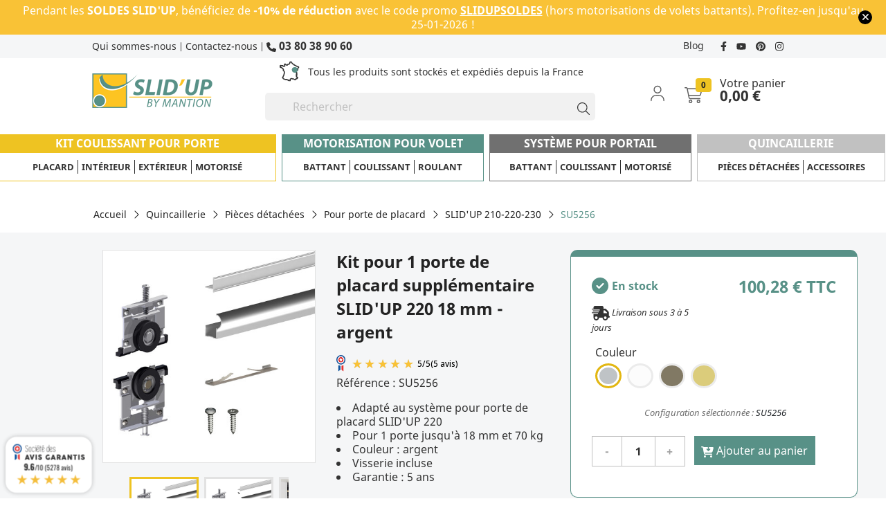

--- FILE ---
content_type: text/html; charset=utf-8
request_url: https://slidup.fr/slid-up-210-220-230/130-kit-pour-1-porte-de-placard-supplementaire-slid-up-220-18-mm-argent.html
body_size: 52166
content:
<!doctype html>
<html lang="fr">

<head>
    
        
  <meta charset="utf-8">


  <meta http-equiv="x-ua-compatible" content="ie=edge">



            <link rel="canonical" href="https://slidup.fr/slid-up-210-220-230/130-kit-pour-1-porte-de-placard-supplementaire-slid-up-220-18-mm-argent.html">
    
  <title>Kit pour 1 porte de placard supplémentaire SLID&#039;UP 220 18 mm - argent</title>
<script data-keepinline="true">
    var cdcGtmApi = '//slidup.fr/module/cdc_googletagmanager/async';
    var ajaxShippingEvent = 1;
    var ajaxPaymentEvent = 1;

/* datalayer */
dataLayer = window.dataLayer || [];
    let cdcDatalayer = {"event":"view_item","pageCategory":"product","ecommerce":{"currency":"EUR","value":"100.28","items":[{"item_id":"SU5256","item_name":"Kit pour 1 porte de placard supplementaire SLID'UP 220 18 mm - argent","item_reference":"SU5256","item_brand":"SLID'UP by Mantion","item_category":"Quincaillerie","item_category2":"Pieces detachees","item_category3":"Pour porte de placard","item_category4":"SLID'UP 210-220-230","price":"100.28","price_tax_exc":"83.57","price_tax_inc":"100.28","wholesale_price":"0","quantity":1,"google_business_vertical":"retail"}]},"google_tag_params":{"ecomm_pagetype":"product","ecomm_prodid":"SU5256","ecomm_totalvalue":100.28,"ecomm_totalvalue_tax_exc":83.57,"ecomm_category":"SLID'UP 210-220-230"},"userLogged":0,"userId":"guest_278068"};
    dataLayer.push(cdcDatalayer);

/* call to GTM Tag */
(function(w,d,s,l,i){w[l]=w[l]||[];w[l].push({'gtm.start':
new Date().getTime(),event:'gtm.js'});var f=d.getElementsByTagName(s)[0],
j=d.createElement(s),dl=l!='dataLayer'?'&l='+l:'';j.async=true;j.src=
'https://www.googletagmanager.com/gtm.js?id='+i+dl;f.parentNode.insertBefore(j,f);
})(window,document,'script','dataLayer','GTM-PN2PR32Z');

/* async call to avoid cache system for dynamic data */
dataLayer.push({
  'event': 'datalayer_ready'
});
</script>
  <meta name="description" content="
	Adapté au système pour porte de placard SLID&#039;UP 220
	Pour 1 porte jusqu&#039;à 18 mm et 70 kg
	Couleur : argent
	Visserie incluse
	Garantie : 5 ans
">
  <meta name="keywords" content="">
  
      <link rel="canonical" href="https://slidup.fr/slid-up-210-220-230/130-kit-pour-1-porte-de-placard-supplementaire-slid-up-220-18-mm-argent.html">
    
        



  <meta name="viewport" content="width=device-width, initial-scale=1">



  <link rel="icon" type="image/vnd.microsoft.icon" href="https://slidup.fr/img/favicon.ico?1707814483">
  <link rel="shortcut icon" type="image/x-icon" href="https://slidup.fr/img/favicon.ico?1707814483">



  <link rel="preconnect" href="https://fonts.googleapis.com">
  <link rel="preconnect" href="https://fonts.gstatic.com" crossorigin>
  <link href="https://fonts.googleapis.com/css2?family=Open+Sans:wght@300;400;500;600;700;800&display=swap" rel="stylesheet">
  <link href="https://cdn.jsdelivr.net/npm/bootstrap@5.1.3/dist/css/bootstrap.min.css" rel="stylesheet preload">
    <link rel="stylesheet" href="https://fonts.googleapis.com/icon?family=Material+Icons" type="text/css" media="all">
  <link rel="stylesheet" href="https://slidup.fr/themes/classic_child/assets/cache/theme-0b469f531.css" type="text/css" media="all">




  

  <script type="text/javascript">
        var jolisearch = {"amb_joli_search_action":"https:\/\/slidup.fr\/jolisearch","amb_joli_search_link":"https:\/\/slidup.fr\/jolisearch","amb_joli_search_controller":"jolisearch","blocksearch_type":"top","show_cat_desc":0,"ga_acc":0,"id_lang":1,"url_rewriting":1,"use_autocomplete":2,"minwordlen":3,"l_products":"Nos produits","l_manufacturers":"Nos marques","l_categories":"Nos cat\u00e9gories","l_no_results_found":"Aucun produit ne correspond \u00e0 cette recherche","l_more_results":"Montrer tous les r\u00e9sultats \u00bb","ENT_QUOTES":3,"search_ssl":true,"self":"\/home\/slidupfr\/html\/modules\/ambjolisearch","position":{"my":"center top","at":"center bottom","collision":"fit none"},"classes":"ps17 centered-list","display_manufacturer":"","display_category":""};
        var prestashop = {"cart":{"products":[],"totals":{"total":{"type":"total","label":"Total","amount":0,"value":"0,00\u00a0\u20ac"},"total_including_tax":{"type":"total","label":"Total TTC","amount":0,"value":"0,00\u00a0\u20ac"},"total_excluding_tax":{"type":"total","label":"Total HT :","amount":0,"value":"0,00\u00a0\u20ac"}},"subtotals":{"products":{"type":"products","label":"Sous-total","amount":0,"value":"0,00\u00a0\u20ac"},"discounts":null,"shipping":{"type":"shipping","label":"Livraison","amount":0,"value":""},"tax":{"type":"tax","label":"Taxes incluses","amount":0,"value":"0,00\u00a0\u20ac"}},"products_count":0,"summary_string":"0 articles","vouchers":{"allowed":1,"added":[]},"discounts":[{"id_cart_rule":"4","id_customer":"0","date_from":"2026-01-12 00:00:00","date_to":"2026-01-25 23:59:59","description":"-10% pendant les SOLDES (hors motorisations de volet battant)","quantity":"9847","quantity_per_user":"10000","priority":"1","partial_use":"1","code":"SLIDUPSOLDES","minimum_amount":"0.000000","minimum_amount_tax":"0","minimum_amount_currency":"1","minimum_amount_shipping":"0","country_restriction":"0","carrier_restriction":"0","group_restriction":"0","cart_rule_restriction":"1","product_restriction":"1","shop_restriction":"0","free_shipping":"0","reduction_percent":"10.00","reduction_amount":"0.000000","reduction_tax":"0","reduction_currency":"1","reduction_product":"-2","reduction_exclude_special":"0","gift_product":"0","gift_product_attribute":"0","highlight":"1","active":"1","date_add":"2023-06-12 14:43:26","date_upd":"2026-01-20 10:08:22","id_lang":"1","name":"-10% pendant les SOLDES (hors motorisations de volet battant)","quantity_for_user":10000}],"minimalPurchase":0,"minimalPurchaseRequired":""},"currency":{"id":1,"name":"Euro","iso_code":"EUR","iso_code_num":"978","sign":"\u20ac"},"customer":{"lastname":null,"firstname":null,"email":null,"birthday":null,"newsletter":null,"newsletter_date_add":null,"optin":null,"website":null,"company":null,"siret":null,"ape":null,"is_logged":false,"gender":{"type":null,"name":null},"addresses":[]},"language":{"name":"Fran\u00e7ais (French)","iso_code":"fr","locale":"fr-FR","language_code":"fr","is_rtl":"0","date_format_lite":"d\/m\/Y","date_format_full":"d\/m\/Y H:i:s","id":1},"page":{"title":"","canonical":"https:\/\/slidup.fr\/slid-up-210-220-230\/130-kit-pour-1-porte-de-placard-supplementaire-slid-up-220-18-mm-argent.html","meta":{"title":"Kit pour 1 porte de placard suppl\u00e9mentaire SLID'UP 220 18 mm - argent","description":"\n\tAdapt\u00e9 au syst\u00e8me pour porte de placard SLID'UP 220\n\tPour 1 porte jusqu'\u00e0 18 mm et 70 kg\n\tCouleur : argent\n\tVisserie incluse\n\tGarantie : 5 ans\n","keywords":"","robots":"index"},"page_name":"product","body_classes":{"lang-fr":true,"lang-rtl":false,"country-FR":true,"currency-EUR":true,"layout-full-width":true,"page-product":true,"tax-display-enabled":true,"product-id-130":true,"product-Kit pour 1 porte de placard suppl\u00e9mentaire SLID'UP 220 18 mm - argent":true,"product-id-category-80":true,"product-id-manufacturer-2":true,"product-id-supplier-0":true,"product-available-for-order":true},"admin_notifications":[]},"shop":{"name":"SLID'UP by Mantion","logo":"https:\/\/slidup.fr\/img\/logo-1707814473.jpg","stores_icon":"https:\/\/slidup.fr\/img\/logo_stores.png","favicon":"https:\/\/slidup.fr\/img\/favicon.ico"},"urls":{"base_url":"https:\/\/slidup.fr\/","current_url":"https:\/\/slidup.fr\/slid-up-210-220-230\/130-kit-pour-1-porte-de-placard-supplementaire-slid-up-220-18-mm-argent.html","shop_domain_url":"https:\/\/slidup.fr","img_ps_url":"https:\/\/slidup.fr\/img\/","img_cat_url":"https:\/\/slidup.fr\/img\/c\/","img_lang_url":"https:\/\/slidup.fr\/img\/l\/","img_prod_url":"https:\/\/slidup.fr\/img\/p\/","img_manu_url":"https:\/\/slidup.fr\/img\/m\/","img_sup_url":"https:\/\/slidup.fr\/img\/su\/","img_ship_url":"https:\/\/slidup.fr\/img\/s\/","img_store_url":"https:\/\/slidup.fr\/img\/st\/","img_col_url":"https:\/\/slidup.fr\/img\/co\/","img_url":"https:\/\/slidup.fr\/themes\/classic_child\/assets\/img\/","css_url":"https:\/\/slidup.fr\/themes\/classic_child\/assets\/css\/","js_url":"https:\/\/slidup.fr\/themes\/classic_child\/assets\/js\/","pic_url":"https:\/\/slidup.fr\/upload\/","pages":{"address":"https:\/\/slidup.fr\/adresse","addresses":"https:\/\/slidup.fr\/adresses","authentication":"https:\/\/slidup.fr\/connexion","cart":"https:\/\/slidup.fr\/panier","category":"https:\/\/slidup.fr\/index.php?controller=category","cms":"https:\/\/slidup.fr\/index.php?controller=cms","contact":"https:\/\/slidup.fr\/contact","discount":"https:\/\/slidup.fr\/reduction","guest_tracking":"https:\/\/slidup.fr\/suivi-commande-invite","history":"https:\/\/slidup.fr\/historique-commandes","identity":"https:\/\/slidup.fr\/identite","index":"https:\/\/slidup.fr\/","my_account":"https:\/\/slidup.fr\/mon-compte","order_confirmation":"https:\/\/slidup.fr\/confirmation-commande","order_detail":"https:\/\/slidup.fr\/index.php?controller=order-detail","order_follow":"https:\/\/slidup.fr\/suivi-commande","order":"https:\/\/slidup.fr\/commande","order_return":"https:\/\/slidup.fr\/index.php?controller=order-return","order_slip":"https:\/\/slidup.fr\/avoirs","pagenotfound":"https:\/\/slidup.fr\/page-introuvable","password":"https:\/\/slidup.fr\/recuperation-mot-de-passe","pdf_invoice":"https:\/\/slidup.fr\/index.php?controller=pdf-invoice","pdf_order_return":"https:\/\/slidup.fr\/index.php?controller=pdf-order-return","pdf_order_slip":"https:\/\/slidup.fr\/index.php?controller=pdf-order-slip","prices_drop":"https:\/\/slidup.fr\/promotions","product":"https:\/\/slidup.fr\/index.php?controller=product","search":"https:\/\/slidup.fr\/recherche","sitemap":"https:\/\/slidup.fr\/plan-site","stores":"https:\/\/slidup.fr\/magasins","supplier":"https:\/\/slidup.fr\/fournisseur","register":"https:\/\/slidup.fr\/connexion?create_account=1","order_login":"https:\/\/slidup.fr\/commande?login=1"},"alternative_langs":[],"theme_assets":"\/themes\/classic_child\/assets\/","actions":{"logout":"https:\/\/slidup.fr\/?mylogout="},"no_picture_image":{"bySize":{"small_default":{"url":"https:\/\/slidup.fr\/img\/p\/fr-default-small_default.jpg","width":98,"height":98},"cart_default":{"url":"https:\/\/slidup.fr\/img\/p\/fr-default-cart_default.jpg","width":125,"height":125},"home_default":{"url":"https:\/\/slidup.fr\/img\/p\/fr-default-home_default.jpg","width":250,"height":250},"medium_default":{"url":"https:\/\/slidup.fr\/img\/p\/fr-default-medium_default.jpg","width":452,"height":452},"large_default":{"url":"https:\/\/slidup.fr\/img\/p\/fr-default-large_default.jpg","width":1000,"height":1000}},"small":{"url":"https:\/\/slidup.fr\/img\/p\/fr-default-small_default.jpg","width":98,"height":98},"medium":{"url":"https:\/\/slidup.fr\/img\/p\/fr-default-home_default.jpg","width":250,"height":250},"large":{"url":"https:\/\/slidup.fr\/img\/p\/fr-default-large_default.jpg","width":1000,"height":1000},"legend":""}},"configuration":{"display_taxes_label":true,"display_prices_tax_incl":true,"is_catalog":false,"show_prices":true,"opt_in":{"partner":false},"quantity_discount":{"type":"discount","label":"Remise sur prix unitaire"},"voucher_enabled":1,"return_enabled":0},"field_required":[],"breadcrumb":{"links":[{"title":"Accueil","url":"https:\/\/slidup.fr\/"},{"title":"Quincaillerie","url":"https:\/\/slidup.fr\/16-quincaillerie"},{"title":"Pi\u00e8ces d\u00e9tach\u00e9es","url":"https:\/\/slidup.fr\/17-pieces-detachees"},{"title":"Pour porte de placard","url":"https:\/\/slidup.fr\/67-pour-porte-de-placard"},{"title":"SLID'UP 210-220-230","url":"https:\/\/slidup.fr\/80-slid-up-210-220-230"},{"title":"Kit pour 1 porte de placard suppl\u00e9mentaire SLID'UP 220 18 mm - argent","url":"https:\/\/slidup.fr\/slid-up-210-220-230\/130-kit-pour-1-porte-de-placard-supplementaire-slid-up-220-18-mm-argent.html"}],"count":6},"link":{"protocol_link":"https:\/\/","protocol_content":"https:\/\/"},"time":1768902594,"static_token":"7a353104db39d472262d9a4ab57058ec","token":"f945dd9449ba479e7ec3cbcc2a7bf703","debug":false};
        var psemailsubscription_subscription = "https:\/\/slidup.fr\/module\/ps_emailsubscription\/subscription";
        var psr_icon_color = "#5E9287";
      </script>
    <script src="https://cdn.jsdelivr.net/npm/bootstrap@5.1.3/dist/js/bootstrap.bundle.min.js" async></script>
  <link rel="stylesheet" href="https://cdn.jsdelivr.net/npm/@fortawesome/fontawesome-free@6/css/all.min.css"/>



  <!-- Block gda_pre_header -->
    <div id="gda_pre_header_block"
         class="gda-pre_header-modal" data-cookie-length="30">
        <div class="gda-pre_header-modal-box">
            <div class="gda-pre_header-modal-box__content"
                 style="background-color:#f9c236;">
                <p style="margin:0;padding:0;width:100%;height:auto;">
                    <p style="color: #fff;">Pendant les <strong>SOLDES SLID'UP</strong>, bénéficiez de <strong>-10% de réduction</strong> avec le code promo <span style="text-decoration: underline;"><strong>SLIDUPSOLDES</strong></span> (hors motorisations de volets battants). Profitez-en jusqu'au 25-01-2026 !</p>
                </p>
                                    <button class="gda-pre_header-modal__close" aria-label="Close modal" ><i class="fas fa-times"></i></button>            </div>
        </div>
    </div>
<!-- /Block gda_pre_header -->

   
<script type="text/javascript">
var unlike_text ="Unliké ce post";
var like_text ="Comme ce poste";
var baseAdminDir ='//';
var ybc_blog_product_category ='0';
var ybc_blog_polls_g_recaptcha = false;
</script>
 

<script id="grc-widgets" src="https://widgets.guaranteed-reviews.com/static/widgets.min.js" data-public-key="c1f27ed1be3498a96b485c31ef3d98a0" data-lang="auto"></script>


	<meta data-module="adp-microdatos-opengraph-begin_p17v3.5.2" />
	<meta property="og:url" content="https://slidup.fr/slid-up-210-220-230/130-kit-pour-1-porte-de-placard-supplementaire-slid-up-220-18-mm-argent.html" />

	<meta property="og:title" content="Kit pour 1 porte de placard supplémentaire SLID&#039;UP 220 18 mm - argent" />
	<meta property="og:description" content="
	Adapté au système pour porte de placard SLID&#039;UP 220
	Pour 1 porte jusqu&#039;à 18 mm et 70 kg
	Couleur : argent
	Visserie incluse
	Garantie : 5 ans
" />
	<meta property="og:site_name" content="SLID&#039;UP by Mantion" />
	<meta property="og:locale" content="fr" />
	
	<meta property="og:type" content="product" />

		
		<meta property="product:retailer_item_id" content="130"/>
	
			<meta property="og:image" content="https://slidup.fr/182284-large_default/kit-pour-1-porte-de-placard-supplementaire-slid-up-220-18-mm-argent.jpg"/>
		<meta property="og:image:type" content="image/jpeg"/>
		<meta property="og:image:width" content="1000"/>
		<meta property="og:image:height" content="1000"/>
		<meta property="og:image:alt" content="Kit pour 1 porte de placard supplémentaire SLID&#039;UP 220 18 mm - argent"/>
	
			<meta property="product:availability" content="in stock"/>
		

	      	<meta property="product:brand" content="SLID&#039;UP by Mantion" />
 	
 			<meta property="product:condition" content="new" />
	
								<meta property="product:price:amount" content="100.28" />
			<meta property="product:price:currency" content="EUR" />
			
		  	<meta property="product:weight:value" content="3.180000"/>
	  	<meta property="product:weight:units" content="kg"/>
	
	
<!-- TwitterCard -->
<meta name="twitter:card" content="summary_large_image">

	<meta name="twitter:title" content="Kit pour 1 porte de placard supplémentaire SLID&#039;UP 220 18 mm - argent">

	<meta name="twitter:description" content="
	Adapté au système pour porte de placard SLID&#039;UP 220
	Pour 1 porte jusqu&#039;à 18 mm et 70 kg
	Couleur : argent
	Visserie incluse
	Garantie : 5 ans
">


			<meta property="twitter:image" content="https://slidup.fr/182284-large_default/kit-pour-1-porte-de-placard-supplementaire-slid-up-220-18-mm-argent.jpg"/>
		<meta property="twitter:image:alt" content="Kit pour 1 porte de placard supplémentaire SLID&#039;UP 220 18 mm - argent"/>
	


<meta name="twitter:site" content="SLID&#039;UP by Mantion">

<meta name="twitter:creator" content="SLID&#039;UP by Mantion">

<meta name="twitter:domain" content="https://slidup.fr/slid-up-210-220-230/130-kit-pour-1-porte-de-placard-supplementaire-slid-up-220-18-mm-argent.html">
	
	<meta data-module="adp-microdatos-opengraph-end_p17v3.5.2" />
<!-- Microdatos Organization -->
	
<script type="application/ld+json" id="adpmicrodatos-organization-ps17v3.5.2">
{
    "@context": "http://schema.org",
    "@type" : "Organization",
    "name" : "SLID'UP by Mantion",
    "url" : "https://slidup.fr/",
    "logo" : [
    	{

    	"@type" : "ImageObject",
    	"url" : "https://slidup.fr/img/logo-1707814473.jpg"
    	}
    ],
    "email" : "contact@slidup.fr"
			,"address": {
	    "@type": "PostalAddress",
	    "addressLocality": "Genlis",
	    "postalCode": "21110",
	    "streetAddress": "2 rue des M\u00e9tiers",
	    "addressRegion": "",
	    "addressCountry": "FR"
	}
			,"contactPoint" : [
		{
			"@type" : "ContactPoint",
	    	"telephone" : "+33 (0)3 80 38 90 60",
	    	"contactType" : "customer service",
			"contactOption": "TollFree",
	    	"availableLanguage": [ 
	    			    				    				"Français (French)"
	    				    			    	]
	    } 
	]
			
}
</script>


<!-- Microdatos Webpage -->
	
<script type="application/ld+json" id="adpmicrodatos-webpage-ps17v3.5.2">
{
    "@context": "http://schema.org",
    "@type" : "WebPage",
    "isPartOf": [{
        "@type":"WebSite",
        "url":  "https://slidup.fr/",
        "name": "SLID'UP by Mantion"
    }],
    "name": "Kit pour 1 porte de placard suppl\u00e9mentaire SLID'UP 220 18 mm - argent",
    "url": "https://slidup.fr/slid-up-210-220-230/130-kit-pour-1-porte-de-placard-supplementaire-slid-up-220-18-mm-argent.html"
}
</script>



<!-- Microdatos Breadcrumb -->
	<script type="application/ld+json" id="adpmicrodatos-breadcrumblist-ps17v3.5.2">
    {
        "itemListElement": [
            {
                "item": "https://slidup.fr/",
                "name": "Accueil",
                "position": 1,
                "@type": "ListItem"
            }, 
            {
                "item": "https://slidup.fr/16-quincaillerie",
                "name": "Quincaillerie",
                "position": 2,
                "@type": "ListItem"
            }, 
            {
                "item": "https://slidup.fr/17-pieces-detachees",
                "name": "Pi\u00e8ces d\u00e9tach\u00e9es",
                "position": 3,
                "@type": "ListItem"
            }, 
            {
                "item": "https://slidup.fr/67-pour-porte-de-placard",
                "name": "Pour porte de placard",
                "position": 4,
                "@type": "ListItem"
            }, 
            {
                "item": "https://slidup.fr/80-slid-up-210-220-230",
                "name": "SLID'UP 210-220-230",
                "position": 5,
                "@type": "ListItem"
            } 
        ],
        "@context": "https://schema.org/",
        "@type": "BreadcrumbList"
    }
</script>

<!-- Microdatos Producto -->
	<script type="application/ld+json" id="adpmicrodatos-product-ps17v3.5.2">
{
    "name": "Kit pour 1 porte de placard suppl\u00e9mentaire SLID'UP 220 18 mm - argent",
    "image": ["https:\/\/slidup.fr\/182284-large_default\/kit-pour-1-porte-de-placard-supplementaire-slid-up-220-18-mm-argent.jpg"],
    "url": "https://slidup.fr/slid-up-210-220-230/130-kit-pour-1-porte-de-placard-supplementaire-slid-up-220-18-mm-argent.html",
    "productID": "130",
    "gtin13": "5905518052563",
    "category": "slid-up-210-220-230",
    "sku": "SU5256",
    "brand": {
        "@type": "Brand",
        "name": "SLID'UP by Mantion"
    },
    "description": "\n\tAdapt\u00e9 au syst\u00e8me pour porte de placard SLID'UP 220\n\tPour 1 porte jusqu'\u00e0 18 mm et 70 kg\n\tCouleur : argent\n\tVisserie incluse\n\tGarantie : 5 ans\n",
    "offers": {
        "availability": "https://schema.org/InStock",
 
        "price": "100.28",
        "priceCurrency": "EUR",
        "url": "https://slidup.fr/slid-up-210-220-230/130-kit-pour-1-porte-de-placard-supplementaire-slid-up-220-18-mm-argent.html",
              "itemCondition": "https://schema.org/NewCondition",
                "seller":{
            "name": "SLID'UP by Mantion",
            "@type": "Organization"
        },
          "@type": "Offer"
  },    "@context": "https://schema.org/",
    "@type": "Product"
}
</script>







  
    <!-- Meta Pixel Code -->
    <script>
      !function(f,b,e,v,n,t,s)
      {if(f.fbq)return;n=f.fbq=function(){n.callMethod?
        n.callMethod.apply(n,arguments):n.queue.push(arguments)};
        if(!f._fbq)f._fbq=n;n.push=n;n.loaded=!0;n.version='2.0';
        n.queue=[];t=b.createElement(e);t.async=!0;
        t.src=v;s=b.getElementsByTagName(e)[0];
        s.parentNode.insertBefore(t,s)}(window, document,'script',
        'https://connect.facebook.net/en_US/fbevents.js');
      fbq('init', '729852968319854');
      fbq('track', 'PageView');
    </script>
    <noscript><img height="1" width="1" style="display:none"
                   src=https://www.facebook.com/tr?id=729852968319854&ev=PageView&noscript=1
      /></noscript>
    <!-- End Meta Pixel Code -->
  


    
    <meta property="og:type" content="product">
    <meta property="og:url" content="https://slidup.fr/slid-up-210-220-230/130-kit-pour-1-porte-de-placard-supplementaire-slid-up-220-18-mm-argent.html">
    <meta property="og:title" content="Kit pour 1 porte de placard supplémentaire SLID&#039;UP 220 18 mm - argent">
    <meta property="og:site_name" content="SLID&#039;UP by Mantion">
    <meta property="og:description" content="
	Adapté au système pour porte de placard SLID&#039;UP 220
	Pour 1 porte jusqu&#039;à 18 mm et 70 kg
	Couleur : argent
	Visserie incluse
	Garantie : 5 ans
">
    <meta property="og:image" content="https://slidup.fr/182284-large_default/kit-pour-1-porte-de-placard-supplementaire-slid-up-220-18-mm-argent.jpg">
            <meta property="product:pretax_price:amount" content="83.57">
        <meta property="product:pretax_price:currency" content="EUR">
        <meta property="product:price:amount" content="100.28">
        <meta property="product:price:currency" content="EUR">
                <meta property="product:weight:value" content="3.180000">
        <meta property="product:weight:units" content="kg">
    
</head>

<body id="product" class="lang-fr country-fr currency-eur layout-full-width page-product tax-display-enabled product-id-130 product-kit-pour-1-porte-de-placard-supplementaire-slid-up-220-18-mm-argent product-id-category-80 product-id-manufacturer-2 product-id-supplier-0 product-available-for-order hide-ico">

    <!-- Start Matomo PrestaShop Module by https://www.tecnoacquisti.com -->

<script>
    var _paq = window._paq = window._paq || [];
    /* tracker methods like "setCustomDimension" should be called before "trackPageView" */
        
    _paq.push(["setDoNotTrack", true]);    
    _paq.push(['trackPageView']);
    _paq.push(['enableLinkTracking']);
    (function() {
        var u="https://matomo.gda.host/";
        _paq.push(['setTrackerUrl', u+'matomo.php']);
        _paq.push(['setSiteId', '16']);
        var d=document, g=d.createElement('script'), s=d.getElementsByTagName('script')[0];
        g.async=true; g.src=u+'matomo.js'; s.parentNode.insertBefore(g,s);
    })();
</script>

<noscript><p><img src="https://matomo.gda.host//matomo.php?idsite=16&amp;rec=1" style="border:0;" alt="" /></p></noscript>
<!-- End Matomo PrestaShop Module by https://www.tecnoacquisti.com -->

<!-- Google Tag Manager (noscript) -->
<noscript><iframe src="https://www.googletagmanager.com/ns.html?id=GTM-PN2PR32Z"
height="0" width="0" style="display:none;visibility:hidden"></iframe></noscript>
<!-- End Google Tag Manager (noscript) -->



<main>
    
            

    <header id="header">
        
            
    <div class="header-banner">
        
    </div>


<nav class="top-nav bg-lighter-grey d-none d-md-block">
    <div class="container">
        <div class="row justify-content-between">
            <div class="col-md-8 col-xs-12 padding p-0">
                <a class="fs-14" href="https://slidup.fr/content/5-qui-sommes-nous">Qui sommes-nous</a> |
                                <a class="fs-14" href="https://slidup.fr/contact">Contactez-nous</a> |
                <a class="header-phone fs-18 fw-bold text-nowrap" href="tel:03 80 38 90 60">
                    <svg xmlns="http://www.w3.org/2000/svg" viewBox="0 0 512 512"><!--! Font Awesome Pro 6.4.0 by @fontawesome - https://fontawesome.com License - https://fontawesome.com/license (Commercial License) Copyright 2023 Fonticons, Inc. --><path d="M164.9 24.6c-7.7-18.6-28-28.5-47.4-23.2l-88 24C12.1 30.2 0 46 0 64C0 311.4 200.6 512 448 512c18 0 33.8-12.1 38.6-29.5l24-88c5.3-19.4-4.6-39.7-23.2-47.4l-96-40c-16.3-6.8-35.2-2.1-46.3 11.6L304.7 368C234.3 334.7 177.3 277.7 144 207.3L193.3 167c13.7-11.2 18.4-30 11.6-46.3l-40-96z"/></svg>
                    03 80 38 90 60
                </a>

            </div>
            <div class="col-md-4 col-xs-12 text-md-right">

                <a class="fs-14 mr-1" href="https://slidup.fr/blog">Blog</a>
                <a class="fs-14 header-icon" target="_blank" href="https://www.facebook.com/slidupbymantion" aria-label="facebook button">
                    <svg xmlns="http://www.w3.org/2000/svg" viewBox="0 0 320 512"><!--! Font Awesome Pro 6.4.0 by @fontawesome - https://fontawesome.com License - https://fontawesome.com/license (Commercial License) Copyright 2023 Fonticons, Inc. --><path d="M279.14 288l14.22-92.66h-88.91v-60.13c0-25.35 12.42-50.06 52.24-50.06h40.42V6.26S260.43 0 225.36 0c-73.22 0-121.08 44.38-121.08 124.72v70.62H22.89V288h81.39v224h100.17V288z"/></svg>
                </a>
                <a class="fs-14 header-icon" target="_blank" href="https://www.youtube.com/@slidupbymantion" aria-label="youtube button">
                    <svg xmlns="http://www.w3.org/2000/svg" viewBox="0 0 576 512"><!--! Font Awesome Pro 6.4.0 by @fontawesome - https://fontawesome.com License - https://fontawesome.com/license (Commercial License) Copyright 2023 Fonticons, Inc. --><path d="M549.655 124.083c-6.281-23.65-24.787-42.276-48.284-48.597C458.781 64 288 64 288 64S117.22 64 74.629 75.486c-23.497 6.322-42.003 24.947-48.284 48.597-11.412 42.867-11.412 132.305-11.412 132.305s0 89.438 11.412 132.305c6.281 23.65 24.787 41.5 48.284 47.821C117.22 448 288 448 288 448s170.78 0 213.371-11.486c23.497-6.321 42.003-24.171 48.284-47.821 11.412-42.867 11.412-132.305 11.412-132.305s0-89.438-11.412-132.305zm-317.51 213.508V175.185l142.739 81.205-142.739 81.201z"/></svg>
                </a>
                <a class="fs-14 header-icon" target="_blank" href="https://www.pinterest.fr/slidupfr/" aria-label="pinterest button">
                    <svg xmlns="http://www.w3.org/2000/svg" viewBox="0 0 496 512"><!--! Font Awesome Pro 6.4.0 by @fontawesome - https://fontawesome.com License - https://fontawesome.com/license (Commercial License) Copyright 2023 Fonticons, Inc. --><path d="M496 256c0 137-111 248-248 248-25.6 0-50.2-3.9-73.4-11.1 10.1-16.5 25.2-43.5 30.8-65 3-11.6 15.4-59 15.4-59 8.1 15.4 31.7 28.5 56.8 28.5 74.8 0 128.7-68.8 128.7-154.3 0-81.9-66.9-143.2-152.9-143.2-107 0-163.9 71.8-163.9 150.1 0 36.4 19.4 81.7 50.3 96.1 4.7 2.2 7.2 1.2 8.3-3.3.8-3.4 5-20.3 6.9-28.1.6-2.5.3-4.7-1.7-7.1-10.1-12.5-18.3-35.3-18.3-56.6 0-54.7 41.4-107.6 112-107.6 60.9 0 103.6 41.5 103.6 100.9 0 67.1-33.9 113.6-78 113.6-24.3 0-42.6-20.1-36.7-44.8 7-29.5 20.5-61.3 20.5-82.6 0-19-10.2-34.9-31.4-34.9-24.9 0-44.9 25.7-44.9 60.2 0 22 7.4 36.8 7.4 36.8s-24.5 103.8-29 123.2c-5 21.4-3 51.6-.9 71.2C65.4 450.9 0 361.1 0 256 0 119 111 8 248 8s248 111 248 248z"/></svg>
                </a>
                <a class="fs-14 header-icon" target="_blank" href="https://www.instagram.com/slidupbymantion/" aria-label="instagram button">
                    <svg xmlns="http://www.w3.org/2000/svg" viewBox="0 0 448 512"><!--! Font Awesome Pro 6.4.0 by @fontawesome - https://fontawesome.com License - https://fontawesome.com/license (Commercial License) Copyright 2023 Fonticons, Inc. --><path d="M224.1 141c-63.6 0-114.9 51.3-114.9 114.9s51.3 114.9 114.9 114.9S339 319.5 339 255.9 287.7 141 224.1 141zm0 189.6c-41.1 0-74.7-33.5-74.7-74.7s33.5-74.7 74.7-74.7 74.7 33.5 74.7 74.7-33.6 74.7-74.7 74.7zm146.4-194.3c0 14.9-12 26.8-26.8 26.8-14.9 0-26.8-12-26.8-26.8s12-26.8 26.8-26.8 26.8 12 26.8 26.8zm76.1 27.2c-1.7-35.9-9.9-67.7-36.2-93.9-26.2-26.2-58-34.4-93.9-36.2-37-2.1-147.9-2.1-184.9 0-35.8 1.7-67.6 9.9-93.9 36.1s-34.4 58-36.2 93.9c-2.1 37-2.1 147.9 0 184.9 1.7 35.9 9.9 67.7 36.2 93.9s58 34.4 93.9 36.2c37 2.1 147.9 2.1 184.9 0 35.9-1.7 67.7-9.9 93.9-36.2 26.2-26.2 34.4-58 36.2-93.9 2.1-37 2.1-147.8 0-184.8zM398.8 388c-7.8 19.6-22.9 34.7-42.6 42.6-29.5 11.7-99.5 9-132.1 9s-102.7 2.6-132.1-9c-19.6-7.8-34.7-22.9-42.6-42.6-11.7-29.5-9-99.5-9-132.1s-2.6-102.7 9-132.1c7.8-19.6 22.9-34.7 42.6-42.6 29.5-11.7 99.5-9 132.1-9s102.7-2.6 132.1 9c19.6 7.8 34.7 22.9 42.6 42.6 11.7 29.5 9 99.5 9 132.1s2.7 102.7-9 132.1z"/></svg>
                </a>

            </div>
        </div>
    </div>
</nav>


<div class="header-top mt-md-1">
    <div class="container">
        <div class="row align-items-center">
            <div class="col-auto text-md-center text-left me-auto ps-0" id="_desktop_logo">
                                    <a href="https://slidup.fr/">
                        <img class="logo img-responsive" src="https://slidup.fr/img/logo-1707814473.jpg" alt="SLID&#039;UP by Mantion">
                    </a>
                            </div>

            <div class="col-lg-6 col-md-12 right-nav" id="_search">
                <div class="d-flex flex-column">
                    <div class="d-flex align-items-center justify-content-center mx-auto mb-1">
                        <div class="icon-france">
                            <svg xmlns="http://www.w3.org/2000/svg" viewBox="0 0 640 512"><path d="M556.8 146.24c-4.48-16.64-24.96-20.8-48.96-25.6h-2.56a39.68 39.68 0 00-22.08-12.8 37.44 37.44 0 00-30.08-14.4c-5.44 0-5.44 0-6.4-3.84a21.76 21.76 0 00-21.76-19.52 32 32 0 01-12.8 0l-1.92-3.52a53.12 53.12 0 00-16.96-20.48A64 64 0 01376 25.6v-1.92l-8-11.2a14.4 14.4 0 00-16-5.76c-24.64 6.08-34.88 9.28-40 17.92A18.56 18.56 0 00312 40c0 2.56 0 4.48-3.84 11.2a20.16 20.16 0 00-3.2 9.28 26.88 26.88 0 01-10.88 5.44 34.88 34.88 0 01-11.52 1.92 27.2 27.2 0 00-29.76 20.48 17.28 17.28 0 01-5.76 0 12.48 12.48 0 01-8.96-7.04A38.72 38.72 0 00192 64a21.76 21.76 0 00-13.44 26.88c0 2.56 0 5.12 2.56 8.32a139.84 139.84 0 013.84 16.64 19.84 19.84 0 00-10.56 0c-7.36 2.24-7.68 2.24-10.24-5.44a14.4 14.4 0 00-10.56-8.96 44.16 44.16 0 00-32 1.6l-3.84-2.24a41.6 41.6 0 00-37.44 1.92 20.48 20.48 0 00-12.16 19.2 18.56 18.56 0 005.44 11.84 27.2 27.2 0 00-4.16 19.52 25.92 25.92 0 0016 17.6 33.92 33.92 0 0015.36 4.48 21.44 21.44 0 0110.88 4.48 83.52 83.52 0 0137.44 32 3.2 3.2 0 010 2.88c-2.56 3.84-4.48 8.32 0 21.76A45.76 45.76 0 00170.88 264a39.68 39.68 0 010 8.64 54.4 54.4 0 004.48 21.12 50.88 50.88 0 00-6.72 21.76 163.84 163.84 0 01-25.6 68.48c-10.24 17.6-16 27.2-12.48 37.44A17.6 17.6 0 00140.8 432h3.2a22.08 22.08 0 0012.16 22.08 88.64 88.64 0 0020.48 8.32 40.32 40.32 0 0023.36 7.36 51.84 51.84 0 0040.96 3.84 26.24 26.24 0 0025.92 9.28 29.12 29.12 0 009.92 13.76 27.52 27.52 0 0019.52 3.2 32 32 0 0015.36 4.8 25.6 25.6 0 0012.8-3.52 14.08 14.08 0 009.28 3.52 15.68 15.68 0 009.6-4.48 13.76 13.76 0 003.2-12.48c-4.48-22.08 0-30.4 22.72-36.16h5.12c8 9.28 18.88 11.84 38.72 8.96 4.16 0 6.4 0 12.48 6.72a45.12 45.12 0 0027.2 13.44 39.68 39.68 0 0037.44-23.68h5.12a40.64 40.64 0 0035.84-33.6 26.88 26.88 0 011.6-5.44 15.04 15.04 0 000-16 17.6 17.6 0 00-16-7.36h-8a8.64 8.64 0 01-2.56-2.24 17.6 17.6 0 007.04-11.52 27.52 27.52 0 00-8.96-22.08 22.08 22.08 0 009.6-12.48 24.96 24.96 0 00-4.8-23.04 19.2 19.2 0 002.88-20.48 28.16 28.16 0 010-8.64 24.32 24.32 0 00-6.72-17.92 47.68 47.68 0 00-20.16-9.92 2.88 2.88 0 010-1.6 2.56 2.56 0 012.88-2.88A43.84 43.84 0 00513.6 248l4.16-3.2c16.64-4.16 18.56-23.36 20.16-40.32 0-9.92 2.24-24.96 6.72-28.8a28.16 28.16 0 0012.16-29.44zm-32 7.68a69.76 69.76 0 00-16.32 47.68 99.84 99.84 0 01-2.56 16.64 40 40 0 00-13.12 8.96 17.92 17.92 0 01-7.68 5.44 47.04 47.04 0 001.92-13.44 55.36 55.36 0 10-32 49.6 28.48 28.48 0 0019.52 24l7.36 2.56a59.52 59.52 0 001.6 10.88 20.48 20.48 0 00-8 15.68 19.84 19.84 0 005.12 11.84 23.04 23.04 0 00-10.24 8.96c-5.76 11.52 2.88 21.76 9.92 29.76v1.92a23.68 23.68 0 00-4.8 21.12 32 32 0 0011.52 17.28 34.24 34.24 0 0013.76 7.68c0 3.52-4.16 5.12-15.36 8.32s-20.8 5.44-23.68 17.92a12.16 12.16 0 01-9.92 6.08c-2.56 0-5.12-2.24-9.92-6.08a43.2 43.2 0 00-35.2-13.76h-9.6l-17.92-9.6a49.28 49.28 0 00-18.24 1.6 50.24 50.24 0 00-44.48 48.64 24 24 0 00-5.76 2.56 32 32 0 00-14.08-4.48h-3.52a23.68 23.68 0 00-9.28-15.68 21.76 21.76 0 00-16.64-1.92h-4.8a21.76 21.76 0 00-16.32-10.24 4.8 4.8 0 00-4.8 4.16h-10.56a4.16 4.16 0 00-5.12-3.2 16.96 16.96 0 01-11.2 3.2 25.28 25.28 0 00-12.8-4.16 14.72 14.72 0 01-9.6-3.2 19.84 19.84 0 00-8-4.48 64 64 0 01-13.12-4.48A24 24 0 00160 409.92l7.04-12.48A180.8 180.8 0 00197.12 320a32 32 0 013.84-11.52 22.08 22.08 0 000-25.92 93.12 93.12 0 010-9.92c0-10.88-1.92-27.52-17.28-32a26.56 26.56 0 01-7.36-13.12 35.2 35.2 0 001.92-19.84c-7.04-24.32-39.04-44.48-52.16-52.16a48.64 48.64 0 00-23.36-8h-3.2a23.04 23.04 0 006.4-19.52c8.96 5.76 14.72 8.96 22.08 7.04a17.28 17.28 0 008.96-7.04h4.16a32 32 0 0040 15.68 25.92 25.92 0 0013.12 0 21.44 21.44 0 009.6-4.16 15.36 15.36 0 006.72-6.08c6.4-10.24 3.2-24.64-2.56-43.84a11.2 11.2 0 014.48 6.4l32 21.76a36.8 36.8 0 0011.84 0A23.36 23.36 0 00278.4 96h3.52a64 64 0 0020.48-3.52c13.76-5.44 27.84-12.8 29.12-27.52a36.16 36.16 0 007.04-25.28l11.52-2.88A90.56 90.56 0 00374.4 64l2.56 1.92 19.84 24.32a53.76 53.76 0 0019.84 4.16 29.76 29.76 0 0030.4 23.36c8.32 0 8.96 1.92 10.24 3.52a28.8 28.8 0 0018.24 11.84 8.96 8.96 0 016.4 3.84 32 32 0 0016.96 10.24h2.88a111.04 111.04 0 0123.04 6.08z"/></svg>
                        </div>
                        <div>
                                                            <span class="fs-14">Tous les produits sont stockés et expédiés depuis la France</span>
                                                    </div>
                    </div>
                    <!-- Block search module TOP -->
<div id="search_widget" class="search-widget" data-search-controller-url="//slidup.fr/recherche">
    <form method="get" action="//slidup.fr/recherche">
        <input type="hidden" name="controller" value="search">
        <input type="text" name="s" value="" placeholder="Rechercher" aria-label="Rechercher">
        <button type="submit" aria-label="search">
            <svg xmlns="http://www.w3.org/2000/svg" viewBox="0 0 512 512"><!--! Font Awesome Pro 6.4.0 by @fontawesome - https://fontawesome.com License - https://fontawesome.com/license (Commercial License) Copyright 2023 Fonticons, Inc. --><path d="M384 208A176 176 0 1 0 32 208a176 176 0 1 0 352 0zM343.3 366C307 397.2 259.7 416 208 416C93.1 416 0 322.9 0 208S93.1 0 208 0S416 93.1 416 208c0 51.7-18.8 99-50 135.3L507.3 484.7c6.2 6.2 6.2 16.4 0 22.6s-16.4 6.2-22.6 0L343.3 366z"/></svg>
            <span class="hidden-xl-down">Rechercher</span>
        </button>
    </form>
</div>
<!-- /Block search module TOP -->
                </div>
            </div>

            <div class="col-auto ms-auto right-nav" id="_customer_and_cart">
                <div class="d-flex align-items-end">
                    <div id="_desktop_user_info">
    <div class="user-info">
                    <a
                    href="https://slidup.fr/mon-compte"
                    title="Connexion"
                    rel="nofollow"
            >
                <svg id="icon-customer" xmlns="http://www.w3.org/2000/svg" viewBox="0 0 640 640"><!--!Font Awesome Pro v7.0.0 by @fontawesome - https://fontawesome.com License - https://fontawesome.com/license (Commercial License) Copyright 2025 Fonticons, Inc.--><path d="M224 192C224 139 267 96 320 96C373 96 416 139 416 192C416 245 373 288 320 288C267 288 224 245 224 192zM448 192C448 121.3 390.7 64 320 64C249.3 64 192 121.3 192 192C192 262.7 249.3 320 320 320C390.7 320 448 262.7 448 192zM128 544C128 464.5 192.5 400 272 400L368 400C447.5 400 512 464.5 512 544L512 560C512 568.8 519.2 576 528 576C536.8 576 544 568.8 544 560L544 544C544 446.8 465.2 368 368 368L272 368C174.8 368 96 446.8 96 544L96 560C96 568.8 103.2 576 112 576C120.8 576 128 568.8 128 560L128 544z"/></svg>
                <span class="d-none">Connexion</span>
            </a>
            </div>
</div>
<div id="_desktop_cart">
    <div class="blockcart cart-preview inactive" data-refresh-url="//slidup.fr/module/ps_shoppingcart/ajax">
        <div class="header d-flex">
                            <div class="position-relative d-flex align-items-end">
                    <svg xmlns="http://www.w3.org/2000/svg" viewBox="0 0 576 512"><!--! Font Awesome Pro 6.4.0 by @fontawesome - https://fontawesome.com License - https://fontawesome.com/license (Commercial License) Copyright 2023 Fonticons, Inc. --><path d="M16 0C7.2 0 0 7.2 0 16s7.2 16 16 16H53.9c7.6 0 14.2 5.3 15.7 12.8l58.9 288c6.1 29.8 32.3 51.2 62.7 51.2H496c8.8 0 16-7.2 16-16s-7.2-16-16-16H191.2c-15.2 0-28.3-10.7-31.4-25.6L152 288H466.5c29.4 0 55-20 62.1-48.5L570.6 71.8c5-20.2-10.2-39.8-31-39.8H99.1C92.5 13 74.4 0 53.9 0H16zm90.1 64H539.5L497.6 231.8C494 246 481.2 256 466.5 256H145.4L106.1 64zM168 456a24 24 0 1 1 48 0 24 24 0 1 1 -48 0zm80 0a56 56 0 1 0 -112 0 56 56 0 1 0 112 0zm200-24a24 24 0 1 1 0 48 24 24 0 1 1 0-48zm0 80a56 56 0 1 0 0-112 56 56 0 1 0 0 112z"/></svg>
                    <span class="cart-products-count badge bg-yellow text-dark">0</span>
                </div>
                <div>
                    <p class="hidden-sm-down cart-text m-0 color-grey">Votre panier</p>
                    <p class="cart-products-price m-0 color-dark fw-bold hidden-sm-down">0,00 €</p>
                </div>
                        </div>
    </div>
</div>

                </div>
            </div>
        </div>

        <div id="mobile_top_menu_wrapper" class="row hidden-md-up" style="display:none;">
            <div class="js-top-menu mobile" id="_mobile_top_menu"></div>
            <div class="js-top-menu-bottom">
                <div id="_mobile_currency_selector"></div>
                <div id="_mobile_language_selector"></div>
                <div id="_mobile_contact_link"></div>
            </div>
        </div>
    </div>
</div>




    <div class="header-bottom" id="header-bottom">
        <div class="container">
            <div class="row row-menu mb-1">
                <div class="col-md-12 col-sm-12 position-static col-menu">
                    <div class="row justify-content-between">
                        <div class="col logo-sticky align-items-center" style="width: 160px;">
                            <a href="https://slidup.fr/">
                                <img class="logo img-responsive logo-long" src="https://slidup.fr/img/logo-1707814473.jpg" alt="SLID&#039;UP by Mantion logo">
                                <img class="logo img-responsive logo-square" src="https://slidup.fr/img/logo-square.png" width="62" alt="SLID&#039;UP by Mantion logo">
                            </a>
                        </div>
                        <div class="col-auto menu-sticky">
                            

<button class="btn navbar-toggler border-3 px-2" type="button" data-bs-toggle="offcanvas"
        data-bs-target="#offcanvasExample" aria-controls="offcanvasExample"
>
    <i class="fa-solid fa-bars"></i> Nos produits
</button>
<div class="offcanvas offcanvas-start-lg" tabindex="-1" id="offcanvasExample"
     aria-labelledby="offcanvasExampleLabel"
>
    <div class="offcanvas-header d-flex bg-lighter-grey">
        <h5 class="offcanvas-title" id="offcanvasExampleLabel">MENU</h5>
        <button href="javascript:void(0) "
           class="text-reset p-0"
           data-bs-dismiss="offcanvas"
           aria-label="close"
        >
            <i class="fa-solid fa-xmark"></i>
        </button>
    </div>
    <div class="offcanvas-body p-lg-0">
        <div class="menu position-static w-100" id="_desktop_top_menu">
            
          <ul class="top-menu row g-2 justify-content-center" id="top-menu" data-depth="0">
                    <li class="main-category col category" id="category-3">
                          <a
                class="main-category-dropdown dropdown-item"
                href="https://slidup.fr/3-coulissant-porte" data-depth="0"
                              >
                                                                                    Kit coulissant pour porte
              </a>
                                                      <div  class="sub-menu" id="top_sub_menu_60143">
                        
          <ul class="top-menu row g-2 justify-content-center"  data-depth="1">
                    <li class="col-auto category" id="category-5">
                          <a
                class=" dropdown-item dropdown-submenu"
                href="https://slidup.fr/5-kit-coulissant-placard" data-depth="1"
                              >
                                                                                    Placard
              </a>
                                
                          </li>
                    <li class="col-auto category" id="category-6">
                          <a
                class=" dropdown-item dropdown-submenu"
                href="https://slidup.fr/6-coulissant-interieur" data-depth="1"
                              >
                                                                                    Intérieur
              </a>
                                
                          </li>
                    <li class="col-auto category" id="category-7">
                          <a
                class=" dropdown-item dropdown-submenu"
                href="https://slidup.fr/7-coulissant-exterieur" data-depth="1"
                              >
                                                                                    Extérieur
              </a>
                                
                          </li>
                    <li class="col-auto category" id="category-19">
                          <a
                class=" dropdown-item dropdown-submenu"
                href="https://slidup.fr/19-coulissant-motorise" data-depth="1"
                              >
                                                                                    Motorisé
              </a>
                                
                          </li>
              </ul>
    
                      </div>
                  
                          </li>
                    <li class="main-category col category" id="category-4">
                          <a
                class="main-category-dropdown dropdown-item"
                href="https://slidup.fr/4-motorisation-volet" data-depth="0"
                              >
                                                                                    Motorisation pour volet
              </a>
                                                      <div  class="sub-menu" id="top_sub_menu_8163">
                        
          <ul class="top-menu row g-2 justify-content-center"  data-depth="1">
                    <li class="col-auto category" id="category-12">
                          <a
                class=" dropdown-item dropdown-submenu"
                href="https://slidup.fr/12-motorisation-volet-battant" data-depth="1"
                              >
                                                                                    Battant
              </a>
                                
                          </li>
                    <li class="col-auto category" id="category-13">
                          <a
                class=" dropdown-item dropdown-submenu"
                href="https://slidup.fr/13-motorisation-volet-coulissant" data-depth="1"
                              >
                                                                                    Coulissant
              </a>
                                
                          </li>
                    <li class="col-auto category" id="category-14">
                          <a
                class=" dropdown-item dropdown-submenu"
                href="https://slidup.fr/14-pieces-volet-roulant" data-depth="1"
                              >
                                                                                    Roulant
              </a>
                                
                          </li>
              </ul>
    
                      </div>
                  
                          </li>
                    <li class="main-category col category" id="category-8">
                          <a
                class="main-category-dropdown dropdown-item"
                href="https://slidup.fr/8-portail" data-depth="0"
                              >
                                                                                    Système pour portail
              </a>
                                                      <div  class="sub-menu" id="top_sub_menu_51148">
                        
          <ul class="top-menu row g-2 justify-content-center"  data-depth="1">
                    <li class="col-auto category" id="category-9">
                          <a
                class=" dropdown-item dropdown-submenu"
                href="https://slidup.fr/9-portail-battant" data-depth="1"
                              >
                                Battant
              </a>
                          </li>
                    <li class="col-auto category" id="category-40">
                          <a
                class=" dropdown-item dropdown-submenu"
                href="https://slidup.fr/40-portail-coulissant" data-depth="1"
                              >
                                Coulissant
              </a>
                          </li>
                    <li class="col-auto category" id="category-11">
                          <a
                class=" dropdown-item dropdown-submenu"
                href="https://slidup.fr/11-portail-coulissant-motorise" data-depth="1"
                              >
                                Motorisé
              </a>
                          </li>
              </ul>
    
                      </div>
                  
                          </li>
                    <li class="main-category col category" id="category-16">
                          <a
                class="main-category-dropdown dropdown-item"
                href="https://slidup.fr/16-quincaillerie" data-depth="0"
                              >
                                                                                    Quincaillerie
              </a>
                                                      <div  class="sub-menu" id="top_sub_menu_30079">
                        
          <ul class="top-menu row g-2 justify-content-center"  data-depth="1">
                    <li class="col-auto category" id="category-17">
                          <a
                class=" dropdown-item dropdown-submenu"
                href="https://slidup.fr/17-pieces-detachees" data-depth="1"
                              >
                                                                                    Pièces détachées
              </a>
                                
                          </li>
                    <li class="col-auto category" id="category-18">
                          <a
                class=" dropdown-item dropdown-submenu"
                href="https://slidup.fr/18-accessoires" data-depth="1"
                              >
                                                                                    Accessoires
              </a>
                                
                          </li>
              </ul>
    
                      </div>
                  
                          </li>
              </ul>
    
            <div class="clearfix"></div>
        </div>
    </div>
</div>

                        </div>
                    </div>
                </div>
            </div>
        </div>
    </div>
    

        
    </header>

    
        
<aside id="notifications">
  <div class="container">
    
    
    
      </div>
</aside>
    

    <section id="wrapper">
        
            
            <div class="">
                
                    
<div class="">
<nav data-depth="6" class="breadcrumb hidden-sm-down">
    <ol itemscope itemtype="http://schema.org/BreadcrumbList" class="container">
        
                            
                    <li itemprop="itemListElement" itemscope itemtype="https://schema.org/ListItem">
                                                    <a itemprop="item" href="https://slidup.fr/"><span itemprop="name">Accueil</span></a>
                                                <meta itemprop="position" content="1">
                    </li>
                
                            
                    <li itemprop="itemListElement" itemscope itemtype="https://schema.org/ListItem">
                                                    <a itemprop="item" href="https://slidup.fr/16-quincaillerie"><span itemprop="name">Quincaillerie</span></a>
                                                <meta itemprop="position" content="2">
                    </li>
                
                            
                    <li itemprop="itemListElement" itemscope itemtype="https://schema.org/ListItem">
                                                    <a itemprop="item" href="https://slidup.fr/17-pieces-detachees"><span itemprop="name">Pièces détachées</span></a>
                                                <meta itemprop="position" content="3">
                    </li>
                
                            
                    <li itemprop="itemListElement" itemscope itemtype="https://schema.org/ListItem">
                                                    <a itemprop="item" href="https://slidup.fr/67-pour-porte-de-placard"><span itemprop="name">Pour porte de placard</span></a>
                                                <meta itemprop="position" content="4">
                    </li>
                
                            
                    <li itemprop="itemListElement" itemscope itemtype="https://schema.org/ListItem">
                                                    <a itemprop="item" href="https://slidup.fr/80-slid-up-210-220-230"><span itemprop="name">SLID&#039;UP 210-220-230</span></a>
                                                <meta itemprop="position" content="5">
                    </li>
                
                            
                    <li itemprop="itemListElement" itemscope itemtype="https://schema.org/ListItem">
                                                                                    <span itemprop="name">SU5256</span>
                                                                            <meta itemprop="position" content="6">
                    </li>
                
                    
    </ol>
</nav>
</div>                

                
                                    <div
                        class="">
                                                    

                            
  <div id="content-wrapper">
    
    

                                        <section id="main" class="container" itemscope itemtype="https://schema.org/Product">
        <meta itemprop="url" content="https://slidup.fr/slid-up-210-220-230/130-kit-pour-1-porte-de-placard-supplementaire-slid-up-220-18-mm-argent.html">

        <div class="row product-container mt-4">
            <div class="col-xl-4 col-lg-6 col-12">
                
                    <section class="page-content" id="content">
                        
                            

    <ul class="product-flags">
            </ul>


                            
                                <div class="images-container">
    
      <div class="product-cover">
                      <img class="js-qv-product-cover" src="https://slidup.fr/182284-medium_default/kit-pour-1-porte-de-placard-supplementaire-slid-up-220-18-mm-argent.jpg"
                 alt="" title="" style="width:100%;"
                 itemprop="image">
            <div class="layer hidden-sm-down" data-toggle="modal" data-target="#product-modal">
              <i class="material-icons zoom-in">search</i>
            </div>
                  <div class="scroll-box-arrows hover-d-flex">
          <i class="fa-solid fa-angle-left left prev-product-slide"></i>
          <i class="fa-solid fa-angle-right right next-product-slide"></i>
        </div>
      </div>
                  <div class="new-scroll-box-arrows hover-d-flex">
            <button class="fa-solid fa-angle-left new-prev-button"></button>
            <button class="fa-solid fa-angle-right new-next-button"></button>
          </div>
            

    
      <div class="js-qv-mask mask w-75" style="position: relative">
        <ul class="product-images js-qv-product-images" style="position: relative">
                          <li class="thumb-container">
                <img
                  class="thumb js-thumb  selected "
                  data-image-medium-src="https://slidup.fr/182284-medium_default/kit-pour-1-porte-de-placard-supplementaire-slid-up-220-18-mm-argent.jpg"
                  data-image-large-src="https://slidup.fr/182284-large_default/kit-pour-1-porte-de-placard-supplementaire-slid-up-220-18-mm-argent.jpg"
                  src="https://slidup.fr/182284-home_default/kit-pour-1-porte-de-placard-supplementaire-slid-up-220-18-mm-argent.jpg"
                  alt=""
                  title=""
                  width="100"
                  itemprop="image"
                >
              </li>
                          <li class="thumb-container">
                <img
                  class="thumb js-thumb "
                  data-image-medium-src="https://slidup.fr/182285-medium_default/kit-pour-1-porte-de-placard-supplementaire-slid-up-220-18-mm-argent.jpg"
                  data-image-large-src="https://slidup.fr/182285-large_default/kit-pour-1-porte-de-placard-supplementaire-slid-up-220-18-mm-argent.jpg"
                  src="https://slidup.fr/182285-home_default/kit-pour-1-porte-de-placard-supplementaire-slid-up-220-18-mm-argent.jpg"
                  alt=""
                  title=""
                  width="100"
                  itemprop="image"
                >
              </li>
                          <li class="thumb-container">
                <img
                  class="thumb js-thumb "
                  data-image-medium-src="https://slidup.fr/182286-medium_default/kit-pour-1-porte-de-placard-supplementaire-slid-up-220-18-mm-argent.jpg"
                  data-image-large-src="https://slidup.fr/182286-large_default/kit-pour-1-porte-de-placard-supplementaire-slid-up-220-18-mm-argent.jpg"
                  src="https://slidup.fr/182286-home_default/kit-pour-1-porte-de-placard-supplementaire-slid-up-220-18-mm-argent.jpg"
                  alt=""
                  title=""
                  width="100"
                  itemprop="image"
                >
              </li>
                          <li class="thumb-container">
                <img
                  class="thumb js-thumb "
                  data-image-medium-src="https://slidup.fr/182287-medium_default/kit-pour-1-porte-de-placard-supplementaire-slid-up-220-18-mm-argent.jpg"
                  data-image-large-src="https://slidup.fr/182287-large_default/kit-pour-1-porte-de-placard-supplementaire-slid-up-220-18-mm-argent.jpg"
                  src="https://slidup.fr/182287-home_default/kit-pour-1-porte-de-placard-supplementaire-slid-up-220-18-mm-argent.jpg"
                  alt=""
                  title=""
                  width="100"
                  itemprop="image"
                >
              </li>
                          <li class="thumb-container">
                <img
                  class="thumb js-thumb "
                  data-image-medium-src="https://slidup.fr/182288-medium_default/kit-pour-1-porte-de-placard-supplementaire-slid-up-220-18-mm-argent.jpg"
                  data-image-large-src="https://slidup.fr/182288-large_default/kit-pour-1-porte-de-placard-supplementaire-slid-up-220-18-mm-argent.jpg"
                  src="https://slidup.fr/182288-home_default/kit-pour-1-porte-de-placard-supplementaire-slid-up-220-18-mm-argent.jpg"
                  alt=""
                  title=""
                  width="100"
                  itemprop="image"
                >
              </li>
                    </ul>
      </div>
    
    
</div>
                            
                        
                    </section>
                
            </div>
            <div class="col-xl-4 col-lg-6 col-12">
                
                    
                        <h1 class="h1 mb-1" itemprop="name">
                                                                                                                                Kit pour 1 porte de placard supplémentaire SLID&#039;UP 220 18 mm - argent
                                                            </h1>
                    
                

                <p class="product-detail__reference mb-1"><span
                            class="product-detail__reference__title">Référence : </span>SU5256</p>
                <div class="product-information mb-4">
                    
                        <div id="product-description-short-130" class="product-description"
                             itemprop="description"><ul>
	<li>Adapté au système pour porte de placard SLID'UP 220</li>
	<li>Pour 1 porte jusqu'à 18 mm et 70 kg</li>
	<li>Couleur : argent</li>
	<li>Visserie incluse</li>
	<li>Garantie : 5 ans</li>
</ul></div>
                    

                    
                    
                        
                    
                    <img class="logo img-responsive my-2" src="https://slidup.fr/img/m/2.jpg" width="180">
                </div>
            </div>


            <div class="col-xl-4 col-12 product-right-block">
                <div class="product-right-block-card">
                    <div class="container-fuild">
                        <div class="row">
                            <div class="col-md-6">
                                
                                    <div id="product-stock-content">
    
    <span id="product-availability">
                    <svg class="product-stock-icon--ok" xmlns="http://www.w3.org/2000/svg" viewBox="0 0 512 512"><!--! Font Awesome Pro 6.4.0 by @fontawesome - https://fontawesome.com License - https://fontawesome.com/license (Commercial License) Copyright 2023 Fonticons, Inc. --><path d="M256 512A256 256 0 1 0 256 0a256 256 0 1 0 0 512zM369 209L241 337c-9.4 9.4-24.6 9.4-33.9 0l-64-64c-9.4-9.4-9.4-24.6 0-33.9s24.6-9.4 33.9 0l47 47L335 175c9.4-9.4 24.6-9.4 33.9 0s9.4 24.6 0 33.9z"/></svg>
            <span class="product-stock--ok">En stock</span>
          </span>
    
      <p class="delivery-info"><svg xmlns="http://www.w3.org/2000/svg" viewBox="0 0 640 512"><!--! Font Awesome Pro 6.4.0 by @fontawesome - https://fontawesome.com License - https://fontawesome.com/license (Commercial License) Copyright 2023 Fonticons, Inc. --><path d="M112 0C85.5 0 64 21.5 64 48V96H16c-8.8 0-16 7.2-16 16s7.2 16 16 16H64 272c8.8 0 16 7.2 16 16s-7.2 16-16 16H64 48c-8.8 0-16 7.2-16 16s7.2 16 16 16H64 240c8.8 0 16 7.2 16 16s-7.2 16-16 16H64 16c-8.8 0-16 7.2-16 16s7.2 16 16 16H64 208c8.8 0 16 7.2 16 16s-7.2 16-16 16H64V416c0 53 43 96 96 96s96-43 96-96H384c0 53 43 96 96 96s96-43 96-96h32c17.7 0 32-14.3 32-32s-14.3-32-32-32V288 256 237.3c0-17-6.7-33.3-18.7-45.3L512 114.7c-12-12-28.3-18.7-45.3-18.7H416V48c0-26.5-21.5-48-48-48H112zM544 237.3V256H416V160h50.7L544 237.3zM160 368a48 48 0 1 1 0 96 48 48 0 1 1 0-96zm272 48a48 48 0 1 1 96 0 48 48 0 1 1 -96 0z"/></svg> Livraison sous <span class="min-delay">
        3</span> à <span class="max-delay">
        5</span> jours
    </p>
  </div>                                
                            </div>
                            <div class="col-md-6">
                                
                                        <div class="product-prices">
        
                    

        
            <div
                    class="product-price h5 "
                    itemprop="offers"
                    itemscope
                    itemtype="https://schema.org/Offer"
            >
                <link itemprop="availability" href="https://schema.org/InStock"/>
                <meta itemprop="priceCurrency" content="EUR">

                <div class="current-price">
                    <span class="price" itemprop="price" content="100.28">100,28 €
                                                    TTC
                                            </span>
                                    </div>

                
                                    
            </div>
        

        
                    

        
                    

        
                    

        

    </div>
                                
                            </div>
                        </div>
                    </div>

                    
                    <div class="product-actions">
                        
                            <form action="https://slidup.fr/panier" method="post" id="add-to-cart-or-refresh">
                                <input type="hidden" name="token" value="7a353104db39d472262d9a4ab57058ec">
                                <input type="hidden" name="id_product" value="130"
                                       id="product_page_product_id">
                                <input type="hidden" name="id_customization" value="0"
                                       id="product_customization_id">

                                
                                    <div class="product-features">

                    
                                                                                                                                                                                                                                                                                                                                    
            
    
                    <div class="clearfix product-features-item">
                    <span class="control-label">
                        Couleur
                    </span>

                <ul id="group_0">
                                            
                        
                                                                                                                                                                                                                                                                                                                                                                                                                                                                                                                                                                                                                                                                                                                                                                                                                                            
                                                                                                                                                        <a href="#"
                                                                class="featureValue feature-color
                                                                    featureValueSelected                                                                       " title="Argent"
                               style="
                                                                  background-color:
                                   #bfc3c6
                                   !important;
                                                                      "
                            >
                            </a>
                                                                    
                        
                                                                                                                                                                                                                                                                                                                                                                                                                                                                                                                                                                                                                                                                                                                                                                                                                                            
                                                                                                                                                        <a href="https://slidup.fr/slid-up-210-220-230/133-kit-pour-1-porte-de-placard-supplementaire-slid-up-220-18-mm-blanc.html"
                                                                class="featureValue feature-color
                                                                                                                                           " title="Blanc"
                               style="
                                                                  background-color:
                                   #fcfcfc
                                   !important;
                                                                      "
                            >
                            </a>
                                                                    
                        
                                                                                                                                                                                                                                                                                                                                                                                                                                                                                                                                                                                                                                                                                                                                                                                                                                            
                                                                                                                                                        <a href="https://slidup.fr/slid-up-210-220-230/132-kit-pour-1-porte-de-placard-supplementaire-slid-up-220-18-mm-bronze.html"
                                                                class="featureValue feature-color
                                                                                                                                           " title="Bronze"
                               style="
                                                                  background-color:
                                   #817964
                                   !important;
                                                                      "
                            >
                            </a>
                                                                    
                        
                                                                                                                                                                                                                                                                                                                                                                                                                                                                                                                                                                                                                                                                                                                                                                                                                                            
                                                                                                                                                        <a href="https://slidup.fr/slid-up-210-220-230/131-kit-pour-1-porte-de-placard-supplementaire-slid-up-220-18-mm-or.html"
                                                                class="featureValue feature-color
                                                                                                                                           " title="Or"
                               style="
                                                                  background-color:
                                   #dbcc7b
                                   !important;
                                                                      "
                            >
                            </a>
                                                            </ul>
            </div>
            
    <div class="reference">Configuration sélectionnée : <span
                class="selected-ref">SU5256</span></div>
</div>
                                

                                
                                                                    

                                
                                    <section class="product-discounts">
  </section>
                                

                                
                                    
<div class="product-add-to-cart">
            
            <div class="product-quantity clearfix">
                <div class="d-flex justify-content-between">
                    <div class="qty">
                        <div class="d-flex align-items-center">
                            <div class="me-2">
                                <span class="control-label">Quantité</span>
                            </div>
                            <div class="input-group d-flex">
                                <input type="button" value="-" class="button-minus" data-field="qty">
                                <input type="number"
                                       step="1"
                                       max=""
                                       value="1"
                                       name="qty"
                                       min="1"
                                       class="quantity-field form-control input-number"
                                >
                                <input type="button" value="+" class="button-plus" data-field="qty">
                            </div>
                        </div>
                    </div>


                    <div class="add">
                        <button
                                class="btn btn-green add-to-cart"
                                data-button-action="add-to-cart"
                                type="submit"
                                                        >
                            <svg xmlns="http://www.w3.org/2000/svg" viewBox="0 0 576 512"><!--! Font Awesome Pro 6.4.0 by @fontawesome - https://fontawesome.com License - https://fontawesome.com/license (Commercial License) Copyright 2023 Fonticons, Inc. --><path d="M24 0C10.7 0 0 10.7 0 24S10.7 48 24 48H69.5c3.8 0 7.1 2.7 7.9 6.5l51.6 271c6.5 34 36.2 58.5 70.7 58.5H488c13.3 0 24-10.7 24-24s-10.7-24-24-24H199.7c-11.5 0-21.4-8.2-23.6-19.5L170.7 288H459.2c32.6 0 61.1-21.8 69.5-53.3l41-152.3C576.6 57 557.4 32 531.1 32H360V134.1l23-23c9.4-9.4 24.6-9.4 33.9 0s9.4 24.6 0 33.9l-64 64c-9.4 9.4-24.6 9.4-33.9 0l-64-64c-9.4-9.4-9.4-24.6 0-33.9s24.6-9.4 33.9 0l23 23V32H120.1C111 12.8 91.6 0 69.5 0H24zM176 512a48 48 0 1 0 0-96 48 48 0 1 0 0 96zm336-48a48 48 0 1 0 -96 0 48 48 0 1 0 96 0z"/></svg>
                            <span class="add-to-cart-btn-label">Ajouter au panier</span>
                        </button>
                    </div>
                </div>

                
            </div>
        

        
            <p class="product-minimal-quantity">
                            </p>
        
    </div>
                                

                                
                                    <div class="product-additional-info">
  <div class="grc-product-summary" data-product-id="130"data-product-sku="SU5256" style="display: none;"></div><script type="text/javascript">
                window.addEventListener('load', function() {
                    let widgetSummary = document.querySelector('div.grc-product-summary');
                    if (document.getElementsByTagName('h1').length) {
                        let firstH1 = document.getElementsByTagName('h1')[0];
                        firstH1.parentNode.insertBefore(widgetSummary, firstH1.nextSibling);
                    }
                    widgetSummary.style.display = "block";
                });
            </script>
</div>
                                

                                                                
                            </form>
                        

                    </div>

                </div>

            </div>

            
                <div id="nav-tabs-wrapper">
                    <div class="container px-0 mt-4">
                        <ul id="nav-tabs" class="nav nav-tabs d-flex">
                                                            <li class="nav-item col nav-item-play">
                                    <div class="overlay-nav-item"></div>
                                    <a
                                            class="nav-link d-flex justify-content-between align-items-center"
                                            id="anchor-description"
                                            href="#description"
                                            aria-controls="description"
                                    >
                                        <span class="icon"></span>
                                        DESCRIPTION
                                        <span class="counter badge-count"><i class="fa-solid fa-play"></i></span>
                                    </a>
                                </li>
                                                        <li class="nav-item col nav-item-download">
                                <div class="overlay-nav-item"></div>
                                <a
                                        class="nav-link d-flex justify-content-between align-items-center"
                                        id="anchor-download"
                                        href="#technical-documentation"
                                        aria-controls="product-details"
                                >
                                    <span class="icon"></span>
                                    DOC TECHNIQUE
                                    <span class="counter badge-count">2</span>
                                </a>
                            </li>
                            <li class="nav-item col nav-item-accessories">
                                <div class="overlay-nav-item"></div>
                                <a
                                        class="nav-link d-flex justify-content-between align-items-center"
                                        id="anchor-accessories"
                                        href="#product-accessories"
                                        aria-controls="product-accessories"
                                >
                                    <span class="icon"></span>
                                    PIÈCES DÉTACHÉES
                                    <span class="counter badge-count">0</span>
                                </a>
                            </li>
                            <li class="nav-item col nav-item-star">
                                <div class="overlay-nav-item"></div>
                                <a
                                        class="nav-link d-flex justify-content-between align-items-center"
                                        id="anchor-reviews"
                                        href="#customer-reviews"
                                        aria-controls="customer-reviews"
                                ><span class="icon"></span>
                                    AVIS CLIENTS
                                  <span class="counter badge-count" id="reviews-counter">0</span>

                                </a>

                            </li>
                            <li class="nav-item col nav-item-question">
                                <div class="overlay-nav-item"></div>
                                <a
                                        class="nav-link d-flex justify-content-between align-items-center"
                                        id="anchor-faq"
                                        href="#faqs-news"
                                        aria-controls="faqs-news"
                                >
                                    <span class="icon"></span>
                                    FAQ & BLOG
                                    <span class="counter badge-count" id="faq-counter">0</span>
                                </a>
                            </li>
                        </ul>
                    </div>
                </div>
                <div class="tabs col-md-12">
                    <div class="tab-content" id="tab-content">
                        <div class="" id="description">
                            <div class="container-fluid">
                                <div class="row">
                                    <div class="col-lg-8 card-wrapper mt-0 product-description-left">
                                        
                                            <div class="card-container description-card">
                                                <p class="title-tabs-content">Description </p>
                                                <div class="product-description"><p>Kit d'habillage argent pour SLID'UP 220 pour 1 porte de placard 18 mm.<br>
Hauteur max. du dressing : H = 2714 mm.<br>
épaisseur du panneau : T = 18 mm.<br>
Poids maximum de la porte : 70 kg.<br>
<br>
<strong>Attention : Porte non comprise dans le kit</strong><br>
<br>
<strong>Contenu du kit :</strong><br>
- 1 profil bas en T couleur argent, L = 1800 mm.<br>
- 2 profils poignée en aluminium anodisé couleur argent, H = 2700 mm.<br>
- 2 montures supérieures.<br>
- 2 montures inférieures.<br>
- 1 butée.<br>
- lot de visserie.</p></div>
                                            </div>
                                        
                                    </div>
                                    <div class="col-lg-4 card-wrapper mt-0">

                                        
                                            <div class="card-container card-container-right video-card">
                                                                                                    <section class="product-attachments">
                                                        <p id="technical-documentation" class="title-tabs-content">
                                                            DOC TECHNIQUE</p>
                                                                                                                                                                                <div class="attachment">
                                                                <h4>
                                                                    <a target="_blank" href="/open-pdf.php?file=1816-7nvdq74b2w-75.pdf"
                                                                       class="download-file-link d-flex justify-content-between align-items-center">
                                                                        <span><img class="pdf-file"
                                                                                   src="/assets/img/logo_PDF.png">Notice de pose SU5256</span>
                                                                        <span>
                                                                            <svg xmlns="http://www.w3.org/2000/svg" viewBox="0 0 640 640"><!--!Font Awesome Pro v7.0.0 by @fontawesome - https://fontawesome.com License - https://fontawesome.com/license (Commercial License) Copyright 2025 Fonticons, Inc.--><path d="M160 576C142.3 576 128 561.7 128 544C128 526.3 142.3 512 160 512L480 512C497.7 512 512 526.3 512 544C512 561.7 497.7 576 480 576L160 576zM342.6 438.6C330.1 451.1 309.8 451.1 297.3 438.6L169.3 310.6C156.8 298.1 156.8 277.8 169.3 265.3C181.8 252.8 202.1 252.8 214.6 265.3L288 338.7L288 96C288 78.3 302.3 64 320 64C337.7 64 352 78.3 352 96L352 338.7L425.4 265.3C437.9 252.8 458.2 252.8 470.7 265.3C483.2 277.8 483.2 298.1 470.7 310.6L342.7 438.6z"/></svg>
                                                                        </span>
                                                                    </a>
                                                                </h4>
                                                            </div>
                                                                                                                                                                                                                                            <div class="attachment">
                                                                <h4>
                                                                    <a target="_blank" href="/open-pdf.php?file=1822-sapa8wnpsb-75.pdf"
                                                                       class="download-file-link d-flex justify-content-between align-items-center">
                                                                        <span><img class="pdf-file"
                                                                                   src="/assets/img/logo_PDF.png">Notice de pose SU5256</span>
                                                                        <span>
                                                                            <svg xmlns="http://www.w3.org/2000/svg" viewBox="0 0 640 640"><!--!Font Awesome Pro v7.0.0 by @fontawesome - https://fontawesome.com License - https://fontawesome.com/license (Commercial License) Copyright 2025 Fonticons, Inc.--><path d="M160 576C142.3 576 128 561.7 128 544C128 526.3 142.3 512 160 512L480 512C497.7 512 512 526.3 512 544C512 561.7 497.7 576 480 576L160 576zM342.6 438.6C330.1 451.1 309.8 451.1 297.3 438.6L169.3 310.6C156.8 298.1 156.8 277.8 169.3 265.3C181.8 252.8 202.1 252.8 214.6 265.3L288 338.7L288 96C288 78.3 302.3 64 320 64C337.7 64 352 78.3 352 96L352 338.7L425.4 265.3C437.9 252.8 458.2 252.8 470.7 265.3C483.2 277.8 483.2 298.1 470.7 310.6L342.7 438.6z"/></svg>
                                                                        </span>
                                                                    </a>
                                                                </h4>
                                                            </div>
                                                                                                                                                                                                                                                                                                                                                                                                                                                                        </section>
                                                                                                <div class="product-video-presentation">
                                                                                                                                                                <p class="title-tabs-content">FABRIQUÉ POUR VOUS</p>
                                                        <p style="text-align: justify;">De la conception à la commercialisation, SLID'UP by Mantion est le spécialiste Français des systèmes coulissants et des motorisations pour l'habitat.</p>
                                                                                                        <div class="d-flex">
                                                                                                                                                                                                                                                                                                        <p class="feature mr-2">
                                                                                                                                                                                                                        <img class="img-label"
                                                                                 src="/assets/img/feature/garantie_slidup_5_ans.png"
                                                                                 loading="lazy">
                                                                                                                                                                                                                                                                                </p>
                                                                                                                                                                                                                                                                                                                                                                                                                                                                                                                                                                                                                                                                                                                                                                                                                                                                                                                                                                                                                                                                                                                                                                                                                                                                                                                                                                                                                                                                                                                                                                            <p class="feature mr-2">
                                                                                                                                                                                                                                                                                                                                                                                                                            </p>
                                                                                                                                                                        </div>

                                                                                                            <p class="title-tabs-content">MARQUE</p>
                                                        <img width="225" src="https://slidup.fr/img/m/2.jpg" loading="lazy">
                                                                                                    </div>
                                            </div>
                                        
                                    </div>
                                </div>
                            </div>
                        </div>

                        
                            <section class="container-fluid d-none"
         id="product-details"
         data-product="{&quot;id_shop_default&quot;:&quot;1&quot;,&quot;id_manufacturer&quot;:&quot;2&quot;,&quot;id_supplier&quot;:&quot;0&quot;,&quot;reference&quot;:&quot;SU5256&quot;,&quot;is_virtual&quot;:&quot;0&quot;,&quot;delivery_in_stock&quot;:&quot;&quot;,&quot;delivery_out_stock&quot;:&quot;&quot;,&quot;id_category_default&quot;:&quot;80&quot;,&quot;on_sale&quot;:&quot;0&quot;,&quot;online_only&quot;:&quot;0&quot;,&quot;ecotax&quot;:0,&quot;minimal_quantity&quot;:&quot;1&quot;,&quot;low_stock_threshold&quot;:null,&quot;low_stock_alert&quot;:&quot;0&quot;,&quot;price&quot;:&quot;100,28\u00a0\u20ac&quot;,&quot;unity&quot;:&quot;&quot;,&quot;unit_price_ratio&quot;:&quot;0.000000&quot;,&quot;additional_shipping_cost&quot;:&quot;0.000000&quot;,&quot;customizable&quot;:&quot;0&quot;,&quot;text_fields&quot;:&quot;0&quot;,&quot;uploadable_files&quot;:&quot;0&quot;,&quot;redirect_type&quot;:&quot;404&quot;,&quot;id_type_redirected&quot;:&quot;0&quot;,&quot;available_for_order&quot;:&quot;1&quot;,&quot;available_date&quot;:&quot;0000-00-00&quot;,&quot;show_condition&quot;:&quot;0&quot;,&quot;condition&quot;:&quot;new&quot;,&quot;show_price&quot;:&quot;1&quot;,&quot;indexed&quot;:&quot;1&quot;,&quot;visibility&quot;:&quot;both&quot;,&quot;cache_default_attribute&quot;:&quot;0&quot;,&quot;advanced_stock_management&quot;:&quot;0&quot;,&quot;date_add&quot;:&quot;2023-01-11 11:15:21&quot;,&quot;date_upd&quot;:&quot;2025-12-30 14:25:42&quot;,&quot;pack_stock_type&quot;:&quot;0&quot;,&quot;meta_description&quot;:&quot;&quot;,&quot;meta_keywords&quot;:&quot;&quot;,&quot;meta_title&quot;:&quot;&quot;,&quot;link_rewrite&quot;:&quot;kit-pour-1-porte-de-placard-supplementaire-slid-up-220-18-mm-argent&quot;,&quot;name&quot;:&quot;Kit pour 1 porte de placard suppl\u00e9mentaire SLID&#039;UP 220 18 mm - argent&quot;,&quot;description&quot;:&quot;&lt;p&gt;Kit d&#039;habillage argent pour SLID&#039;UP 220 pour 1 porte de placard 18 mm.&lt;br&gt;\nHauteur max. du dressing : H = 2714 mm.&lt;br&gt;\n\u00e9paisseur du panneau : T = 18 mm.&lt;br&gt;\nPoids maximum de la porte : 70 kg.&lt;br&gt;\n&lt;br&gt;\n&lt;strong&gt;Attention : Porte non comprise dans le kit&lt;\/strong&gt;&lt;br&gt;\n&lt;br&gt;\n&lt;strong&gt;Contenu du kit :&lt;\/strong&gt;&lt;br&gt;\n- 1 profil bas en T couleur argent, L = 1800 mm.&lt;br&gt;\n- 2 profils poign\u00e9e en aluminium anodis\u00e9 couleur argent, H = 2700 mm.&lt;br&gt;\n- 2 montures sup\u00e9rieures.&lt;br&gt;\n- 2 montures inf\u00e9rieures.&lt;br&gt;\n- 1 but\u00e9e.&lt;br&gt;\n- lot de visserie.&lt;\/p&gt;&quot;,&quot;description_short&quot;:&quot;&lt;ul&gt;\n\t&lt;li&gt;Adapt\u00e9 au syst\u00e8me pour porte de placard SLID&#039;UP 220&lt;\/li&gt;\n\t&lt;li&gt;Pour 1 porte jusqu&#039;\u00e0 18 mm et 70 kg&lt;\/li&gt;\n\t&lt;li&gt;Couleur : argent&lt;\/li&gt;\n\t&lt;li&gt;Visserie incluse&lt;\/li&gt;\n\t&lt;li&gt;Garantie : 5 ans&lt;\/li&gt;\n&lt;\/ul&gt;&quot;,&quot;available_now&quot;:&quot;&quot;,&quot;available_later&quot;:&quot;&quot;,&quot;id&quot;:130,&quot;id_product&quot;:130,&quot;out_of_stock&quot;:0,&quot;new&quot;:0,&quot;id_product_attribute&quot;:&quot;0&quot;,&quot;quantity_wanted&quot;:1,&quot;extraContent&quot;:[{&quot;title&quot;:&quot;Questions(FAQs)&quot;,&quot;content&quot;:&quot;    &lt;div class=\&quot;page-product-box gomakoil_faq_page\&quot; &gt;\n\n        &lt;div class=\&quot;association_faqs rte\&quot;&gt;\n                            &lt;ul class=\&quot;block_faq_product_page faq-accordion\&quot;&gt;\n                                                                                        &lt;!-- card --&gt;\n                            &lt;div class=\&quot;card\&quot;&gt;\n                                &lt;div class=\&quot;card-header\&quot; id=\&quot;heading-faq-5\&quot;&gt;\n                                    &lt;a href=\&quot;#\&quot; class=\&quot;stretched-link collapsed\&quot; data-toggle=\&quot;collapse\&quot; data-target=\&quot;#collapse-faq-5\&quot; aria-expanded=\&quot;true\&quot; aria-controls=\&quot;collapse-faq-5\&quot;&gt;\n                                        &lt;span class=\&quot;fas\&quot;&gt;&lt;\/span&gt;  O\u00f9 puis-je trouver la notice de pose d\u2019un produit ? \n                                    &lt;\/a&gt;\n                                &lt;\/div&gt;\n                                &lt;div id=\&quot;collapse-faq-5\&quot; class=\&quot;collapse\&quot; aria-labelledby=\&quot;heading-faq-5\&quot; data-parent=\&quot;#accordionFaq\&quot;&gt;\n                                    &lt;div class=\&quot;card-body\&quot;&gt;\n                                        &lt;p class=\&quot;text mb-3\&quot;&gt; Toutes les notices de pose et manuels d\u2019utilisation des produits SLID\u2019UP by Mantion sont t\u00e9l\u00e9chargeables en version PDF depuis notre boutique en ligne. \r\n Pour cela, rendez-vous sur la page du produit recherch\u00e9 et cliquez sur le logo PDF du d ...&lt;\/p&gt;\n                                                                                    &lt;a href=\&quot;https:\/\/slidup.fr\/faqs\/questions-generales\/ou-puis-je-trouver-la-notice-de-pose-dun-produit.html\&quot;  class=\&quot;btn btn-outline-green\&quot;\n                                               title=\&quot; O\u00f9 puis-je trouver la notice de pose d\u2019un produit ? \&quot;&gt;Lire la r\u00e9ponse d\u00e9taill\u00e9e\n                                                &lt;svg xmlns=\&quot;http:\/\/www.w3.org\/2000\/svg\&quot; viewBox=\&quot;0 0 640 640\&quot;&gt;&lt;!--!Font Awesome Free v7.0.0 by @fontawesome - https:\/\/fontawesome.com License - https:\/\/fontawesome.com\/license\/free Copyright 2025 Fonticons, Inc.--&gt;&lt;path d=\&quot;M439.1 297.4C451.6 309.9 451.6 330.2 439.1 342.7L279.1 502.7C266.6 515.2 246.3 515.2 233.8 502.7C221.3 490.2 221.3 469.9 233.8 457.4L371.2 320L233.9 182.6C221.4 170.1 221.4 149.8 233.9 137.3C246.4 124.8 266.7 124.8 279.2 137.3L439.2 297.3z\&quot;\/&gt;&lt;\/svg&gt;\n                                            &lt;\/a&gt;\n                                                                            &lt;\/div&gt;\n                                &lt;\/div&gt;\n                            &lt;\/div&gt;\n                                                                                                                        &lt;!-- card --&gt;\n                            &lt;div class=\&quot;card\&quot;&gt;\n                                &lt;div class=\&quot;card-header\&quot; id=\&quot;heading-faq-7\&quot;&gt;\n                                    &lt;a href=\&quot;#\&quot; class=\&quot;stretched-link collapsed\&quot; data-toggle=\&quot;collapse\&quot; data-target=\&quot;#collapse-faq-7\&quot; aria-expanded=\&quot;true\&quot; aria-controls=\&quot;collapse-faq-7\&quot;&gt;\n                                        &lt;span class=\&quot;fas\&quot;&gt;&lt;\/span&gt;  Peut-on recouper les rails des portes coulissantes ? \n                                    &lt;\/a&gt;\n                                &lt;\/div&gt;\n                                &lt;div id=\&quot;collapse-faq-7\&quot; class=\&quot;collapse\&quot; aria-labelledby=\&quot;heading-faq-7\&quot; data-parent=\&quot;#accordionFaq\&quot;&gt;\n                                    &lt;div class=\&quot;card-body\&quot;&gt;\n                                        &lt;p class=\&quot;text mb-3\&quot;&gt; Oui, tous les rails SLID&amp;#039;UP by MANTION peuvent \u00eatre recoup\u00e9s sans difficult\u00e9 pour s\u2019adapter parfaitement \u00e0 vos dimensions. \r\n Qu\u2019ils soient en acier, aluminium ou inox, ces mat\u00e9riaux se d\u00e9coupent facilement \u00e0 l\u2019aide d\u2019outils adapt\u00e9s. ...&lt;\/p&gt;\n                                                                                    &lt;a href=\&quot;https:\/\/slidup.fr\/faqs\/kit-coulissant-pour-porte\/peut-on-recouper-les-rails-des-portes-coulissantes.html\&quot;  class=\&quot;btn btn-outline-green\&quot;\n                                               title=\&quot; Peut-on recouper les rails des portes coulissantes ? \&quot;&gt;Lire la r\u00e9ponse d\u00e9taill\u00e9e\n                                                &lt;svg xmlns=\&quot;http:\/\/www.w3.org\/2000\/svg\&quot; viewBox=\&quot;0 0 640 640\&quot;&gt;&lt;!--!Font Awesome Free v7.0.0 by @fontawesome - https:\/\/fontawesome.com License - https:\/\/fontawesome.com\/license\/free Copyright 2025 Fonticons, Inc.--&gt;&lt;path d=\&quot;M439.1 297.4C451.6 309.9 451.6 330.2 439.1 342.7L279.1 502.7C266.6 515.2 246.3 515.2 233.8 502.7C221.3 490.2 221.3 469.9 233.8 457.4L371.2 320L233.9 182.6C221.4 170.1 221.4 149.8 233.9 137.3C246.4 124.8 266.7 124.8 279.2 137.3L439.2 297.3z\&quot;\/&gt;&lt;\/svg&gt;\n                                            &lt;\/a&gt;\n                                                                            &lt;\/div&gt;\n                                &lt;\/div&gt;\n                            &lt;\/div&gt;\n                                                                                                                        &lt;!-- card --&gt;\n                            &lt;div class=\&quot;card\&quot;&gt;\n                                &lt;div class=\&quot;card-header\&quot; id=\&quot;heading-faq-8\&quot;&gt;\n                                    &lt;a href=\&quot;#\&quot; class=\&quot;stretched-link collapsed\&quot; data-toggle=\&quot;collapse\&quot; data-target=\&quot;#collapse-faq-8\&quot; aria-expanded=\&quot;true\&quot; aria-controls=\&quot;collapse-faq-8\&quot;&gt;\n                                        &lt;span class=\&quot;fas\&quot;&gt;&lt;\/span&gt;  Peut-on assembler plusieurs rails coulissants bout \u00e0 bout ? \n                                    &lt;\/a&gt;\n                                &lt;\/div&gt;\n                                &lt;div id=\&quot;collapse-faq-8\&quot; class=\&quot;collapse\&quot; aria-labelledby=\&quot;heading-faq-8\&quot; data-parent=\&quot;#accordionFaq\&quot;&gt;\n                                    &lt;div class=\&quot;card-body\&quot;&gt;\n                                        &lt;p class=\&quot;text mb-3\&quot;&gt; Oui, il est tout \u00e0 fait possible de raccorder plusieurs rails coulissants SLID&amp;#039;UP by MANTION bout \u00e0 bout, selon le type de pose choisi : \r\n -  Fixation sous plafond  : les rails peuvent \u00eatre juxtapos\u00e9s \u00e0 condition d\u2019\u00eatre parfaitement align\u00e9 ...&lt;\/p&gt;\n                                                                                    &lt;a href=\&quot;https:\/\/slidup.fr\/faqs\/kit-coulissant-pour-porte\/peut-on-mettre-plusieurs-rails-coulissants-bout-a-bout.html\&quot;  class=\&quot;btn btn-outline-green\&quot;\n                                               title=\&quot; Peut-on assembler plusieurs rails coulissants bout \u00e0 bout ? \&quot;&gt;Lire la r\u00e9ponse d\u00e9taill\u00e9e\n                                                &lt;svg xmlns=\&quot;http:\/\/www.w3.org\/2000\/svg\&quot; viewBox=\&quot;0 0 640 640\&quot;&gt;&lt;!--!Font Awesome Free v7.0.0 by @fontawesome - https:\/\/fontawesome.com License - https:\/\/fontawesome.com\/license\/free Copyright 2025 Fonticons, Inc.--&gt;&lt;path d=\&quot;M439.1 297.4C451.6 309.9 451.6 330.2 439.1 342.7L279.1 502.7C266.6 515.2 246.3 515.2 233.8 502.7C221.3 490.2 221.3 469.9 233.8 457.4L371.2 320L233.9 182.6C221.4 170.1 221.4 149.8 233.9 137.3C246.4 124.8 266.7 124.8 279.2 137.3L439.2 297.3z\&quot;\/&gt;&lt;\/svg&gt;\n                                            &lt;\/a&gt;\n                                                                            &lt;\/div&gt;\n                                &lt;\/div&gt;\n                            &lt;\/div&gt;\n                                                                                                                        &lt;!-- card --&gt;\n                            &lt;div class=\&quot;card\&quot;&gt;\n                                &lt;div class=\&quot;card-header\&quot; id=\&quot;heading-faq-9\&quot;&gt;\n                                    &lt;a href=\&quot;#\&quot; class=\&quot;stretched-link collapsed\&quot; data-toggle=\&quot;collapse\&quot; data-target=\&quot;#collapse-faq-9\&quot; aria-expanded=\&quot;true\&quot; aria-controls=\&quot;collapse-faq-9\&quot;&gt;\n                                        &lt;span class=\&quot;fas\&quot;&gt;&lt;\/span&gt;  Peut-on fixer des rails coulissants sur du placo ? \n                                    &lt;\/a&gt;\n                                &lt;\/div&gt;\n                                &lt;div id=\&quot;collapse-faq-9\&quot; class=\&quot;collapse\&quot; aria-labelledby=\&quot;heading-faq-9\&quot; data-parent=\&quot;#accordionFaq\&quot;&gt;\n                                    &lt;div class=\&quot;card-body\&quot;&gt;\n                                        &lt;p class=\&quot;text mb-3\&quot;&gt; Nos syst\u00e8mes coulissants pour portes peuvent \u00eatre fix\u00e9s sur un mur en plaques de pl\u00e2tre sans aucun probl\u00e8me. \r\n Pour cela, il vous suffit d\u2019opter pour la bonne cheville par rapport au poids de votre porte. \r\n  \r\n    ...&lt;\/p&gt;\n                                                                                    &lt;a href=\&quot;https:\/\/slidup.fr\/faqs\/kit-coulissant-pour-porte\/peut-on-fixer-des-rails-coulissants-sur-du-placo.html\&quot;  class=\&quot;btn btn-outline-green\&quot;\n                                               title=\&quot; Peut-on fixer des rails coulissants sur du placo ? \&quot;&gt;Lire la r\u00e9ponse d\u00e9taill\u00e9e\n                                                &lt;svg xmlns=\&quot;http:\/\/www.w3.org\/2000\/svg\&quot; viewBox=\&quot;0 0 640 640\&quot;&gt;&lt;!--!Font Awesome Free v7.0.0 by @fontawesome - https:\/\/fontawesome.com License - https:\/\/fontawesome.com\/license\/free Copyright 2025 Fonticons, Inc.--&gt;&lt;path d=\&quot;M439.1 297.4C451.6 309.9 451.6 330.2 439.1 342.7L279.1 502.7C266.6 515.2 246.3 515.2 233.8 502.7C221.3 490.2 221.3 469.9 233.8 457.4L371.2 320L233.9 182.6C221.4 170.1 221.4 149.8 233.9 137.3C246.4 124.8 266.7 124.8 279.2 137.3L439.2 297.3z\&quot;\/&gt;&lt;\/svg&gt;\n                                            &lt;\/a&gt;\n                                                                            &lt;\/div&gt;\n                                &lt;\/div&gt;\n                            &lt;\/div&gt;\n                                                                                                                        &lt;!-- card --&gt;\n                            &lt;div class=\&quot;card\&quot;&gt;\n                                &lt;div class=\&quot;card-header\&quot; id=\&quot;heading-faq-10\&quot;&gt;\n                                    &lt;a href=\&quot;#\&quot; class=\&quot;stretched-link collapsed\&quot; data-toggle=\&quot;collapse\&quot; data-target=\&quot;#collapse-faq-10\&quot; aria-expanded=\&quot;true\&quot; aria-controls=\&quot;collapse-faq-10\&quot;&gt;\n                                        &lt;span class=\&quot;fas\&quot;&gt;&lt;\/span&gt;  Vendez-vous des portes ? \n                                    &lt;\/a&gt;\n                                &lt;\/div&gt;\n                                &lt;div id=\&quot;collapse-faq-10\&quot; class=\&quot;collapse\&quot; aria-labelledby=\&quot;heading-faq-10\&quot; data-parent=\&quot;#accordionFaq\&quot;&gt;\n                                    &lt;div class=\&quot;card-body\&quot;&gt;\n                                        &lt;p class=\&quot;text mb-3\&quot;&gt; Nous sommes sp\u00e9cialis\u00e9s dans les syst\u00e8mes coulissants et motoris\u00e9s pour l&amp;#039;habitat mais pas dans les portes.\u00a0 \r\n En revanche, vous pouvez vous rapprocher de votre artisan local ou de votre grande surface de bricolage qui vous fournira le panneau ...&lt;\/p&gt;\n                                                                                    &lt;a href=\&quot;https:\/\/slidup.fr\/faqs\/kit-coulissant-pour-porte\/vendez-vous-des-portes.html\&quot;  class=\&quot;btn btn-outline-green\&quot;\n                                               title=\&quot; Vendez-vous des portes ? \&quot;&gt;Lire la r\u00e9ponse d\u00e9taill\u00e9e\n                                                &lt;svg xmlns=\&quot;http:\/\/www.w3.org\/2000\/svg\&quot; viewBox=\&quot;0 0 640 640\&quot;&gt;&lt;!--!Font Awesome Free v7.0.0 by @fontawesome - https:\/\/fontawesome.com License - https:\/\/fontawesome.com\/license\/free Copyright 2025 Fonticons, Inc.--&gt;&lt;path d=\&quot;M439.1 297.4C451.6 309.9 451.6 330.2 439.1 342.7L279.1 502.7C266.6 515.2 246.3 515.2 233.8 502.7C221.3 490.2 221.3 469.9 233.8 457.4L371.2 320L233.9 182.6C221.4 170.1 221.4 149.8 233.9 137.3C246.4 124.8 266.7 124.8 279.2 137.3L439.2 297.3z\&quot;\/&gt;&lt;\/svg&gt;\n                                            &lt;\/a&gt;\n                                                                            &lt;\/div&gt;\n                                &lt;\/div&gt;\n                            &lt;\/div&gt;\n                                                                                        &lt;\/ul&gt;\n                    &lt;\/div&gt;\n\n    &lt;\/div&gt;\n&quot;,&quot;attr&quot;:{&quot;id&quot;:&quot;&quot;,&quot;class&quot;:&quot;&quot;},&quot;moduleName&quot;:&quot;faqs&quot;},{&quot;title&quot;:&quot;Articles de blog associ\u00e9s&quot;,&quot;content&quot;:&quot;&lt;div class=\&quot;mpm-blog-product-related-posts\&quot;&gt;\n    &lt;div class=\&quot;container-fluid\&quot;&gt;\n        &lt;div class=\&quot;row\&quot;&gt;\n                            &lt;div class=\&quot;col-md-3 product-article p-0 me-3\&quot;&gt;\n                    &lt;a class=\&quot;image-container\&quot; href=\&quot;https:\/\/slidup.fr\/blog\/volet-battant-slidup-uranus\/volet-battant-motorise-a-quatre-vantaux-uranus-video-.html\&quot;&gt;\n                        &lt;img class=\&quot;featured_image\&quot; src=\&quot;https:\/\/slidup.fr\/img\/blog\/2023-10\/132-image_list.jpg\&quot; \/&gt;\n                    &lt;\/a&gt;\n                &lt;\/div&gt;\n                &lt;div class=\&quot;col-md-8\&quot;&gt;\n                    &lt;a class=\&quot;related-post\&quot;\n                       href=\&quot;https:\/\/slidup.fr\/blog\/volet-battant-slidup-uranus\/volet-battant-motorise-a-quatre-vantaux-uranus-video-.html\&quot;&gt;\n                        &lt;p class=\&quot;title-actu\&quot;&gt;Volet battant motoris\u00e9 \u00e0 quatre vantaux - URANUS [vid\u00e9o]&lt;\/p&gt;&lt;\/a&gt;\n                    &lt;a class=\&quot;related-post text-uppercase\&quot;\n                       href=\&quot;https:\/\/slidup.fr\/blog\/volet-battant-slidup-uranus\/volet-battant-motorise-a-quatre-vantaux-uranus-video-.html\&quot;&gt;\n                        &lt;span class=\&quot;pe-4\&quot;&gt;Lire l&#039;article&lt;\/span&gt;\n                        &lt;svg xmlns=\&quot;http:\/\/www.w3.org\/2000\/svg\&quot; viewBox=\&quot;0 0 640 640\&quot;&gt;&lt;!--!Font Awesome Free v7.0.0 by @fontawesome - https:\/\/fontawesome.com License - https:\/\/fontawesome.com\/license\/free Copyright 2025 Fonticons, Inc.--&gt;&lt;path d=\&quot;M566.6 342.6C579.1 330.1 579.1 309.8 566.6 297.3L406.6 137.3C394.1 124.8 373.8 124.8 361.3 137.3C348.8 149.8 348.8 170.1 361.3 182.6L466.7 288L96 288C78.3 288 64 302.3 64 320C64 337.7 78.3 352 96 352L466.7 352L361.3 457.4C348.8 469.9 348.8 490.2 361.3 502.7C373.8 515.2 394.1 515.2 406.6 502.7L566.6 342.7z\&quot;\/&gt;&lt;\/svg&gt;\n                    &lt;\/a&gt;\n                &lt;\/div&gt;\n                            &lt;div class=\&quot;col-md-3 product-article p-0 me-3\&quot;&gt;\n                    &lt;a class=\&quot;image-container\&quot; href=\&quot;https:\/\/slidup.fr\/blog\/volet-battant-slidup-uranus\/volet-battant-motorise-uranus-avec-compas-video-.html\&quot;&gt;\n                        &lt;img class=\&quot;featured_image\&quot; src=\&quot;https:\/\/slidup.fr\/img\/blog\/2023-05\/117-image_list.jpg\&quot; \/&gt;\n                    &lt;\/a&gt;\n                &lt;\/div&gt;\n                &lt;div class=\&quot;col-md-8\&quot;&gt;\n                    &lt;a class=\&quot;related-post\&quot;\n                       href=\&quot;https:\/\/slidup.fr\/blog\/volet-battant-slidup-uranus\/volet-battant-motorise-uranus-avec-compas-video-.html\&quot;&gt;\n                        &lt;p class=\&quot;title-actu\&quot;&gt;Volet battant motoris\u00e9 URANUS avec compas [vid\u00e9o]&lt;\/p&gt;&lt;\/a&gt;\n                    &lt;a class=\&quot;related-post text-uppercase\&quot;\n                       href=\&quot;https:\/\/slidup.fr\/blog\/volet-battant-slidup-uranus\/volet-battant-motorise-uranus-avec-compas-video-.html\&quot;&gt;\n                        &lt;span class=\&quot;pe-4\&quot;&gt;Lire l&#039;article&lt;\/span&gt;\n                        &lt;svg xmlns=\&quot;http:\/\/www.w3.org\/2000\/svg\&quot; viewBox=\&quot;0 0 640 640\&quot;&gt;&lt;!--!Font Awesome Free v7.0.0 by @fontawesome - https:\/\/fontawesome.com License - https:\/\/fontawesome.com\/license\/free Copyright 2025 Fonticons, Inc.--&gt;&lt;path d=\&quot;M566.6 342.6C579.1 330.1 579.1 309.8 566.6 297.3L406.6 137.3C394.1 124.8 373.8 124.8 361.3 137.3C348.8 149.8 348.8 170.1 361.3 182.6L466.7 288L96 288C78.3 288 64 302.3 64 320C64 337.7 78.3 352 96 352L466.7 352L361.3 457.4C348.8 469.9 348.8 490.2 361.3 502.7C373.8 515.2 394.1 515.2 406.6 502.7L566.6 342.7z\&quot;\/&gt;&lt;\/svg&gt;\n                    &lt;\/a&gt;\n                &lt;\/div&gt;\n                            &lt;div class=\&quot;col-md-3 product-article p-0 me-3\&quot;&gt;\n                    &lt;a class=\&quot;image-container\&quot; href=\&quot;https:\/\/slidup.fr\/blog\/volet-battant-slidup-uranus\/gabarit-de-percage-pour-la-motorisation-slid-up-uranus.html\&quot;&gt;\n                        &lt;img class=\&quot;featured_image\&quot; src=\&quot;https:\/\/slidup.fr\/img\/blog\/2023-01\/93-image_list.jpg\&quot; \/&gt;\n                    &lt;\/a&gt;\n                &lt;\/div&gt;\n                &lt;div class=\&quot;col-md-8\&quot;&gt;\n                    &lt;a class=\&quot;related-post\&quot;\n                       href=\&quot;https:\/\/slidup.fr\/blog\/volet-battant-slidup-uranus\/gabarit-de-percage-pour-la-motorisation-slid-up-uranus.html\&quot;&gt;\n                        &lt;p class=\&quot;title-actu\&quot;&gt;Gabarit de per\u00e7age pour la motorisation SLID&amp;#039;UP URANUS&lt;\/p&gt;&lt;\/a&gt;\n                    &lt;a class=\&quot;related-post text-uppercase\&quot;\n                       href=\&quot;https:\/\/slidup.fr\/blog\/volet-battant-slidup-uranus\/gabarit-de-percage-pour-la-motorisation-slid-up-uranus.html\&quot;&gt;\n                        &lt;span class=\&quot;pe-4\&quot;&gt;Lire l&#039;article&lt;\/span&gt;\n                        &lt;svg xmlns=\&quot;http:\/\/www.w3.org\/2000\/svg\&quot; viewBox=\&quot;0 0 640 640\&quot;&gt;&lt;!--!Font Awesome Free v7.0.0 by @fontawesome - https:\/\/fontawesome.com License - https:\/\/fontawesome.com\/license\/free Copyright 2025 Fonticons, Inc.--&gt;&lt;path d=\&quot;M566.6 342.6C579.1 330.1 579.1 309.8 566.6 297.3L406.6 137.3C394.1 124.8 373.8 124.8 361.3 137.3C348.8 149.8 348.8 170.1 361.3 182.6L466.7 288L96 288C78.3 288 64 302.3 64 320C64 337.7 78.3 352 96 352L466.7 352L361.3 457.4C348.8 469.9 348.8 490.2 361.3 502.7C373.8 515.2 394.1 515.2 406.6 502.7L566.6 342.7z\&quot;\/&gt;&lt;\/svg&gt;\n                    &lt;\/a&gt;\n                &lt;\/div&gt;\n                            &lt;div class=\&quot;col-md-3 product-article p-0 me-3\&quot;&gt;\n                    &lt;a class=\&quot;image-container\&quot; href=\&quot;https:\/\/slidup.fr\/blog\/volet-battant-slidup-uranus\/motoriser-deux-vantaux-lies-video-.html\&quot;&gt;\n                        &lt;img class=\&quot;featured_image\&quot; src=\&quot;https:\/\/slidup.fr\/img\/blog\/2021-10\/88-image_list.jpg\&quot; \/&gt;\n                    &lt;\/a&gt;\n                &lt;\/div&gt;\n                &lt;div class=\&quot;col-md-8\&quot;&gt;\n                    &lt;a class=\&quot;related-post\&quot;\n                       href=\&quot;https:\/\/slidup.fr\/blog\/volet-battant-slidup-uranus\/motoriser-deux-vantaux-lies-video-.html\&quot;&gt;\n                        &lt;p class=\&quot;title-actu\&quot;&gt;Motoriser deux vantaux li\u00e9s [vid\u00e9o]&lt;\/p&gt;&lt;\/a&gt;\n                    &lt;a class=\&quot;related-post text-uppercase\&quot;\n                       href=\&quot;https:\/\/slidup.fr\/blog\/volet-battant-slidup-uranus\/motoriser-deux-vantaux-lies-video-.html\&quot;&gt;\n                        &lt;span class=\&quot;pe-4\&quot;&gt;Lire l&#039;article&lt;\/span&gt;\n                        &lt;svg xmlns=\&quot;http:\/\/www.w3.org\/2000\/svg\&quot; viewBox=\&quot;0 0 640 640\&quot;&gt;&lt;!--!Font Awesome Free v7.0.0 by @fontawesome - https:\/\/fontawesome.com License - https:\/\/fontawesome.com\/license\/free Copyright 2025 Fonticons, Inc.--&gt;&lt;path d=\&quot;M566.6 342.6C579.1 330.1 579.1 309.8 566.6 297.3L406.6 137.3C394.1 124.8 373.8 124.8 361.3 137.3C348.8 149.8 348.8 170.1 361.3 182.6L466.7 288L96 288C78.3 288 64 302.3 64 320C64 337.7 78.3 352 96 352L466.7 352L361.3 457.4C348.8 469.9 348.8 490.2 361.3 502.7C373.8 515.2 394.1 515.2 406.6 502.7L566.6 342.7z\&quot;\/&gt;&lt;\/svg&gt;\n                    &lt;\/a&gt;\n                &lt;\/div&gt;\n                            &lt;div class=\&quot;col-md-3 product-article p-0 me-3\&quot;&gt;\n                    &lt;a class=\&quot;image-container\&quot; href=\&quot;https:\/\/slidup.fr\/blog\/volet-battant\/arret-de-volet-a-crochet-pour-volet-battant.html\&quot;&gt;\n                        &lt;img class=\&quot;featured_image\&quot; src=\&quot;https:\/\/slidup.fr\/img\/blog\/2021-03\/85-image_list.jpg\&quot; \/&gt;\n                    &lt;\/a&gt;\n                &lt;\/div&gt;\n                &lt;div class=\&quot;col-md-8\&quot;&gt;\n                    &lt;a class=\&quot;related-post\&quot;\n                       href=\&quot;https:\/\/slidup.fr\/blog\/volet-battant\/arret-de-volet-a-crochet-pour-volet-battant.html\&quot;&gt;\n                        &lt;p class=\&quot;title-actu\&quot;&gt;Arr\u00eat de volet \u00e0 crochet pour volet battant&lt;\/p&gt;&lt;\/a&gt;\n                    &lt;a class=\&quot;related-post text-uppercase\&quot;\n                       href=\&quot;https:\/\/slidup.fr\/blog\/volet-battant\/arret-de-volet-a-crochet-pour-volet-battant.html\&quot;&gt;\n                        &lt;span class=\&quot;pe-4\&quot;&gt;Lire l&#039;article&lt;\/span&gt;\n                        &lt;svg xmlns=\&quot;http:\/\/www.w3.org\/2000\/svg\&quot; viewBox=\&quot;0 0 640 640\&quot;&gt;&lt;!--!Font Awesome Free v7.0.0 by @fontawesome - https:\/\/fontawesome.com License - https:\/\/fontawesome.com\/license\/free Copyright 2025 Fonticons, Inc.--&gt;&lt;path d=\&quot;M566.6 342.6C579.1 330.1 579.1 309.8 566.6 297.3L406.6 137.3C394.1 124.8 373.8 124.8 361.3 137.3C348.8 149.8 348.8 170.1 361.3 182.6L466.7 288L96 288C78.3 288 64 302.3 64 320C64 337.7 78.3 352 96 352L466.7 352L361.3 457.4C348.8 469.9 348.8 490.2 361.3 502.7C373.8 515.2 394.1 515.2 406.6 502.7L566.6 342.7z\&quot;\/&gt;&lt;\/svg&gt;\n                    &lt;\/a&gt;\n                &lt;\/div&gt;\n                    &lt;\/div&gt;\n    &lt;\/div&gt;\n&lt;\/div&gt;&quot;,&quot;attr&quot;:{&quot;id&quot;:&quot;&quot;,&quot;class&quot;:&quot;&quot;},&quot;moduleName&quot;:&quot;blog&quot;},{&quot;title&quot;:&quot;Avis clients&quot;,&quot;content&quot;:&quot;&lt;div class=\&quot;grc-product-reviews\&quot; data-product-id=\&quot;130\&quot;data-product-sku=\&quot;SU5256\&quot;&gt;&lt;\/div&gt;&quot;,&quot;attr&quot;:{&quot;id&quot;:&quot;&quot;,&quot;class&quot;:&quot;&quot;},&quot;moduleName&quot;:&quot;steavisgarantis&quot;}],&quot;allow_oosp&quot;:true,&quot;category&quot;:&quot;slid-up-210-220-230&quot;,&quot;category_name&quot;:&quot;SLID&#039;UP 210-220-230&quot;,&quot;link&quot;:&quot;https:\/\/slidup.fr\/slid-up-210-220-230\/130-kit-pour-1-porte-de-placard-supplementaire-slid-up-220-18-mm-argent.html&quot;,&quot;attribute_price&quot;:0,&quot;price_tax_exc&quot;:83.57,&quot;price_without_reduction&quot;:100.284,&quot;reduction&quot;:0,&quot;specific_prices&quot;:[],&quot;quantity&quot;:10000,&quot;quantity_all_versions&quot;:10000,&quot;id_image&quot;:&quot;fr-default&quot;,&quot;features&quot;:[{&quot;name&quot;:&quot;Utilisation \/ Application&quot;,&quot;value&quot;:&quot;Porte de placard&quot;,&quot;id_feature&quot;:&quot;277&quot;,&quot;position&quot;:&quot;0&quot;},{&quot;name&quot;:&quot;Garantie&quot;,&quot;value&quot;:&quot;5 ans&quot;,&quot;id_feature&quot;:&quot;282&quot;,&quot;position&quot;:&quot;5&quot;},{&quot;name&quot;:&quot;Activit\u00e9&quot;,&quot;value&quot;:&quot;Portes&quot;,&quot;id_feature&quot;:&quot;288&quot;,&quot;position&quot;:&quot;11&quot;},{&quot;name&quot;:&quot;Couleur&quot;,&quot;value&quot;:&quot;Argent&quot;,&quot;id_feature&quot;:&quot;296&quot;,&quot;position&quot;:&quot;19&quot;},{&quot;name&quot;:&quot;\u00c9paisseur porte&quot;,&quot;value&quot;:&quot;18 mm&quot;,&quot;id_feature&quot;:&quot;301&quot;,&quot;position&quot;:&quot;24&quot;},{&quot;name&quot;:&quot;Mati\u00e8re&quot;,&quot;value&quot;:&quot;Aluminium&quot;,&quot;id_feature&quot;:&quot;326&quot;,&quot;position&quot;:&quot;49&quot;},{&quot;name&quot;:&quot;Hauteur max. porte&quot;,&quot;value&quot;:&quot;2.7000-METER&quot;,&quot;id_feature&quot;:&quot;328&quot;,&quot;position&quot;:&quot;51&quot;},{&quot;name&quot;:&quot;Poids max de la porte&quot;,&quot;value&quot;:&quot;70.0000-KILOGRAM&quot;,&quot;id_feature&quot;:&quot;329&quot;,&quot;position&quot;:&quot;52&quot;},{&quot;name&quot;:&quot;Nombre de portes&quot;,&quot;value&quot;:&quot;1&quot;,&quot;id_feature&quot;:&quot;356&quot;,&quot;position&quot;:&quot;79&quot;},{&quot;name&quot;:&quot;Type de produit&quot;,&quot;value&quot;:&quot;Garniture&quot;,&quot;id_feature&quot;:&quot;372&quot;,&quot;position&quot;:&quot;95&quot;},{&quot;name&quot;:&quot;Gamme&quot;,&quot;value&quot;:&quot;SLID&#039;UP 220&quot;,&quot;id_feature&quot;:&quot;376&quot;,&quot;position&quot;:&quot;99&quot;},{&quot;name&quot;:&quot;Type de syst\u00e8me&quot;,&quot;value&quot;:&quot;Coulissant au sol&quot;,&quot;id_feature&quot;:&quot;394&quot;,&quot;position&quot;:&quot;117&quot;},{&quot;name&quot;:&quot;Vipros&quot;,&quot;value&quot;:&quot;Non&quot;,&quot;id_feature&quot;:&quot;406&quot;,&quot;position&quot;:&quot;129&quot;},{&quot;name&quot;:&quot;Origine de fabrication&quot;,&quot;value&quot;:&quot;Europe&quot;,&quot;id_feature&quot;:&quot;414&quot;,&quot;position&quot;:&quot;137&quot;}],&quot;attachments&quot;:[{&quot;id_product&quot;:&quot;130&quot;,&quot;id_attachment&quot;:&quot;17723&quot;,&quot;file&quot;:&quot;1816-7nvdq74b2w-75.pdf&quot;,&quot;file_name&quot;:&quot;1816-7nvdq74b2w-75.pdf&quot;,&quot;file_size&quot;:&quot;1833091&quot;,&quot;mime&quot;:&quot;application\/pdf&quot;,&quot;id_lang&quot;:&quot;1&quot;,&quot;name&quot;:&quot;Notice de pose SU5256&quot;,&quot;description&quot;:&quot;Notice de pose SU5256&quot;,&quot;file_size_formatted&quot;:&quot;1.75MB&quot;},{&quot;id_product&quot;:&quot;130&quot;,&quot;id_attachment&quot;:&quot;17724&quot;,&quot;file&quot;:&quot;1822-sapa8wnpsb-75.pdf&quot;,&quot;file_name&quot;:&quot;1822-sapa8wnpsb-75.pdf&quot;,&quot;file_size&quot;:&quot;1445386&quot;,&quot;mime&quot;:&quot;application\/pdf&quot;,&quot;id_lang&quot;:&quot;1&quot;,&quot;name&quot;:&quot;Notice de pose SU5256&quot;,&quot;description&quot;:&quot;Notice de pose SU5256&quot;,&quot;file_size_formatted&quot;:&quot;1.38MB&quot;}],&quot;virtual&quot;:0,&quot;pack&quot;:0,&quot;packItems&quot;:[],&quot;nopackprice&quot;:0,&quot;customization_required&quot;:false,&quot;rate&quot;:20,&quot;tax_name&quot;:&quot;TVA FR 20%&quot;,&quot;ecotax_rate&quot;:0,&quot;unit_price&quot;:&quot;&quot;,&quot;customizations&quot;:{&quot;fields&quot;:[]},&quot;id_customization&quot;:0,&quot;is_customizable&quot;:false,&quot;show_quantities&quot;:false,&quot;quantity_label&quot;:&quot;Produits&quot;,&quot;quantity_discounts&quot;:[],&quot;customer_group_discount&quot;:0,&quot;images&quot;:[{&quot;bySize&quot;:{&quot;small_default&quot;:{&quot;url&quot;:&quot;https:\/\/slidup.fr\/182284-small_default\/kit-pour-1-porte-de-placard-supplementaire-slid-up-220-18-mm-argent.jpg&quot;,&quot;width&quot;:98,&quot;height&quot;:98},&quot;cart_default&quot;:{&quot;url&quot;:&quot;https:\/\/slidup.fr\/182284-cart_default\/kit-pour-1-porte-de-placard-supplementaire-slid-up-220-18-mm-argent.jpg&quot;,&quot;width&quot;:125,&quot;height&quot;:125},&quot;home_default&quot;:{&quot;url&quot;:&quot;https:\/\/slidup.fr\/182284-home_default\/kit-pour-1-porte-de-placard-supplementaire-slid-up-220-18-mm-argent.jpg&quot;,&quot;width&quot;:250,&quot;height&quot;:250},&quot;medium_default&quot;:{&quot;url&quot;:&quot;https:\/\/slidup.fr\/182284-medium_default\/kit-pour-1-porte-de-placard-supplementaire-slid-up-220-18-mm-argent.jpg&quot;,&quot;width&quot;:452,&quot;height&quot;:452},&quot;large_default&quot;:{&quot;url&quot;:&quot;https:\/\/slidup.fr\/182284-large_default\/kit-pour-1-porte-de-placard-supplementaire-slid-up-220-18-mm-argent.jpg&quot;,&quot;width&quot;:1000,&quot;height&quot;:1000}},&quot;small&quot;:{&quot;url&quot;:&quot;https:\/\/slidup.fr\/182284-small_default\/kit-pour-1-porte-de-placard-supplementaire-slid-up-220-18-mm-argent.jpg&quot;,&quot;width&quot;:98,&quot;height&quot;:98},&quot;medium&quot;:{&quot;url&quot;:&quot;https:\/\/slidup.fr\/182284-home_default\/kit-pour-1-porte-de-placard-supplementaire-slid-up-220-18-mm-argent.jpg&quot;,&quot;width&quot;:250,&quot;height&quot;:250},&quot;large&quot;:{&quot;url&quot;:&quot;https:\/\/slidup.fr\/182284-large_default\/kit-pour-1-porte-de-placard-supplementaire-slid-up-220-18-mm-argent.jpg&quot;,&quot;width&quot;:1000,&quot;height&quot;:1000},&quot;legend&quot;:&quot;&quot;,&quot;id_image&quot;:&quot;182284&quot;,&quot;cover&quot;:&quot;1&quot;,&quot;position&quot;:&quot;1&quot;,&quot;associatedVariants&quot;:[]},{&quot;bySize&quot;:{&quot;small_default&quot;:{&quot;url&quot;:&quot;https:\/\/slidup.fr\/182285-small_default\/kit-pour-1-porte-de-placard-supplementaire-slid-up-220-18-mm-argent.jpg&quot;,&quot;width&quot;:98,&quot;height&quot;:98},&quot;cart_default&quot;:{&quot;url&quot;:&quot;https:\/\/slidup.fr\/182285-cart_default\/kit-pour-1-porte-de-placard-supplementaire-slid-up-220-18-mm-argent.jpg&quot;,&quot;width&quot;:125,&quot;height&quot;:125},&quot;home_default&quot;:{&quot;url&quot;:&quot;https:\/\/slidup.fr\/182285-home_default\/kit-pour-1-porte-de-placard-supplementaire-slid-up-220-18-mm-argent.jpg&quot;,&quot;width&quot;:250,&quot;height&quot;:250},&quot;medium_default&quot;:{&quot;url&quot;:&quot;https:\/\/slidup.fr\/182285-medium_default\/kit-pour-1-porte-de-placard-supplementaire-slid-up-220-18-mm-argent.jpg&quot;,&quot;width&quot;:452,&quot;height&quot;:452},&quot;large_default&quot;:{&quot;url&quot;:&quot;https:\/\/slidup.fr\/182285-large_default\/kit-pour-1-porte-de-placard-supplementaire-slid-up-220-18-mm-argent.jpg&quot;,&quot;width&quot;:1000,&quot;height&quot;:1000}},&quot;small&quot;:{&quot;url&quot;:&quot;https:\/\/slidup.fr\/182285-small_default\/kit-pour-1-porte-de-placard-supplementaire-slid-up-220-18-mm-argent.jpg&quot;,&quot;width&quot;:98,&quot;height&quot;:98},&quot;medium&quot;:{&quot;url&quot;:&quot;https:\/\/slidup.fr\/182285-home_default\/kit-pour-1-porte-de-placard-supplementaire-slid-up-220-18-mm-argent.jpg&quot;,&quot;width&quot;:250,&quot;height&quot;:250},&quot;large&quot;:{&quot;url&quot;:&quot;https:\/\/slidup.fr\/182285-large_default\/kit-pour-1-porte-de-placard-supplementaire-slid-up-220-18-mm-argent.jpg&quot;,&quot;width&quot;:1000,&quot;height&quot;:1000},&quot;legend&quot;:&quot;&quot;,&quot;id_image&quot;:&quot;182285&quot;,&quot;cover&quot;:null,&quot;position&quot;:&quot;2&quot;,&quot;associatedVariants&quot;:[]},{&quot;bySize&quot;:{&quot;small_default&quot;:{&quot;url&quot;:&quot;https:\/\/slidup.fr\/182286-small_default\/kit-pour-1-porte-de-placard-supplementaire-slid-up-220-18-mm-argent.jpg&quot;,&quot;width&quot;:98,&quot;height&quot;:98},&quot;cart_default&quot;:{&quot;url&quot;:&quot;https:\/\/slidup.fr\/182286-cart_default\/kit-pour-1-porte-de-placard-supplementaire-slid-up-220-18-mm-argent.jpg&quot;,&quot;width&quot;:125,&quot;height&quot;:125},&quot;home_default&quot;:{&quot;url&quot;:&quot;https:\/\/slidup.fr\/182286-home_default\/kit-pour-1-porte-de-placard-supplementaire-slid-up-220-18-mm-argent.jpg&quot;,&quot;width&quot;:250,&quot;height&quot;:250},&quot;medium_default&quot;:{&quot;url&quot;:&quot;https:\/\/slidup.fr\/182286-medium_default\/kit-pour-1-porte-de-placard-supplementaire-slid-up-220-18-mm-argent.jpg&quot;,&quot;width&quot;:452,&quot;height&quot;:452},&quot;large_default&quot;:{&quot;url&quot;:&quot;https:\/\/slidup.fr\/182286-large_default\/kit-pour-1-porte-de-placard-supplementaire-slid-up-220-18-mm-argent.jpg&quot;,&quot;width&quot;:1000,&quot;height&quot;:1000}},&quot;small&quot;:{&quot;url&quot;:&quot;https:\/\/slidup.fr\/182286-small_default\/kit-pour-1-porte-de-placard-supplementaire-slid-up-220-18-mm-argent.jpg&quot;,&quot;width&quot;:98,&quot;height&quot;:98},&quot;medium&quot;:{&quot;url&quot;:&quot;https:\/\/slidup.fr\/182286-home_default\/kit-pour-1-porte-de-placard-supplementaire-slid-up-220-18-mm-argent.jpg&quot;,&quot;width&quot;:250,&quot;height&quot;:250},&quot;large&quot;:{&quot;url&quot;:&quot;https:\/\/slidup.fr\/182286-large_default\/kit-pour-1-porte-de-placard-supplementaire-slid-up-220-18-mm-argent.jpg&quot;,&quot;width&quot;:1000,&quot;height&quot;:1000},&quot;legend&quot;:&quot;&quot;,&quot;id_image&quot;:&quot;182286&quot;,&quot;cover&quot;:null,&quot;position&quot;:&quot;3&quot;,&quot;associatedVariants&quot;:[]},{&quot;bySize&quot;:{&quot;small_default&quot;:{&quot;url&quot;:&quot;https:\/\/slidup.fr\/182287-small_default\/kit-pour-1-porte-de-placard-supplementaire-slid-up-220-18-mm-argent.jpg&quot;,&quot;width&quot;:98,&quot;height&quot;:98},&quot;cart_default&quot;:{&quot;url&quot;:&quot;https:\/\/slidup.fr\/182287-cart_default\/kit-pour-1-porte-de-placard-supplementaire-slid-up-220-18-mm-argent.jpg&quot;,&quot;width&quot;:125,&quot;height&quot;:125},&quot;home_default&quot;:{&quot;url&quot;:&quot;https:\/\/slidup.fr\/182287-home_default\/kit-pour-1-porte-de-placard-supplementaire-slid-up-220-18-mm-argent.jpg&quot;,&quot;width&quot;:250,&quot;height&quot;:250},&quot;medium_default&quot;:{&quot;url&quot;:&quot;https:\/\/slidup.fr\/182287-medium_default\/kit-pour-1-porte-de-placard-supplementaire-slid-up-220-18-mm-argent.jpg&quot;,&quot;width&quot;:452,&quot;height&quot;:452},&quot;large_default&quot;:{&quot;url&quot;:&quot;https:\/\/slidup.fr\/182287-large_default\/kit-pour-1-porte-de-placard-supplementaire-slid-up-220-18-mm-argent.jpg&quot;,&quot;width&quot;:1000,&quot;height&quot;:1000}},&quot;small&quot;:{&quot;url&quot;:&quot;https:\/\/slidup.fr\/182287-small_default\/kit-pour-1-porte-de-placard-supplementaire-slid-up-220-18-mm-argent.jpg&quot;,&quot;width&quot;:98,&quot;height&quot;:98},&quot;medium&quot;:{&quot;url&quot;:&quot;https:\/\/slidup.fr\/182287-home_default\/kit-pour-1-porte-de-placard-supplementaire-slid-up-220-18-mm-argent.jpg&quot;,&quot;width&quot;:250,&quot;height&quot;:250},&quot;large&quot;:{&quot;url&quot;:&quot;https:\/\/slidup.fr\/182287-large_default\/kit-pour-1-porte-de-placard-supplementaire-slid-up-220-18-mm-argent.jpg&quot;,&quot;width&quot;:1000,&quot;height&quot;:1000},&quot;legend&quot;:&quot;&quot;,&quot;id_image&quot;:&quot;182287&quot;,&quot;cover&quot;:null,&quot;position&quot;:&quot;4&quot;,&quot;associatedVariants&quot;:[]},{&quot;bySize&quot;:{&quot;small_default&quot;:{&quot;url&quot;:&quot;https:\/\/slidup.fr\/182288-small_default\/kit-pour-1-porte-de-placard-supplementaire-slid-up-220-18-mm-argent.jpg&quot;,&quot;width&quot;:98,&quot;height&quot;:98},&quot;cart_default&quot;:{&quot;url&quot;:&quot;https:\/\/slidup.fr\/182288-cart_default\/kit-pour-1-porte-de-placard-supplementaire-slid-up-220-18-mm-argent.jpg&quot;,&quot;width&quot;:125,&quot;height&quot;:125},&quot;home_default&quot;:{&quot;url&quot;:&quot;https:\/\/slidup.fr\/182288-home_default\/kit-pour-1-porte-de-placard-supplementaire-slid-up-220-18-mm-argent.jpg&quot;,&quot;width&quot;:250,&quot;height&quot;:250},&quot;medium_default&quot;:{&quot;url&quot;:&quot;https:\/\/slidup.fr\/182288-medium_default\/kit-pour-1-porte-de-placard-supplementaire-slid-up-220-18-mm-argent.jpg&quot;,&quot;width&quot;:452,&quot;height&quot;:452},&quot;large_default&quot;:{&quot;url&quot;:&quot;https:\/\/slidup.fr\/182288-large_default\/kit-pour-1-porte-de-placard-supplementaire-slid-up-220-18-mm-argent.jpg&quot;,&quot;width&quot;:1000,&quot;height&quot;:1000}},&quot;small&quot;:{&quot;url&quot;:&quot;https:\/\/slidup.fr\/182288-small_default\/kit-pour-1-porte-de-placard-supplementaire-slid-up-220-18-mm-argent.jpg&quot;,&quot;width&quot;:98,&quot;height&quot;:98},&quot;medium&quot;:{&quot;url&quot;:&quot;https:\/\/slidup.fr\/182288-home_default\/kit-pour-1-porte-de-placard-supplementaire-slid-up-220-18-mm-argent.jpg&quot;,&quot;width&quot;:250,&quot;height&quot;:250},&quot;large&quot;:{&quot;url&quot;:&quot;https:\/\/slidup.fr\/182288-large_default\/kit-pour-1-porte-de-placard-supplementaire-slid-up-220-18-mm-argent.jpg&quot;,&quot;width&quot;:1000,&quot;height&quot;:1000},&quot;legend&quot;:&quot;&quot;,&quot;id_image&quot;:&quot;182288&quot;,&quot;cover&quot;:null,&quot;position&quot;:&quot;5&quot;,&quot;associatedVariants&quot;:[]}],&quot;cover&quot;:{&quot;bySize&quot;:{&quot;small_default&quot;:{&quot;url&quot;:&quot;https:\/\/slidup.fr\/182284-small_default\/kit-pour-1-porte-de-placard-supplementaire-slid-up-220-18-mm-argent.jpg&quot;,&quot;width&quot;:98,&quot;height&quot;:98},&quot;cart_default&quot;:{&quot;url&quot;:&quot;https:\/\/slidup.fr\/182284-cart_default\/kit-pour-1-porte-de-placard-supplementaire-slid-up-220-18-mm-argent.jpg&quot;,&quot;width&quot;:125,&quot;height&quot;:125},&quot;home_default&quot;:{&quot;url&quot;:&quot;https:\/\/slidup.fr\/182284-home_default\/kit-pour-1-porte-de-placard-supplementaire-slid-up-220-18-mm-argent.jpg&quot;,&quot;width&quot;:250,&quot;height&quot;:250},&quot;medium_default&quot;:{&quot;url&quot;:&quot;https:\/\/slidup.fr\/182284-medium_default\/kit-pour-1-porte-de-placard-supplementaire-slid-up-220-18-mm-argent.jpg&quot;,&quot;width&quot;:452,&quot;height&quot;:452},&quot;large_default&quot;:{&quot;url&quot;:&quot;https:\/\/slidup.fr\/182284-large_default\/kit-pour-1-porte-de-placard-supplementaire-slid-up-220-18-mm-argent.jpg&quot;,&quot;width&quot;:1000,&quot;height&quot;:1000}},&quot;small&quot;:{&quot;url&quot;:&quot;https:\/\/slidup.fr\/182284-small_default\/kit-pour-1-porte-de-placard-supplementaire-slid-up-220-18-mm-argent.jpg&quot;,&quot;width&quot;:98,&quot;height&quot;:98},&quot;medium&quot;:{&quot;url&quot;:&quot;https:\/\/slidup.fr\/182284-home_default\/kit-pour-1-porte-de-placard-supplementaire-slid-up-220-18-mm-argent.jpg&quot;,&quot;width&quot;:250,&quot;height&quot;:250},&quot;large&quot;:{&quot;url&quot;:&quot;https:\/\/slidup.fr\/182284-large_default\/kit-pour-1-porte-de-placard-supplementaire-slid-up-220-18-mm-argent.jpg&quot;,&quot;width&quot;:1000,&quot;height&quot;:1000},&quot;legend&quot;:&quot;&quot;,&quot;id_image&quot;:&quot;182284&quot;,&quot;cover&quot;:&quot;1&quot;,&quot;position&quot;:&quot;1&quot;,&quot;associatedVariants&quot;:[]},&quot;has_discount&quot;:false,&quot;discount_type&quot;:null,&quot;discount_percentage&quot;:null,&quot;discount_percentage_absolute&quot;:null,&quot;discount_amount&quot;:null,&quot;discount_amount_to_display&quot;:null,&quot;price_amount&quot;:100.28,&quot;unit_price_full&quot;:&quot;&quot;,&quot;show_availability&quot;:false,&quot;availability_message&quot;:null,&quot;availability_date&quot;:null,&quot;availability&quot;:null}"
>
    <div class="row">
        <div class="col-lg-8 card-wrapper">

            
                            

            
                            

            
                <div class="product-out-of-stock">
                    
                </div>
            

                        
                            

            
                            
        </div>

        <div class="col-lg-4 card-wrapper">

        </div>
    </div>
</section>






                        

                        <section>
                            <div class="container-fluid">
                                <div class="row">
                                    <div class="col-lg-8 card-wrapper">
                                        <div class="card-container tech-card">
                                            
                                                                                                    <section class="product-features mb-5">
                                                        <p class="title-tabs-content">FICHE TECHNIQUE</p>
                                                        <div class="technical-data">
                                                            <table class="table data-sheet">
                                                                <tbody>
                                                                                                                                    
                                                                    
                                                                                                                                            <tr>
                                                                            <th scope="row" class="name">Utilisation / Application</th>
                                                                            <td class="value">Porte de placard</td>
                                                                        </tr>
                                                                                                                                                                                                        
                                                                    
                                                                                                                                                                                                        
                                                                    
                                                                                                                                            <tr>
                                                                            <th scope="row" class="name">Couleur</th>
                                                                            <td class="value">Argent</td>
                                                                        </tr>
                                                                                                                                                                                                        
                                                                    
                                                                                                                                            <tr>
                                                                            <th scope="row" class="name">Épaisseur porte</th>
                                                                            <td class="value">18 mm</td>
                                                                        </tr>
                                                                                                                                                                                                        
                                                                    
                                                                                                                                            <tr>
                                                                            <th scope="row" class="name">Matière</th>
                                                                            <td class="value">Aluminium</td>
                                                                        </tr>
                                                                                                                                                                                                        
                                                                    
                                                                                                                                            <tr>
                                                                            <th scope="row" class="name">Hauteur max. porte</th>
                                                                            <td class="value">2.7 m</td>
                                                                        </tr>
                                                                                                                                                                                                        
                                                                    
                                                                                                                                            <tr>
                                                                            <th scope="row" class="name">Poids max de la porte</th>
                                                                            <td class="value">70 kg</td>
                                                                        </tr>
                                                                                                                                                                                                        
                                                                    
                                                                                                                                            <tr>
                                                                            <th scope="row" class="name">Nombre de portes</th>
                                                                            <td class="value">1</td>
                                                                        </tr>
                                                                                                                                                                                                        
                                                                    
                                                                                                                                            <tr>
                                                                            <th scope="row" class="name">Type de produit</th>
                                                                            <td class="value">Garniture</td>
                                                                        </tr>
                                                                                                                                                                                                        
                                                                    
                                                                                                                                            <tr>
                                                                            <th scope="row" class="name">Gamme</th>
                                                                            <td class="value">SLID'UP 220</td>
                                                                        </tr>
                                                                                                                                                                                                        
                                                                    
                                                                                                                                            <tr>
                                                                            <th scope="row" class="name">Type de système</th>
                                                                            <td class="value">Coulissant au sol</td>
                                                                        </tr>
                                                                                                                                                                                                        
                                                                    
                                                                                                                                                                                                        
                                                                    
                                                                                                                                                                                                        
                                                                    
                                                                                                                                                                                                    <tr>
                                                                    <th scope="row" class="name">Marque</th>
                                                                    <td class="value">SLID&#039;UP by Mantion</td>
                                                                </tr>
                                                                                                                                    
                                                                    
                                                                    
                                                                                                                                    
                                                                    
                                                                    
                                                                                                                                    
                                                                    
                                                                    
                                                                                                                                    
                                                                    
                                                                    
                                                                                                                                    
                                                                    
                                                                    
                                                                                                                                    
                                                                    
                                                                    
                                                                                                                                    
                                                                    
                                                                    
                                                                                                                                    
                                                                    
                                                                    
                                                                                                                                    
                                                                    
                                                                    
                                                                                                                                    
                                                                    
                                                                    
                                                                                                                                    
                                                                    
                                                                    
                                                                                                                                    
                                                                    
                                                                    
                                                                                                                                    
                                                                    
                                                                    
                                                                                                                                    
                                                                    
                                                                                                                                            <tr>
                                                                            <th scope="row" class="name">Garantie</th>
                                                                            <td class="value">5 ans</td>
                                                                        </tr>
                                                                    
                                                                                                                                </tbody>
                                                            </table>
                                                        </div>
                                                    </section>
                                                                                            

                                        </div>
                                    </div>
                                    <div class="col-lg-4 card-wrapper">
                                        <div class="card-container card-container-right reinsurance-card">
                                                    <div class='mb-5' id=livraison-rapide>
            <p class='title-tabs-content'>Livraison rapide<img class='france-flag' src='/assets/img/feature/fr.svg'></p>
            <p><p style="text-align: justify;">La livraison des produits en stock est assurée sous 3 à 5 jours à domicile ou en point relais. L'expédition est effectuée depuis la société située à Genlis (21).</p></p>
            </div>
        <div class='mb-5' id=paiement-securise>
            <p class='title-tabs-content'>Paiement sécurisé<img class='france-flag' src='/assets/img/feature/fr.svg'></p>
            <p><p style="text-align:justify;">Le paiement en ligne de vos commandes est entièrement sécurisé par carte bancaire, 4x sans frais, Paypal, chèque ou virement.</p></p>
            </div>


                                            <div class="block_newsletter col-lg-12 col-md-12 col-sm-12 formNewsletterSubscribeContainer
" id="blockEmailSubscription_displayNewsletter">
    <div class="row">
        <p id="block-newsletter-label"
           class="col-12
                   ">Newsletter</p>
        <div class="col-12">
            <form action="https://slidup.fr/slid-up-210-220-230/130-kit-pour-1-porte-de-placard-supplementaire-slid-up-220-18-mm-argent.html#blockEmailSubscription_displayNewsletter" method="post"
                  id="formNewsletterSubscribe">

                <div class="row d-flex my-2 pr-2 pr-md-5 newsletter_sidebar">
                    <div class="col-auto">
                        <input
                                class="h-100 w-100"
                                name="email"
                                type="email"
                                value=""
                                placeholder="Adresse e-mail"
                                aria-labelledby="block-newsletter-label"
                                required
                        >
                    </div>
                    <input type="hidden" name="blockHookName" value="displayNewsletter" />
                    <input name="action" type="hidden" value="0" />
                    <div class="col-auto">
                        <input
                            class="btn btn-green"
                            name="submitNewsletter"
                            type="submit"
                            value="S'ABONNER"
                        >
                    </div>
                    <div class="col-xs-12 mt-1 ">
                                                    <p>Vous pouvez vous désabonner à tout moment.</p>
                                                                    </div>
                </div>
            </form>
        </div>
    </div>
</div>

<script>
    document.addEventListener("DOMContentLoaded", function () {
        const pageNewsletterContent = document.querySelector('.page-cms-83');
        if (pageNewsletterContent) {
            const paragraphs = pageNewsletterContent.querySelectorAll('p');
            paragraphs.forEach((p) => {
                if (p.innerHTML.includes('##newsletter##')) {
                    p.outerHTML = document.querySelector('.formNewsletterSubscribeContainer').outerHTML;
                    let allForms = document.querySelectorAll('.formNewsletterSubscribeContainer')
                    allForms[0].remove()
                    p = allForms[allForms.length - 1]
                    p.classList.remove('d-none')
                }
            })
        }
    })
</script>
                                        </div>
                                    </div>
                                </div>

                                
                                                                    
                              <div class="row row-review d-none">
                                <div class="col-12 card-wrapper card-container review-card">
                                                                    <input type="hidden" id="nbProductReviews" data-nb-reviews>
                                  <p class="title-tabs-content customer-review-title">
                                    <span class="nb-review"></span> Avis clients
                                  </p>
                                  <div id="customer-reviews">
                                    <div class="grc-product-reviews" data-product-id="130"data-product-sku="SU5256"></div>
                                  </div>
                                </div>
                              </div>

                            </div>
                        </section>

                        <section class="" id="faqs-news">
                            <div class="container-fluid">
                                <div class="row">
                                    <div class="col-lg-5 card-wrapper">
                                        <div class="card-container faqs-card">
                                                                                                                                                <p class="title-tabs-content">FAQ</p>
                                                        <div class="page-product-box gomakoil_faq_page" >

        <div class="association_faqs rte">
                            <ul class="block_faq_product_page faq-accordion">
                                                                                        <!-- card -->
                            <div class="card">
                                <div class="card-header" id="heading-faq-5">
                                    <a href="#" class="stretched-link collapsed" data-toggle="collapse" data-target="#collapse-faq-5" aria-expanded="true" aria-controls="collapse-faq-5">
                                        <span class="fas"></span>  Où puis-je trouver la notice de pose d’un produit ? 
                                    </a>
                                </div>
                                <div id="collapse-faq-5" class="collapse" aria-labelledby="heading-faq-5" data-parent="#accordionFaq">
                                    <div class="card-body">
                                        <p class="text mb-3"> Toutes les notices de pose et manuels d’utilisation des produits SLID’UP by Mantion sont téléchargeables en version PDF depuis notre boutique en ligne. 
 Pour cela, rendez-vous sur la page du produit recherché et cliquez sur le logo PDF du d ...</p>
                                                                                    <a href="https://slidup.fr/faqs/questions-generales/ou-puis-je-trouver-la-notice-de-pose-dun-produit.html"  class="btn btn-outline-green"
                                               title=" Où puis-je trouver la notice de pose d’un produit ? ">Lire la réponse détaillée
                                                <svg xmlns="http://www.w3.org/2000/svg" viewBox="0 0 640 640"><!--!Font Awesome Free v7.0.0 by @fontawesome - https://fontawesome.com License - https://fontawesome.com/license/free Copyright 2025 Fonticons, Inc.--><path d="M439.1 297.4C451.6 309.9 451.6 330.2 439.1 342.7L279.1 502.7C266.6 515.2 246.3 515.2 233.8 502.7C221.3 490.2 221.3 469.9 233.8 457.4L371.2 320L233.9 182.6C221.4 170.1 221.4 149.8 233.9 137.3C246.4 124.8 266.7 124.8 279.2 137.3L439.2 297.3z"/></svg>
                                            </a>
                                                                            </div>
                                </div>
                            </div>
                                                                                                                        <!-- card -->
                            <div class="card">
                                <div class="card-header" id="heading-faq-7">
                                    <a href="#" class="stretched-link collapsed" data-toggle="collapse" data-target="#collapse-faq-7" aria-expanded="true" aria-controls="collapse-faq-7">
                                        <span class="fas"></span>  Peut-on recouper les rails des portes coulissantes ? 
                                    </a>
                                </div>
                                <div id="collapse-faq-7" class="collapse" aria-labelledby="heading-faq-7" data-parent="#accordionFaq">
                                    <div class="card-body">
                                        <p class="text mb-3"> Oui, tous les rails SLID&#039;UP by MANTION peuvent être recoupés sans difficulté pour s’adapter parfaitement à vos dimensions. 
 Qu’ils soient en acier, aluminium ou inox, ces matériaux se découpent facilement à l’aide d’outils adaptés. ...</p>
                                                                                    <a href="https://slidup.fr/faqs/kit-coulissant-pour-porte/peut-on-recouper-les-rails-des-portes-coulissantes.html"  class="btn btn-outline-green"
                                               title=" Peut-on recouper les rails des portes coulissantes ? ">Lire la réponse détaillée
                                                <svg xmlns="http://www.w3.org/2000/svg" viewBox="0 0 640 640"><!--!Font Awesome Free v7.0.0 by @fontawesome - https://fontawesome.com License - https://fontawesome.com/license/free Copyright 2025 Fonticons, Inc.--><path d="M439.1 297.4C451.6 309.9 451.6 330.2 439.1 342.7L279.1 502.7C266.6 515.2 246.3 515.2 233.8 502.7C221.3 490.2 221.3 469.9 233.8 457.4L371.2 320L233.9 182.6C221.4 170.1 221.4 149.8 233.9 137.3C246.4 124.8 266.7 124.8 279.2 137.3L439.2 297.3z"/></svg>
                                            </a>
                                                                            </div>
                                </div>
                            </div>
                                                                                                                        <!-- card -->
                            <div class="card">
                                <div class="card-header" id="heading-faq-8">
                                    <a href="#" class="stretched-link collapsed" data-toggle="collapse" data-target="#collapse-faq-8" aria-expanded="true" aria-controls="collapse-faq-8">
                                        <span class="fas"></span>  Peut-on assembler plusieurs rails coulissants bout à bout ? 
                                    </a>
                                </div>
                                <div id="collapse-faq-8" class="collapse" aria-labelledby="heading-faq-8" data-parent="#accordionFaq">
                                    <div class="card-body">
                                        <p class="text mb-3"> Oui, il est tout à fait possible de raccorder plusieurs rails coulissants SLID&#039;UP by MANTION bout à bout, selon le type de pose choisi : 
 -  Fixation sous plafond  : les rails peuvent être juxtaposés à condition d’être parfaitement aligné ...</p>
                                                                                    <a href="https://slidup.fr/faqs/kit-coulissant-pour-porte/peut-on-mettre-plusieurs-rails-coulissants-bout-a-bout.html"  class="btn btn-outline-green"
                                               title=" Peut-on assembler plusieurs rails coulissants bout à bout ? ">Lire la réponse détaillée
                                                <svg xmlns="http://www.w3.org/2000/svg" viewBox="0 0 640 640"><!--!Font Awesome Free v7.0.0 by @fontawesome - https://fontawesome.com License - https://fontawesome.com/license/free Copyright 2025 Fonticons, Inc.--><path d="M439.1 297.4C451.6 309.9 451.6 330.2 439.1 342.7L279.1 502.7C266.6 515.2 246.3 515.2 233.8 502.7C221.3 490.2 221.3 469.9 233.8 457.4L371.2 320L233.9 182.6C221.4 170.1 221.4 149.8 233.9 137.3C246.4 124.8 266.7 124.8 279.2 137.3L439.2 297.3z"/></svg>
                                            </a>
                                                                            </div>
                                </div>
                            </div>
                                                                                                                        <!-- card -->
                            <div class="card">
                                <div class="card-header" id="heading-faq-9">
                                    <a href="#" class="stretched-link collapsed" data-toggle="collapse" data-target="#collapse-faq-9" aria-expanded="true" aria-controls="collapse-faq-9">
                                        <span class="fas"></span>  Peut-on fixer des rails coulissants sur du placo ? 
                                    </a>
                                </div>
                                <div id="collapse-faq-9" class="collapse" aria-labelledby="heading-faq-9" data-parent="#accordionFaq">
                                    <div class="card-body">
                                        <p class="text mb-3"> Nos systèmes coulissants pour portes peuvent être fixés sur un mur en plaques de plâtre sans aucun problème. 
 Pour cela, il vous suffit d’opter pour la bonne cheville par rapport au poids de votre porte. 
  
    ...</p>
                                                                                    <a href="https://slidup.fr/faqs/kit-coulissant-pour-porte/peut-on-fixer-des-rails-coulissants-sur-du-placo.html"  class="btn btn-outline-green"
                                               title=" Peut-on fixer des rails coulissants sur du placo ? ">Lire la réponse détaillée
                                                <svg xmlns="http://www.w3.org/2000/svg" viewBox="0 0 640 640"><!--!Font Awesome Free v7.0.0 by @fontawesome - https://fontawesome.com License - https://fontawesome.com/license/free Copyright 2025 Fonticons, Inc.--><path d="M439.1 297.4C451.6 309.9 451.6 330.2 439.1 342.7L279.1 502.7C266.6 515.2 246.3 515.2 233.8 502.7C221.3 490.2 221.3 469.9 233.8 457.4L371.2 320L233.9 182.6C221.4 170.1 221.4 149.8 233.9 137.3C246.4 124.8 266.7 124.8 279.2 137.3L439.2 297.3z"/></svg>
                                            </a>
                                                                            </div>
                                </div>
                            </div>
                                                                                                                        <!-- card -->
                            <div class="card">
                                <div class="card-header" id="heading-faq-10">
                                    <a href="#" class="stretched-link collapsed" data-toggle="collapse" data-target="#collapse-faq-10" aria-expanded="true" aria-controls="collapse-faq-10">
                                        <span class="fas"></span>  Vendez-vous des portes ? 
                                    </a>
                                </div>
                                <div id="collapse-faq-10" class="collapse" aria-labelledby="heading-faq-10" data-parent="#accordionFaq">
                                    <div class="card-body">
                                        <p class="text mb-3"> Nous sommes spécialisés dans les systèmes coulissants et motorisés pour l&#039;habitat mais pas dans les portes.  
 En revanche, vous pouvez vous rapprocher de votre artisan local ou de votre grande surface de bricolage qui vous fournira le panneau ...</p>
                                                                                    <a href="https://slidup.fr/faqs/kit-coulissant-pour-porte/vendez-vous-des-portes.html"  class="btn btn-outline-green"
                                               title=" Vendez-vous des portes ? ">Lire la réponse détaillée
                                                <svg xmlns="http://www.w3.org/2000/svg" viewBox="0 0 640 640"><!--!Font Awesome Free v7.0.0 by @fontawesome - https://fontawesome.com License - https://fontawesome.com/license/free Copyright 2025 Fonticons, Inc.--><path d="M439.1 297.4C451.6 309.9 451.6 330.2 439.1 342.7L279.1 502.7C266.6 515.2 246.3 515.2 233.8 502.7C221.3 490.2 221.3 469.9 233.8 457.4L371.2 320L233.9 182.6C221.4 170.1 221.4 149.8 233.9 137.3C246.4 124.8 266.7 124.8 279.2 137.3L439.2 297.3z"/></svg>
                                            </a>
                                                                            </div>
                                </div>
                            </div>
                                                                                        </ul>
                    </div>

    </div>

                                                    <a href="https://slidup.fr/faqs">
                                                        <div class="faq-cta-btn">
                                                            <div class="bg-faq"></div>
                                                            <p class="big-text-btn">VOIR PLUS DE QUESTIONS</p>
                                                            <p class="sub-content-btn">VOIR TOUTES LES QUESTIONS
                                                                <svg xmlns="http://www.w3.org/2000/svg" viewBox="0 0 640 640"><!--!Font Awesome Free v7.0.0 by @fontawesome - https://fontawesome.com License - https://fontawesome.com/license/free Copyright 2025 Fonticons, Inc.--><path d="M566.6 342.6C579.1 330.1 579.1 309.8 566.6 297.3L406.6 137.3C394.1 124.8 373.8 124.8 361.3 137.3C348.8 149.8 348.8 170.1 361.3 182.6L466.7 288L96 288C78.3 288 64 302.3 64 320C64 337.7 78.3 352 96 352L466.7 352L361.3 457.4C348.8 469.9 348.8 490.2 361.3 502.7C373.8 515.2 394.1 515.2 406.6 502.7L566.6 342.7z"/></svg>
                                                            </p>
                                                        </div>
                                                    </a>
                                                
                                                                                            
                                                                                            
                                                                                    </div>
                                    </div>
                                    <div class="col-lg-7 card-wrapper product-articles">
                                        <div class="card-container card-container-right actus-card">
                                            <p class="title-tabs-content">Articles de blog</p>
                                                                                                                                                                                                                                            <div class="mpm-blog-product-related-posts">
    <div class="container-fluid">
        <div class="row">
                            <div class="col-md-3 product-article p-0 me-3">
                    <a class="image-container" href="https://slidup.fr/blog/volet-battant-slidup-uranus/volet-battant-motorise-a-quatre-vantaux-uranus-video-.html">
                        <img class="featured_image" src="https://slidup.fr/img/blog/2023-10/132-image_list.jpg" />
                    </a>
                </div>
                <div class="col-md-8">
                    <a class="related-post"
                       href="https://slidup.fr/blog/volet-battant-slidup-uranus/volet-battant-motorise-a-quatre-vantaux-uranus-video-.html">
                        <p class="title-actu">Volet battant motorisé à quatre vantaux - URANUS [vidéo]</p></a>
                    <a class="related-post text-uppercase"
                       href="https://slidup.fr/blog/volet-battant-slidup-uranus/volet-battant-motorise-a-quatre-vantaux-uranus-video-.html">
                        <span class="pe-4">Lire l'article</span>
                        <svg xmlns="http://www.w3.org/2000/svg" viewBox="0 0 640 640"><!--!Font Awesome Free v7.0.0 by @fontawesome - https://fontawesome.com License - https://fontawesome.com/license/free Copyright 2025 Fonticons, Inc.--><path d="M566.6 342.6C579.1 330.1 579.1 309.8 566.6 297.3L406.6 137.3C394.1 124.8 373.8 124.8 361.3 137.3C348.8 149.8 348.8 170.1 361.3 182.6L466.7 288L96 288C78.3 288 64 302.3 64 320C64 337.7 78.3 352 96 352L466.7 352L361.3 457.4C348.8 469.9 348.8 490.2 361.3 502.7C373.8 515.2 394.1 515.2 406.6 502.7L566.6 342.7z"/></svg>
                    </a>
                </div>
                            <div class="col-md-3 product-article p-0 me-3">
                    <a class="image-container" href="https://slidup.fr/blog/volet-battant-slidup-uranus/volet-battant-motorise-uranus-avec-compas-video-.html">
                        <img class="featured_image" src="https://slidup.fr/img/blog/2023-05/117-image_list.jpg" />
                    </a>
                </div>
                <div class="col-md-8">
                    <a class="related-post"
                       href="https://slidup.fr/blog/volet-battant-slidup-uranus/volet-battant-motorise-uranus-avec-compas-video-.html">
                        <p class="title-actu">Volet battant motorisé URANUS avec compas [vidéo]</p></a>
                    <a class="related-post text-uppercase"
                       href="https://slidup.fr/blog/volet-battant-slidup-uranus/volet-battant-motorise-uranus-avec-compas-video-.html">
                        <span class="pe-4">Lire l'article</span>
                        <svg xmlns="http://www.w3.org/2000/svg" viewBox="0 0 640 640"><!--!Font Awesome Free v7.0.0 by @fontawesome - https://fontawesome.com License - https://fontawesome.com/license/free Copyright 2025 Fonticons, Inc.--><path d="M566.6 342.6C579.1 330.1 579.1 309.8 566.6 297.3L406.6 137.3C394.1 124.8 373.8 124.8 361.3 137.3C348.8 149.8 348.8 170.1 361.3 182.6L466.7 288L96 288C78.3 288 64 302.3 64 320C64 337.7 78.3 352 96 352L466.7 352L361.3 457.4C348.8 469.9 348.8 490.2 361.3 502.7C373.8 515.2 394.1 515.2 406.6 502.7L566.6 342.7z"/></svg>
                    </a>
                </div>
                            <div class="col-md-3 product-article p-0 me-3">
                    <a class="image-container" href="https://slidup.fr/blog/volet-battant-slidup-uranus/gabarit-de-percage-pour-la-motorisation-slid-up-uranus.html">
                        <img class="featured_image" src="https://slidup.fr/img/blog/2023-01/93-image_list.jpg" />
                    </a>
                </div>
                <div class="col-md-8">
                    <a class="related-post"
                       href="https://slidup.fr/blog/volet-battant-slidup-uranus/gabarit-de-percage-pour-la-motorisation-slid-up-uranus.html">
                        <p class="title-actu">Gabarit de perçage pour la motorisation SLID'UP URANUS</p></a>
                    <a class="related-post text-uppercase"
                       href="https://slidup.fr/blog/volet-battant-slidup-uranus/gabarit-de-percage-pour-la-motorisation-slid-up-uranus.html">
                        <span class="pe-4">Lire l'article</span>
                        <svg xmlns="http://www.w3.org/2000/svg" viewBox="0 0 640 640"><!--!Font Awesome Free v7.0.0 by @fontawesome - https://fontawesome.com License - https://fontawesome.com/license/free Copyright 2025 Fonticons, Inc.--><path d="M566.6 342.6C579.1 330.1 579.1 309.8 566.6 297.3L406.6 137.3C394.1 124.8 373.8 124.8 361.3 137.3C348.8 149.8 348.8 170.1 361.3 182.6L466.7 288L96 288C78.3 288 64 302.3 64 320C64 337.7 78.3 352 96 352L466.7 352L361.3 457.4C348.8 469.9 348.8 490.2 361.3 502.7C373.8 515.2 394.1 515.2 406.6 502.7L566.6 342.7z"/></svg>
                    </a>
                </div>
                            <div class="col-md-3 product-article p-0 me-3">
                    <a class="image-container" href="https://slidup.fr/blog/volet-battant-slidup-uranus/motoriser-deux-vantaux-lies-video-.html">
                        <img class="featured_image" src="https://slidup.fr/img/blog/2021-10/88-image_list.jpg" />
                    </a>
                </div>
                <div class="col-md-8">
                    <a class="related-post"
                       href="https://slidup.fr/blog/volet-battant-slidup-uranus/motoriser-deux-vantaux-lies-video-.html">
                        <p class="title-actu">Motoriser deux vantaux liés [vidéo]</p></a>
                    <a class="related-post text-uppercase"
                       href="https://slidup.fr/blog/volet-battant-slidup-uranus/motoriser-deux-vantaux-lies-video-.html">
                        <span class="pe-4">Lire l'article</span>
                        <svg xmlns="http://www.w3.org/2000/svg" viewBox="0 0 640 640"><!--!Font Awesome Free v7.0.0 by @fontawesome - https://fontawesome.com License - https://fontawesome.com/license/free Copyright 2025 Fonticons, Inc.--><path d="M566.6 342.6C579.1 330.1 579.1 309.8 566.6 297.3L406.6 137.3C394.1 124.8 373.8 124.8 361.3 137.3C348.8 149.8 348.8 170.1 361.3 182.6L466.7 288L96 288C78.3 288 64 302.3 64 320C64 337.7 78.3 352 96 352L466.7 352L361.3 457.4C348.8 469.9 348.8 490.2 361.3 502.7C373.8 515.2 394.1 515.2 406.6 502.7L566.6 342.7z"/></svg>
                    </a>
                </div>
                            <div class="col-md-3 product-article p-0 me-3">
                    <a class="image-container" href="https://slidup.fr/blog/volet-battant/arret-de-volet-a-crochet-pour-volet-battant.html">
                        <img class="featured_image" src="https://slidup.fr/img/blog/2021-03/85-image_list.jpg" />
                    </a>
                </div>
                <div class="col-md-8">
                    <a class="related-post"
                       href="https://slidup.fr/blog/volet-battant/arret-de-volet-a-crochet-pour-volet-battant.html">
                        <p class="title-actu">Arrêt de volet à crochet pour volet battant</p></a>
                    <a class="related-post text-uppercase"
                       href="https://slidup.fr/blog/volet-battant/arret-de-volet-a-crochet-pour-volet-battant.html">
                        <span class="pe-4">Lire l'article</span>
                        <svg xmlns="http://www.w3.org/2000/svg" viewBox="0 0 640 640"><!--!Font Awesome Free v7.0.0 by @fontawesome - https://fontawesome.com License - https://fontawesome.com/license/free Copyright 2025 Fonticons, Inc.--><path d="M566.6 342.6C579.1 330.1 579.1 309.8 566.6 297.3L406.6 137.3C394.1 124.8 373.8 124.8 361.3 137.3C348.8 149.8 348.8 170.1 361.3 182.6L466.7 288L96 288C78.3 288 64 302.3 64 320C64 337.7 78.3 352 96 352L466.7 352L361.3 457.4C348.8 469.9 348.8 490.2 361.3 502.7C373.8 515.2 394.1 515.2 406.6 502.7L566.6 342.7z"/></svg>
                    </a>
                </div>
                    </div>
    </div>
</div>
                                                                                                                                                                                                                                </div>
                                    </div>
                                </div>
                            </div>
                        </section>

                                                    <section id="related-product" class="product-accessories tab-content clearfix">
                                <div class="card-container related-products-card">
                                    <p class="title-tabs-content">50 produits dans la même
                                        catégorie</p>
                                    <div class="products row" itemtype="http://schema.org/ItemList">
              <script src="https://cdn.jsdelivr.net/npm/swiffy-slider@1.5.3/dist/js/swiffy-slider.min.js"
              crossorigin="anonymous" async></script>
      <link href="https://cdn.jsdelivr.net/npm/swiffy-slider@1.5.3/dist/css/swiffy-slider.min.css"
            rel="stylesheet preload" crossorigin="anonymous">
      <div
        class="slider-products swiffy-slider slider-item-show4 slider-item-ratio-3x4 slider-nav-arrow slider-nav-dark slider-nav-outside-expand slider-nav-visible slider-nav-touch slider-nav-autoplay slider-nav-autopause slider-indicators-round slider-indicators-dark slider-indicators-outside slider-indicators-highlight slider-indicators-sm"
        data-slider-nav-autoplay-interval="3500">
        <ul class="slider-container">
                          <li>
                <div id="slide1">
                    
                                    
      <div class="product col-xxxl-2 col-xxl-3 col-xl-4 col-lg-6 col-md-6 col-12">
              <meta content="0" />    <article class="h-100 product-miniature js-product-miniature position-relative"
             data-id-product="131" data-id-product-attribute="0">
      <div class="thumbnail-container">
          
                              <a href="https://slidup.fr/slid-up-210-220-230/131-kit-pour-1-porte-de-placard-supplementaire-slid-up-220-18-mm-or.html" class="thumbnail product-thumbnail">
                  <img
                    src="https://slidup.fr/182279-home_default/kit-pour-1-porte-de-placard-supplementaire-slid-up-220-18-mm-or.jpg"
                    alt="                                                                                    Kit pour 1 porte de placard...
                                                                            "
                    data-full-size-image-url="https://slidup.fr/182279-large_default/kit-pour-1-porte-de-placard-supplementaire-slid-up-220-18-mm-or.jpg"
                                      />
                </a>
                        

        <div class="product-description">
            
                                  <h2 class="h3 product-title"><a href="https://slidup.fr/slid-up-210-220-230/131-kit-pour-1-porte-de-placard-supplementaire-slid-up-220-18-mm-or.html" content="https://slidup.fr/slid-up-210-220-230/131-kit-pour-1-porte-de-placard-supplementaire-slid-up-220-18-mm-or.html">
                                                        Kit pour 1 porte de placard supplémentaire SLID&#039;UP 220 18 mm - or
                                              </a></h2>
                              <div class="product-reference-container">
                <p class="product-reference-content mb-0">
                    SU5257
                </p>
              </div>
            
        </div>


        <div>
            

            
                
            
        </div>
          
                              <div class="product-price-and-shipping d-flex justify-content-between">
                  <div class="d-flex flex-column">
                      <div class="grc-category-stars" data-product-id="131"data-product-sku="SU5257"></div>
                    <div class="price-wrapper ">
                                                                                              <div class="price-regular">
                        <span class="price" aria-label="Prix">100</span>
                        <span class="price price-comma"
                              aria-label="Prix">€28 </span>
                      </div>
                                            </div>
                  </div>
                  <div class="d-flex align-items-end">
                    <a class="btn btn-outline-green btn-add-to-cart" href="https://slidup.fr/slid-up-210-220-230/131-kit-pour-1-porte-de-placard-supplementaire-slid-up-220-18-mm-or.html" aria-label="add to cart">
                        <svg xmlns="http://www.w3.org/2000/svg" viewBox="0 0 640 640"><!--!Font Awesome Free v7.0.0 by @fontawesome - https://fontawesome.com License - https://fontawesome.com/license/free Copyright 2025 Fonticons, Inc.--><path d="M0 72C0 58.7 10.7 48 24 48L69.3 48C96.4 48 119.6 67.4 124.4 94L124.8 96L524.7 96C549.8 96 568.7 118.9 564 143.6L537.6 280.6C529.6 322 493.4 352 451.2 352L171.4 352L176.5 380.3C178.6 391.7 188.5 400 200.1 400L456 400C469.3 400 480 410.7 480 424C480 437.3 469.3 448 456 448L200.1 448C165.3 448 135.5 423.1 129.3 388.9L77.2 102.6C76.5 98.8 73.2 96 69.3 96L24 96C10.7 96 0 85.3 0 72zM162.6 304L451.2 304C470.4 304 486.9 290.4 490.5 271.6L514.9 144L133.5 144L162.6 304zM208 480C234.5 480 256 501.5 256 528C256 554.5 234.5 576 208 576C181.5 576 160 554.5 160 528C160 501.5 181.5 480 208 480zM432 480C458.5 480 480 501.5 480 528C480 554.5 458.5 576 432 576C405.5 576 384 554.5 384 528C384 501.5 405.5 480 432 480z"/></svg>
                    </a>
                  </div>
                </div>
                <div class="invisible">
                  <meta content="EUR"/>
                  <meta content="100.28"/>
                </div>
                  

                  
                        

          

    <ul class="product-flags">
            </ul>


                                                            
                                                                  </div>
    </article>
  </div>

                </div>
              </li>
                          <li>
                <div id="slide2">
                    
                                    
      <div class="product col-xxxl-2 col-xxl-3 col-xl-4 col-lg-6 col-md-6 col-12">
              <meta content="1" />    <article class="h-100 product-miniature js-product-miniature position-relative"
             data-id-product="132" data-id-product-attribute="0">
      <div class="thumbnail-container">
          
                              <a href="https://slidup.fr/slid-up-210-220-230/132-kit-pour-1-porte-de-placard-supplementaire-slid-up-220-18-mm-bronze.html" class="thumbnail product-thumbnail">
                  <img
                    src="https://slidup.fr/182274-home_default/kit-pour-1-porte-de-placard-supplementaire-slid-up-220-18-mm-bronze.jpg"
                    alt="                                                                                    Kit pour 1 porte de placard...
                                                                            "
                    data-full-size-image-url="https://slidup.fr/182274-large_default/kit-pour-1-porte-de-placard-supplementaire-slid-up-220-18-mm-bronze.jpg"
                                      />
                </a>
                        

        <div class="product-description">
            
                                  <h2 class="h3 product-title"><a href="https://slidup.fr/slid-up-210-220-230/132-kit-pour-1-porte-de-placard-supplementaire-slid-up-220-18-mm-bronze.html" content="https://slidup.fr/slid-up-210-220-230/132-kit-pour-1-porte-de-placard-supplementaire-slid-up-220-18-mm-bronze.html">
                                                        Kit pour 1 porte de placard supplémentaire SLID&#039;UP 220 18 mm - bronze
                                              </a></h2>
                              <div class="product-reference-container">
                <p class="product-reference-content mb-0">
                    SU5258
                </p>
              </div>
            
        </div>


        <div>
            

            
                
            
        </div>
          
                              <div class="product-price-and-shipping d-flex justify-content-between">
                  <div class="d-flex flex-column">
                      <div class="grc-category-stars" data-product-id="132"data-product-sku="SU5258"></div>
                    <div class="price-wrapper ">
                                                                                              <div class="price-regular">
                        <span class="price" aria-label="Prix">100</span>
                        <span class="price price-comma"
                              aria-label="Prix">€28 </span>
                      </div>
                                            </div>
                  </div>
                  <div class="d-flex align-items-end">
                    <a class="btn btn-outline-green btn-add-to-cart" href="https://slidup.fr/slid-up-210-220-230/132-kit-pour-1-porte-de-placard-supplementaire-slid-up-220-18-mm-bronze.html" aria-label="add to cart">
                        <svg xmlns="http://www.w3.org/2000/svg" viewBox="0 0 640 640"><!--!Font Awesome Free v7.0.0 by @fontawesome - https://fontawesome.com License - https://fontawesome.com/license/free Copyright 2025 Fonticons, Inc.--><path d="M0 72C0 58.7 10.7 48 24 48L69.3 48C96.4 48 119.6 67.4 124.4 94L124.8 96L524.7 96C549.8 96 568.7 118.9 564 143.6L537.6 280.6C529.6 322 493.4 352 451.2 352L171.4 352L176.5 380.3C178.6 391.7 188.5 400 200.1 400L456 400C469.3 400 480 410.7 480 424C480 437.3 469.3 448 456 448L200.1 448C165.3 448 135.5 423.1 129.3 388.9L77.2 102.6C76.5 98.8 73.2 96 69.3 96L24 96C10.7 96 0 85.3 0 72zM162.6 304L451.2 304C470.4 304 486.9 290.4 490.5 271.6L514.9 144L133.5 144L162.6 304zM208 480C234.5 480 256 501.5 256 528C256 554.5 234.5 576 208 576C181.5 576 160 554.5 160 528C160 501.5 181.5 480 208 480zM432 480C458.5 480 480 501.5 480 528C480 554.5 458.5 576 432 576C405.5 576 384 554.5 384 528C384 501.5 405.5 480 432 480z"/></svg>
                    </a>
                  </div>
                </div>
                <div class="invisible">
                  <meta content="EUR"/>
                  <meta content="100.28"/>
                </div>
                  

                  
                        

          

    <ul class="product-flags">
            </ul>


                                                            
                                                                  </div>
    </article>
  </div>

                </div>
              </li>
                          <li>
                <div id="slide3">
                    
                                    
      <div class="product col-xxxl-2 col-xxl-3 col-xl-4 col-lg-6 col-md-6 col-12">
              <meta content="2" />    <article class="h-100 product-miniature js-product-miniature position-relative"
             data-id-product="133" data-id-product-attribute="0">
      <div class="thumbnail-container">
          
                              <a href="https://slidup.fr/slid-up-210-220-230/133-kit-pour-1-porte-de-placard-supplementaire-slid-up-220-18-mm-blanc.html" class="thumbnail product-thumbnail">
                  <img
                    src="https://slidup.fr/182268-home_default/kit-pour-1-porte-de-placard-supplementaire-slid-up-220-18-mm-blanc.jpg"
                    alt="                                                                                    Kit pour 1 porte de placard...
                                                                            "
                    data-full-size-image-url="https://slidup.fr/182268-large_default/kit-pour-1-porte-de-placard-supplementaire-slid-up-220-18-mm-blanc.jpg"
                                      />
                </a>
                        

        <div class="product-description">
            
                                  <h2 class="h3 product-title"><a href="https://slidup.fr/slid-up-210-220-230/133-kit-pour-1-porte-de-placard-supplementaire-slid-up-220-18-mm-blanc.html" content="https://slidup.fr/slid-up-210-220-230/133-kit-pour-1-porte-de-placard-supplementaire-slid-up-220-18-mm-blanc.html">
                                                        Kit pour 1 porte de placard supplémentaire SLID&#039;UP 220 18 mm - blanc
                                              </a></h2>
                              <div class="product-reference-container">
                <p class="product-reference-content mb-0">
                    SU5435
                </p>
              </div>
            
        </div>


        <div>
            

            
                
            
        </div>
          
                              <div class="product-price-and-shipping d-flex justify-content-between">
                  <div class="d-flex flex-column">
                      <div class="grc-category-stars" data-product-id="133"data-product-sku="SU5435"></div>
                    <div class="price-wrapper ">
                                                                                              <div class="price-regular">
                        <span class="price" aria-label="Prix">88</span>
                        <span class="price price-comma"
                              aria-label="Prix">€84 </span>
                      </div>
                                            </div>
                  </div>
                  <div class="d-flex align-items-end">
                    <a class="btn btn-outline-green btn-add-to-cart" href="https://slidup.fr/slid-up-210-220-230/133-kit-pour-1-porte-de-placard-supplementaire-slid-up-220-18-mm-blanc.html" aria-label="add to cart">
                        <svg xmlns="http://www.w3.org/2000/svg" viewBox="0 0 640 640"><!--!Font Awesome Free v7.0.0 by @fontawesome - https://fontawesome.com License - https://fontawesome.com/license/free Copyright 2025 Fonticons, Inc.--><path d="M0 72C0 58.7 10.7 48 24 48L69.3 48C96.4 48 119.6 67.4 124.4 94L124.8 96L524.7 96C549.8 96 568.7 118.9 564 143.6L537.6 280.6C529.6 322 493.4 352 451.2 352L171.4 352L176.5 380.3C178.6 391.7 188.5 400 200.1 400L456 400C469.3 400 480 410.7 480 424C480 437.3 469.3 448 456 448L200.1 448C165.3 448 135.5 423.1 129.3 388.9L77.2 102.6C76.5 98.8 73.2 96 69.3 96L24 96C10.7 96 0 85.3 0 72zM162.6 304L451.2 304C470.4 304 486.9 290.4 490.5 271.6L514.9 144L133.5 144L162.6 304zM208 480C234.5 480 256 501.5 256 528C256 554.5 234.5 576 208 576C181.5 576 160 554.5 160 528C160 501.5 181.5 480 208 480zM432 480C458.5 480 480 501.5 480 528C480 554.5 458.5 576 432 576C405.5 576 384 554.5 384 528C384 501.5 405.5 480 432 480z"/></svg>
                    </a>
                  </div>
                </div>
                <div class="invisible">
                  <meta content="EUR"/>
                  <meta content="88.84"/>
                </div>
                  

                  
                        

          

    <ul class="product-flags">
            </ul>


                                                            
                                                                  </div>
    </article>
  </div>

                </div>
              </li>
                          <li>
                <div id="slide4">
                    
                                    
      <div class="product col-xxxl-2 col-xxl-3 col-xl-4 col-lg-6 col-md-6 col-12">
              <meta content="3" />    <article class="h-100 product-miniature js-product-miniature position-relative"
             data-id-product="1168" data-id-product-attribute="0">
      <div class="thumbnail-container">
          
                              <a href="https://slidup.fr/slid-up-210-220-230/1168-kit-pour-1-porte-de-placard-supplementaire-slid-up-230-19-mm-argent.html" class="thumbnail product-thumbnail">
                  <img
                    src="https://slidup.fr/179727-home_default/kit-pour-1-porte-de-placard-supplementaire-slid-up-230-19-mm-argent.jpg"
                    alt="                                                                                    Kit pour 1 porte de placard...
                                                                            "
                    data-full-size-image-url="https://slidup.fr/179727-large_default/kit-pour-1-porte-de-placard-supplementaire-slid-up-230-19-mm-argent.jpg"
                                      />
                </a>
                        

        <div class="product-description">
            
                                  <h2 class="h3 product-title"><a href="https://slidup.fr/slid-up-210-220-230/1168-kit-pour-1-porte-de-placard-supplementaire-slid-up-230-19-mm-argent.html" content="https://slidup.fr/slid-up-210-220-230/1168-kit-pour-1-porte-de-placard-supplementaire-slid-up-230-19-mm-argent.html">
                                                        Kit pour 1 porte de placard supplémentaire SLID&#039;UP 230 19 mm - argent
                                              </a></h2>
                              <div class="product-reference-container">
                <p class="product-reference-content mb-0">
                    SU5287
                </p>
              </div>
            
        </div>


        <div>
            

            
                
            
        </div>
          
                              <div class="product-price-and-shipping d-flex justify-content-between">
                  <div class="d-flex flex-column">
                      <div class="grc-category-stars" data-product-id="1168"data-product-sku="SU5287"></div>
                    <div class="price-wrapper ">
                                                                                              <div class="price-regular">
                        <span class="price" aria-label="Prix">100</span>
                        <span class="price price-comma"
                              aria-label="Prix">€28 </span>
                      </div>
                                            </div>
                  </div>
                  <div class="d-flex align-items-end">
                    <a class="btn btn-outline-green btn-add-to-cart" href="https://slidup.fr/slid-up-210-220-230/1168-kit-pour-1-porte-de-placard-supplementaire-slid-up-230-19-mm-argent.html" aria-label="add to cart">
                        <svg xmlns="http://www.w3.org/2000/svg" viewBox="0 0 640 640"><!--!Font Awesome Free v7.0.0 by @fontawesome - https://fontawesome.com License - https://fontawesome.com/license/free Copyright 2025 Fonticons, Inc.--><path d="M0 72C0 58.7 10.7 48 24 48L69.3 48C96.4 48 119.6 67.4 124.4 94L124.8 96L524.7 96C549.8 96 568.7 118.9 564 143.6L537.6 280.6C529.6 322 493.4 352 451.2 352L171.4 352L176.5 380.3C178.6 391.7 188.5 400 200.1 400L456 400C469.3 400 480 410.7 480 424C480 437.3 469.3 448 456 448L200.1 448C165.3 448 135.5 423.1 129.3 388.9L77.2 102.6C76.5 98.8 73.2 96 69.3 96L24 96C10.7 96 0 85.3 0 72zM162.6 304L451.2 304C470.4 304 486.9 290.4 490.5 271.6L514.9 144L133.5 144L162.6 304zM208 480C234.5 480 256 501.5 256 528C256 554.5 234.5 576 208 576C181.5 576 160 554.5 160 528C160 501.5 181.5 480 208 480zM432 480C458.5 480 480 501.5 480 528C480 554.5 458.5 576 432 576C405.5 576 384 554.5 384 528C384 501.5 405.5 480 432 480z"/></svg>
                    </a>
                  </div>
                </div>
                <div class="invisible">
                  <meta content="EUR"/>
                  <meta content="100.28"/>
                </div>
                  

                  
                        

          

    <ul class="product-flags">
            </ul>


                                                            
                                                                  </div>
    </article>
  </div>

                </div>
              </li>
                          <li>
                <div id="slide5">
                    
                                    
      <div class="product col-xxxl-2 col-xxl-3 col-xl-4 col-lg-6 col-md-6 col-12">
              <meta content="4" />    <article class="h-100 product-miniature js-product-miniature position-relative"
             data-id-product="1169" data-id-product-attribute="0">
      <div class="thumbnail-container">
          
                              <a href="https://slidup.fr/slid-up-210-220-230/1169-kit-pour-1-porte-de-placard-supplementaire-slid-up-230-19-mm-bronze.html" class="thumbnail product-thumbnail">
                  <img
                    src="https://slidup.fr/179380-home_default/kit-pour-1-porte-de-placard-supplementaire-slid-up-230-19-mm-bronze.jpg"
                    alt="                                                                                    Kit pour 1 porte de placard...
                                                                            "
                    data-full-size-image-url="https://slidup.fr/179380-large_default/kit-pour-1-porte-de-placard-supplementaire-slid-up-230-19-mm-bronze.jpg"
                                      />
                </a>
                        

        <div class="product-description">
            
                                  <h2 class="h3 product-title"><a href="https://slidup.fr/slid-up-210-220-230/1169-kit-pour-1-porte-de-placard-supplementaire-slid-up-230-19-mm-bronze.html" content="https://slidup.fr/slid-up-210-220-230/1169-kit-pour-1-porte-de-placard-supplementaire-slid-up-230-19-mm-bronze.html">
                                                        Kit pour 1 porte de placard supplémentaire SLID&#039;UP 230 19 mm - bronze
                                              </a></h2>
                              <div class="product-reference-container">
                <p class="product-reference-content mb-0">
                    SU5481
                </p>
              </div>
            
        </div>


        <div>
            

            
                
            
        </div>
          
                              <div class="product-price-and-shipping d-flex justify-content-between">
                  <div class="d-flex flex-column">
                      <div class="grc-category-stars" data-product-id="1169"data-product-sku="SU5481"></div>
                    <div class="price-wrapper ">
                                                                                              <div class="price-regular">
                        <span class="price" aria-label="Prix">81</span>
                        <span class="price price-comma"
                              aria-label="Prix">€58 </span>
                      </div>
                                            </div>
                  </div>
                  <div class="d-flex align-items-end">
                    <a class="btn btn-outline-green btn-add-to-cart" href="https://slidup.fr/slid-up-210-220-230/1169-kit-pour-1-porte-de-placard-supplementaire-slid-up-230-19-mm-bronze.html" aria-label="add to cart">
                        <svg xmlns="http://www.w3.org/2000/svg" viewBox="0 0 640 640"><!--!Font Awesome Free v7.0.0 by @fontawesome - https://fontawesome.com License - https://fontawesome.com/license/free Copyright 2025 Fonticons, Inc.--><path d="M0 72C0 58.7 10.7 48 24 48L69.3 48C96.4 48 119.6 67.4 124.4 94L124.8 96L524.7 96C549.8 96 568.7 118.9 564 143.6L537.6 280.6C529.6 322 493.4 352 451.2 352L171.4 352L176.5 380.3C178.6 391.7 188.5 400 200.1 400L456 400C469.3 400 480 410.7 480 424C480 437.3 469.3 448 456 448L200.1 448C165.3 448 135.5 423.1 129.3 388.9L77.2 102.6C76.5 98.8 73.2 96 69.3 96L24 96C10.7 96 0 85.3 0 72zM162.6 304L451.2 304C470.4 304 486.9 290.4 490.5 271.6L514.9 144L133.5 144L162.6 304zM208 480C234.5 480 256 501.5 256 528C256 554.5 234.5 576 208 576C181.5 576 160 554.5 160 528C160 501.5 181.5 480 208 480zM432 480C458.5 480 480 501.5 480 528C480 554.5 458.5 576 432 576C405.5 576 384 554.5 384 528C384 501.5 405.5 480 432 480z"/></svg>
                    </a>
                  </div>
                </div>
                <div class="invisible">
                  <meta content="EUR"/>
                  <meta content="81.58"/>
                </div>
                  

                  
                        

          

    <ul class="product-flags">
            </ul>


                                                            
                                                                  </div>
    </article>
  </div>

                </div>
              </li>
                          <li>
                <div id="slide6">
                    
                                    
      <div class="product col-xxxl-2 col-xxl-3 col-xl-4 col-lg-6 col-md-6 col-12">
              <meta content="5" />    <article class="h-100 product-miniature js-product-miniature position-relative"
             data-id-product="1111" data-id-product-attribute="0">
      <div class="thumbnail-container">
          
                              <a href="https://slidup.fr/slid-up-210-220-230/1111-kit-monture-slid-up-210-220-230.html" class="thumbnail product-thumbnail">
                  <img
                    src="https://slidup.fr/179350-home_default/kit-monture-slid-up-210-220-230.jpg"
                    alt="                                                                                    Kit monture SLID&#039;UP...
                                                                            "
                    data-full-size-image-url="https://slidup.fr/179350-large_default/kit-monture-slid-up-210-220-230.jpg"
                                      />
                </a>
                        

        <div class="product-description">
            
                                  <h2 class="h3 product-title"><a href="https://slidup.fr/slid-up-210-220-230/1111-kit-monture-slid-up-210-220-230.html" content="https://slidup.fr/slid-up-210-220-230/1111-kit-monture-slid-up-210-220-230.html">
                                                        Kit monture SLID&#039;UP 210-220-230
                                              </a></h2>
                              <div class="product-reference-container">
                <p class="product-reference-content mb-0">
                    SU5259
                </p>
              </div>
            
        </div>


        <div>
            

            
                
            
        </div>
          
                              <div class="product-price-and-shipping d-flex justify-content-between">
                  <div class="d-flex flex-column">
                      <div class="grc-category-stars" data-product-id="1111"data-product-sku="SU5259"></div>
                    <div class="price-wrapper ">
                                                                                              <div class="price-regular">
                        <span class="price" aria-label="Prix">39</span>
                        <span class="price price-comma"
                              aria-label="Prix">€05 </span>
                      </div>
                                            </div>
                  </div>
                  <div class="d-flex align-items-end">
                    <a class="btn btn-outline-green btn-add-to-cart" href="https://slidup.fr/slid-up-210-220-230/1111-kit-monture-slid-up-210-220-230.html" aria-label="add to cart">
                        <svg xmlns="http://www.w3.org/2000/svg" viewBox="0 0 640 640"><!--!Font Awesome Free v7.0.0 by @fontawesome - https://fontawesome.com License - https://fontawesome.com/license/free Copyright 2025 Fonticons, Inc.--><path d="M0 72C0 58.7 10.7 48 24 48L69.3 48C96.4 48 119.6 67.4 124.4 94L124.8 96L524.7 96C549.8 96 568.7 118.9 564 143.6L537.6 280.6C529.6 322 493.4 352 451.2 352L171.4 352L176.5 380.3C178.6 391.7 188.5 400 200.1 400L456 400C469.3 400 480 410.7 480 424C480 437.3 469.3 448 456 448L200.1 448C165.3 448 135.5 423.1 129.3 388.9L77.2 102.6C76.5 98.8 73.2 96 69.3 96L24 96C10.7 96 0 85.3 0 72zM162.6 304L451.2 304C470.4 304 486.9 290.4 490.5 271.6L514.9 144L133.5 144L162.6 304zM208 480C234.5 480 256 501.5 256 528C256 554.5 234.5 576 208 576C181.5 576 160 554.5 160 528C160 501.5 181.5 480 208 480zM432 480C458.5 480 480 501.5 480 528C480 554.5 458.5 576 432 576C405.5 576 384 554.5 384 528C384 501.5 405.5 480 432 480z"/></svg>
                    </a>
                  </div>
                </div>
                <div class="invisible">
                  <meta content="EUR"/>
                  <meta content="39.05"/>
                </div>
                  

                  
                        

          

    <ul class="product-flags">
            </ul>


                                                            
                                                                  </div>
    </article>
  </div>

                </div>
              </li>
                          <li>
                <div id="slide7">
                    
                                    
      <div class="product col-xxxl-2 col-xxl-3 col-xl-4 col-lg-6 col-md-6 col-12">
              <meta content="6" />    <article class="h-100 product-miniature js-product-miniature position-relative"
             data-id-product="931" data-id-product-attribute="0">
      <div class="thumbnail-container">
          
                              <a href="https://slidup.fr/slid-up-210-220-230/931-rails-haut-et-bas-en-aluminium-pour-slid-up-210-220-230-180-m-argent.html" class="thumbnail product-thumbnail">
                  <img
                    src="https://slidup.fr/181134-home_default/rails-haut-et-bas-en-aluminium-pour-slid-up-210-220-230-180-m-argent.jpg"
                    alt="                                                                                    Rails haut et bas en...
                                                                            "
                    data-full-size-image-url="https://slidup.fr/181134-large_default/rails-haut-et-bas-en-aluminium-pour-slid-up-210-220-230-180-m-argent.jpg"
                                      />
                </a>
                        

        <div class="product-description">
            
                                  <h2 class="h3 product-title"><a href="https://slidup.fr/slid-up-210-220-230/931-rails-haut-et-bas-en-aluminium-pour-slid-up-210-220-230-180-m-argent.html" content="https://slidup.fr/slid-up-210-220-230/931-rails-haut-et-bas-en-aluminium-pour-slid-up-210-220-230-180-m-argent.html">
                                                        Rails haut et bas en aluminium pour SLID&#039;UP 210-220-230 - 1,80 m - argent
                                              </a></h2>
                              <div class="product-reference-container">
                <p class="product-reference-content mb-0">
                    SU5402
                </p>
              </div>
            
        </div>


        <div>
            

            
                
            
        </div>
          
                              <div class="product-price-and-shipping d-flex justify-content-between">
                  <div class="d-flex flex-column">
                      <div class="grc-category-stars" data-product-id="931"data-product-sku="SU5402"></div>
                    <div class="price-wrapper ">
                                                                                              <div class="price-regular">
                        <span class="price" aria-label="Prix">52</span>
                        <span class="price price-comma"
                              aria-label="Prix">€28 </span>
                      </div>
                                            </div>
                  </div>
                  <div class="d-flex align-items-end">
                    <a class="btn btn-outline-green btn-add-to-cart" href="https://slidup.fr/slid-up-210-220-230/931-rails-haut-et-bas-en-aluminium-pour-slid-up-210-220-230-180-m-argent.html" aria-label="add to cart">
                        <svg xmlns="http://www.w3.org/2000/svg" viewBox="0 0 640 640"><!--!Font Awesome Free v7.0.0 by @fontawesome - https://fontawesome.com License - https://fontawesome.com/license/free Copyright 2025 Fonticons, Inc.--><path d="M0 72C0 58.7 10.7 48 24 48L69.3 48C96.4 48 119.6 67.4 124.4 94L124.8 96L524.7 96C549.8 96 568.7 118.9 564 143.6L537.6 280.6C529.6 322 493.4 352 451.2 352L171.4 352L176.5 380.3C178.6 391.7 188.5 400 200.1 400L456 400C469.3 400 480 410.7 480 424C480 437.3 469.3 448 456 448L200.1 448C165.3 448 135.5 423.1 129.3 388.9L77.2 102.6C76.5 98.8 73.2 96 69.3 96L24 96C10.7 96 0 85.3 0 72zM162.6 304L451.2 304C470.4 304 486.9 290.4 490.5 271.6L514.9 144L133.5 144L162.6 304zM208 480C234.5 480 256 501.5 256 528C256 554.5 234.5 576 208 576C181.5 576 160 554.5 160 528C160 501.5 181.5 480 208 480zM432 480C458.5 480 480 501.5 480 528C480 554.5 458.5 576 432 576C405.5 576 384 554.5 384 528C384 501.5 405.5 480 432 480z"/></svg>
                    </a>
                  </div>
                </div>
                <div class="invisible">
                  <meta content="EUR"/>
                  <meta content="52.28"/>
                </div>
                  

                  
                        

          

    <ul class="product-flags">
            </ul>


                                                            
                                                                  </div>
    </article>
  </div>

                </div>
              </li>
                          <li>
                <div id="slide8">
                    
                                    
      <div class="product col-xxxl-2 col-xxl-3 col-xl-4 col-lg-6 col-md-6 col-12">
              <meta content="7" />    <article class="h-100 product-miniature js-product-miniature position-relative"
             data-id-product="932" data-id-product-attribute="0">
      <div class="thumbnail-container">
          
                              <a href="https://slidup.fr/slid-up-210-220-230/932-rails-haut-et-bas-en-aluminium-pour-slid-up-210-220-230-270-m-argent.html" class="thumbnail product-thumbnail">
                  <img
                    src="https://slidup.fr/181144-home_default/rails-haut-et-bas-en-aluminium-pour-slid-up-210-220-230-270-m-argent.jpg"
                    alt="                                                                                    Rails haut et bas en...
                                                                            "
                    data-full-size-image-url="https://slidup.fr/181144-large_default/rails-haut-et-bas-en-aluminium-pour-slid-up-210-220-230-270-m-argent.jpg"
                                      />
                </a>
                        

        <div class="product-description">
            
                                  <h2 class="h3 product-title"><a href="https://slidup.fr/slid-up-210-220-230/932-rails-haut-et-bas-en-aluminium-pour-slid-up-210-220-230-270-m-argent.html" content="https://slidup.fr/slid-up-210-220-230/932-rails-haut-et-bas-en-aluminium-pour-slid-up-210-220-230-270-m-argent.html">
                                                        Rails haut et bas en aluminium pour SLID&#039;UP 210-220-230 - 2,70 m - argent
                                              </a></h2>
                              <div class="product-reference-container">
                <p class="product-reference-content mb-0">
                    SU5405
                </p>
              </div>
            
        </div>


        <div>
            

            
                
            
        </div>
          
                              <div class="product-price-and-shipping d-flex justify-content-between">
                  <div class="d-flex flex-column">
                      <div class="grc-category-stars" data-product-id="932"data-product-sku="SU5405"></div>
                    <div class="price-wrapper ">
                                                                                              <div class="price-regular">
                        <span class="price" aria-label="Prix">88</span>
                        <span class="price price-comma"
                              aria-label="Prix">€67 </span>
                      </div>
                                            </div>
                  </div>
                  <div class="d-flex align-items-end">
                    <a class="btn btn-outline-green btn-add-to-cart" href="https://slidup.fr/slid-up-210-220-230/932-rails-haut-et-bas-en-aluminium-pour-slid-up-210-220-230-270-m-argent.html" aria-label="add to cart">
                        <svg xmlns="http://www.w3.org/2000/svg" viewBox="0 0 640 640"><!--!Font Awesome Free v7.0.0 by @fontawesome - https://fontawesome.com License - https://fontawesome.com/license/free Copyright 2025 Fonticons, Inc.--><path d="M0 72C0 58.7 10.7 48 24 48L69.3 48C96.4 48 119.6 67.4 124.4 94L124.8 96L524.7 96C549.8 96 568.7 118.9 564 143.6L537.6 280.6C529.6 322 493.4 352 451.2 352L171.4 352L176.5 380.3C178.6 391.7 188.5 400 200.1 400L456 400C469.3 400 480 410.7 480 424C480 437.3 469.3 448 456 448L200.1 448C165.3 448 135.5 423.1 129.3 388.9L77.2 102.6C76.5 98.8 73.2 96 69.3 96L24 96C10.7 96 0 85.3 0 72zM162.6 304L451.2 304C470.4 304 486.9 290.4 490.5 271.6L514.9 144L133.5 144L162.6 304zM208 480C234.5 480 256 501.5 256 528C256 554.5 234.5 576 208 576C181.5 576 160 554.5 160 528C160 501.5 181.5 480 208 480zM432 480C458.5 480 480 501.5 480 528C480 554.5 458.5 576 432 576C405.5 576 384 554.5 384 528C384 501.5 405.5 480 432 480z"/></svg>
                    </a>
                  </div>
                </div>
                <div class="invisible">
                  <meta content="EUR"/>
                  <meta content="88.67"/>
                </div>
                  

                  
                        

          

    <ul class="product-flags">
            </ul>


                                                            
                                                                  </div>
    </article>
  </div>

                </div>
              </li>
                          <li>
                <div id="slide9">
                    
                                    
      <div class="product col-xxxl-2 col-xxl-3 col-xl-4 col-lg-6 col-md-6 col-12">
              <meta content="8" />    <article class="h-100 product-miniature js-product-miniature position-relative"
             data-id-product="426" data-id-product-attribute="0">
      <div class="thumbnail-container">
          
                              <a href="https://slidup.fr/slid-up-210-220-230/426-profil-poignee-pour-porte-16-mm-l-2700-mm-argent.html" class="thumbnail product-thumbnail">
                  <img
                    src="https://slidup.fr/177073-home_default/profil-poignee-pour-porte-16-mm-l-2700-mm-argent.jpg"
                    alt="                                        Profil poignée pour porte 16 mm argent
                                    "
                    data-full-size-image-url="https://slidup.fr/177073-large_default/profil-poignee-pour-porte-16-mm-l-2700-mm-argent.jpg"
                                      />
                </a>
                        

        <div class="product-description">
            
                                  <h2 class="h3 product-title"><a href="https://slidup.fr/slid-up-210-220-230/426-profil-poignee-pour-porte-16-mm-l-2700-mm-argent.html" content="https://slidup.fr/slid-up-210-220-230/426-profil-poignee-pour-porte-16-mm-l-2700-mm-argent.html">
                                                        Profil poignée SLID&#039;UP 210 pour porte de placard 16 mm - 2,7 m - argent
                                              </a></h2>
                              <div class="product-reference-container">
                <p class="product-reference-content mb-0">
                    SU5272
                </p>
              </div>
            
        </div>


        <div>
            

            
                
            
        </div>
          
                              <div class="product-price-and-shipping d-flex justify-content-between">
                  <div class="d-flex flex-column">
                      <div class="grc-category-stars" data-product-id="426"data-product-sku="SU5272"></div>
                    <div class="price-wrapper ">
                                                                                              <div class="price-regular">
                        <span class="price" aria-label="Prix">25</span>
                        <span class="price price-comma"
                              aria-label="Prix">€76 </span>
                      </div>
                                            </div>
                  </div>
                  <div class="d-flex align-items-end">
                    <a class="btn btn-outline-green btn-add-to-cart" href="https://slidup.fr/slid-up-210-220-230/426-profil-poignee-pour-porte-16-mm-l-2700-mm-argent.html" aria-label="add to cart">
                        <svg xmlns="http://www.w3.org/2000/svg" viewBox="0 0 640 640"><!--!Font Awesome Free v7.0.0 by @fontawesome - https://fontawesome.com License - https://fontawesome.com/license/free Copyright 2025 Fonticons, Inc.--><path d="M0 72C0 58.7 10.7 48 24 48L69.3 48C96.4 48 119.6 67.4 124.4 94L124.8 96L524.7 96C549.8 96 568.7 118.9 564 143.6L537.6 280.6C529.6 322 493.4 352 451.2 352L171.4 352L176.5 380.3C178.6 391.7 188.5 400 200.1 400L456 400C469.3 400 480 410.7 480 424C480 437.3 469.3 448 456 448L200.1 448C165.3 448 135.5 423.1 129.3 388.9L77.2 102.6C76.5 98.8 73.2 96 69.3 96L24 96C10.7 96 0 85.3 0 72zM162.6 304L451.2 304C470.4 304 486.9 290.4 490.5 271.6L514.9 144L133.5 144L162.6 304zM208 480C234.5 480 256 501.5 256 528C256 554.5 234.5 576 208 576C181.5 576 160 554.5 160 528C160 501.5 181.5 480 208 480zM432 480C458.5 480 480 501.5 480 528C480 554.5 458.5 576 432 576C405.5 576 384 554.5 384 528C384 501.5 405.5 480 432 480z"/></svg>
                    </a>
                  </div>
                </div>
                <div class="invisible">
                  <meta content="EUR"/>
                  <meta content="25.76"/>
                </div>
                  

                  
                        

          

    <ul class="product-flags">
            </ul>


                                                            
                                                                  </div>
    </article>
  </div>

                </div>
              </li>
                          <li>
                <div id="slide10">
                    
                                    
      <div class="product col-xxxl-2 col-xxl-3 col-xl-4 col-lg-6 col-md-6 col-12">
              <meta content="9" />    <article class="h-100 product-miniature js-product-miniature position-relative"
             data-id-product="427" data-id-product-attribute="0">
      <div class="thumbnail-container">
          
                              <a href="https://slidup.fr/slid-up-210-220-230/427-profil-poignee-pour-porte-16-mm-l-2700-mm-or.html" class="thumbnail product-thumbnail">
                  <img
                    src="https://slidup.fr/177077-home_default/profil-poignee-pour-porte-16-mm-l-2700-mm-or.jpg"
                    alt="                                        Profil poignée pour porte 16 mm or
                                    "
                    data-full-size-image-url="https://slidup.fr/177077-large_default/profil-poignee-pour-porte-16-mm-l-2700-mm-or.jpg"
                                      />
                </a>
                        

        <div class="product-description">
            
                                  <h2 class="h3 product-title"><a href="https://slidup.fr/slid-up-210-220-230/427-profil-poignee-pour-porte-16-mm-l-2700-mm-or.html" content="https://slidup.fr/slid-up-210-220-230/427-profil-poignee-pour-porte-16-mm-l-2700-mm-or.html">
                                                        Profil poignée SLID&#039;UP 210 pour porte de placard 16 mm - 2,7 m - or
                                              </a></h2>
                              <div class="product-reference-container">
                <p class="product-reference-content mb-0">
                    SU5273
                </p>
              </div>
            
        </div>


        <div>
            

            
                
            
        </div>
          
                              <div class="product-price-and-shipping d-flex justify-content-between">
                  <div class="d-flex flex-column">
                      <div class="grc-category-stars" data-product-id="427"data-product-sku="SU5273"></div>
                    <div class="price-wrapper ">
                                                                                              <div class="price-regular">
                        <span class="price" aria-label="Prix">25</span>
                        <span class="price price-comma"
                              aria-label="Prix">€76 </span>
                      </div>
                                            </div>
                  </div>
                  <div class="d-flex align-items-end">
                    <a class="btn btn-outline-green btn-add-to-cart" href="https://slidup.fr/slid-up-210-220-230/427-profil-poignee-pour-porte-16-mm-l-2700-mm-or.html" aria-label="add to cart">
                        <svg xmlns="http://www.w3.org/2000/svg" viewBox="0 0 640 640"><!--!Font Awesome Free v7.0.0 by @fontawesome - https://fontawesome.com License - https://fontawesome.com/license/free Copyright 2025 Fonticons, Inc.--><path d="M0 72C0 58.7 10.7 48 24 48L69.3 48C96.4 48 119.6 67.4 124.4 94L124.8 96L524.7 96C549.8 96 568.7 118.9 564 143.6L537.6 280.6C529.6 322 493.4 352 451.2 352L171.4 352L176.5 380.3C178.6 391.7 188.5 400 200.1 400L456 400C469.3 400 480 410.7 480 424C480 437.3 469.3 448 456 448L200.1 448C165.3 448 135.5 423.1 129.3 388.9L77.2 102.6C76.5 98.8 73.2 96 69.3 96L24 96C10.7 96 0 85.3 0 72zM162.6 304L451.2 304C470.4 304 486.9 290.4 490.5 271.6L514.9 144L133.5 144L162.6 304zM208 480C234.5 480 256 501.5 256 528C256 554.5 234.5 576 208 576C181.5 576 160 554.5 160 528C160 501.5 181.5 480 208 480zM432 480C458.5 480 480 501.5 480 528C480 554.5 458.5 576 432 576C405.5 576 384 554.5 384 528C384 501.5 405.5 480 432 480z"/></svg>
                    </a>
                  </div>
                </div>
                <div class="invisible">
                  <meta content="EUR"/>
                  <meta content="25.76"/>
                </div>
                  

                  
                        

          

    <ul class="product-flags">
            </ul>


                                                            
                                                                  </div>
    </article>
  </div>

                </div>
              </li>
                          <li>
                <div id="slide11">
                    
                                    
      <div class="product col-xxxl-2 col-xxl-3 col-xl-4 col-lg-6 col-md-6 col-12">
              <meta content="10" />    <article class="h-100 product-miniature js-product-miniature position-relative"
             data-id-product="428" data-id-product-attribute="0">
      <div class="thumbnail-container">
          
                              <a href="https://slidup.fr/slid-up-210-220-230/428-profil-poignee-pour-porte-16-mm-l-2700-mm-bronze.html" class="thumbnail product-thumbnail">
                  <img
                    src="https://slidup.fr/177081-home_default/profil-poignee-pour-porte-16-mm-l-2700-mm-bronze.jpg"
                    alt="                                        Profil poignée pour porte 16 mm bronze
                                    "
                    data-full-size-image-url="https://slidup.fr/177081-large_default/profil-poignee-pour-porte-16-mm-l-2700-mm-bronze.jpg"
                                      />
                </a>
                        

        <div class="product-description">
            
                                  <h2 class="h3 product-title"><a href="https://slidup.fr/slid-up-210-220-230/428-profil-poignee-pour-porte-16-mm-l-2700-mm-bronze.html" content="https://slidup.fr/slid-up-210-220-230/428-profil-poignee-pour-porte-16-mm-l-2700-mm-bronze.html">
                                                        Profil poignée SLID&#039;UP 210 pour porte de placard 16 mm - 2,7 m - bronze
                                              </a></h2>
                              <div class="product-reference-container">
                <p class="product-reference-content mb-0">
                    SU5274
                </p>
              </div>
            
        </div>


        <div>
            

            
                
            
        </div>
          
                              <div class="product-price-and-shipping d-flex justify-content-between">
                  <div class="d-flex flex-column">
                      <div class="grc-category-stars" data-product-id="428"data-product-sku="SU5274"></div>
                    <div class="price-wrapper ">
                                                                                              <div class="price-regular">
                        <span class="price" aria-label="Prix">25</span>
                        <span class="price price-comma"
                              aria-label="Prix">€76 </span>
                      </div>
                                            </div>
                  </div>
                  <div class="d-flex align-items-end">
                    <a class="btn btn-outline-green btn-add-to-cart" href="https://slidup.fr/slid-up-210-220-230/428-profil-poignee-pour-porte-16-mm-l-2700-mm-bronze.html" aria-label="add to cart">
                        <svg xmlns="http://www.w3.org/2000/svg" viewBox="0 0 640 640"><!--!Font Awesome Free v7.0.0 by @fontawesome - https://fontawesome.com License - https://fontawesome.com/license/free Copyright 2025 Fonticons, Inc.--><path d="M0 72C0 58.7 10.7 48 24 48L69.3 48C96.4 48 119.6 67.4 124.4 94L124.8 96L524.7 96C549.8 96 568.7 118.9 564 143.6L537.6 280.6C529.6 322 493.4 352 451.2 352L171.4 352L176.5 380.3C178.6 391.7 188.5 400 200.1 400L456 400C469.3 400 480 410.7 480 424C480 437.3 469.3 448 456 448L200.1 448C165.3 448 135.5 423.1 129.3 388.9L77.2 102.6C76.5 98.8 73.2 96 69.3 96L24 96C10.7 96 0 85.3 0 72zM162.6 304L451.2 304C470.4 304 486.9 290.4 490.5 271.6L514.9 144L133.5 144L162.6 304zM208 480C234.5 480 256 501.5 256 528C256 554.5 234.5 576 208 576C181.5 576 160 554.5 160 528C160 501.5 181.5 480 208 480zM432 480C458.5 480 480 501.5 480 528C480 554.5 458.5 576 432 576C405.5 576 384 554.5 384 528C384 501.5 405.5 480 432 480z"/></svg>
                    </a>
                  </div>
                </div>
                <div class="invisible">
                  <meta content="EUR"/>
                  <meta content="25.76"/>
                </div>
                  

                  
                        

          

    <ul class="product-flags">
            </ul>


                                                            
                                                                  </div>
    </article>
  </div>

                </div>
              </li>
                          <li>
                <div id="slide12">
                    
                                    
      <div class="product col-xxxl-2 col-xxl-3 col-xl-4 col-lg-6 col-md-6 col-12">
              <meta content="11" />    <article class="h-100 product-miniature js-product-miniature position-relative"
             data-id-product="412" data-id-product-attribute="0">
      <div class="thumbnail-container">
          
                              <a href="https://slidup.fr/slid-up-210-220-230/412-profil-en-u-pour-porte-16-mm-l-3000-mm-argent.html" class="thumbnail product-thumbnail">
                  <img
                    src="https://slidup.fr/177822-home_default/profil-en-u-pour-porte-16-mm-l-3000-mm-argent.jpg"
                    alt="                                                                                    Profil en U SLID&#039;UP 210...
                                                                            "
                    data-full-size-image-url="https://slidup.fr/177822-large_default/profil-en-u-pour-porte-16-mm-l-3000-mm-argent.jpg"
                                      />
                </a>
                        

        <div class="product-description">
            
                                  <h2 class="h3 product-title"><a href="https://slidup.fr/slid-up-210-220-230/412-profil-en-u-pour-porte-16-mm-l-3000-mm-argent.html" content="https://slidup.fr/slid-up-210-220-230/412-profil-en-u-pour-porte-16-mm-l-3000-mm-argent.html">
                                                        Profil en U SLID&#039;UP 210 pour porte 16 mm - 3 m - argent
                                              </a></h2>
                              <div class="product-reference-container">
                <p class="product-reference-content mb-0">
                    SU5275
                </p>
              </div>
            
        </div>


        <div>
            

            
                
            
        </div>
          
                              <div class="product-price-and-shipping d-flex justify-content-between">
                  <div class="d-flex flex-column">
                      <div class="grc-category-stars" data-product-id="412"data-product-sku="SU5275"></div>
                    <div class="price-wrapper ">
                                                                                              <div class="price-regular">
                        <span class="price" aria-label="Prix">14</span>
                        <span class="price price-comma"
                              aria-label="Prix">€46 </span>
                      </div>
                                            </div>
                  </div>
                  <div class="d-flex align-items-end">
                    <a class="btn btn-outline-green btn-add-to-cart" href="https://slidup.fr/slid-up-210-220-230/412-profil-en-u-pour-porte-16-mm-l-3000-mm-argent.html" aria-label="add to cart">
                        <svg xmlns="http://www.w3.org/2000/svg" viewBox="0 0 640 640"><!--!Font Awesome Free v7.0.0 by @fontawesome - https://fontawesome.com License - https://fontawesome.com/license/free Copyright 2025 Fonticons, Inc.--><path d="M0 72C0 58.7 10.7 48 24 48L69.3 48C96.4 48 119.6 67.4 124.4 94L124.8 96L524.7 96C549.8 96 568.7 118.9 564 143.6L537.6 280.6C529.6 322 493.4 352 451.2 352L171.4 352L176.5 380.3C178.6 391.7 188.5 400 200.1 400L456 400C469.3 400 480 410.7 480 424C480 437.3 469.3 448 456 448L200.1 448C165.3 448 135.5 423.1 129.3 388.9L77.2 102.6C76.5 98.8 73.2 96 69.3 96L24 96C10.7 96 0 85.3 0 72zM162.6 304L451.2 304C470.4 304 486.9 290.4 490.5 271.6L514.9 144L133.5 144L162.6 304zM208 480C234.5 480 256 501.5 256 528C256 554.5 234.5 576 208 576C181.5 576 160 554.5 160 528C160 501.5 181.5 480 208 480zM432 480C458.5 480 480 501.5 480 528C480 554.5 458.5 576 432 576C405.5 576 384 554.5 384 528C384 501.5 405.5 480 432 480z"/></svg>
                    </a>
                  </div>
                </div>
                <div class="invisible">
                  <meta content="EUR"/>
                  <meta content="14.46"/>
                </div>
                  

                  
                        

          

    <ul class="product-flags">
            </ul>


                                                            
                                                                  </div>
    </article>
  </div>

                </div>
              </li>
                          <li>
                <div id="slide13">
                    
                                    
      <div class="product col-xxxl-2 col-xxl-3 col-xl-4 col-lg-6 col-md-6 col-12">
              <meta content="12" />    <article class="h-100 product-miniature js-product-miniature position-relative"
             data-id-product="413" data-id-product-attribute="0">
      <div class="thumbnail-container">
          
                              <a href="https://slidup.fr/slid-up-210-220-230/413-profil-en-u-pour-porte-16-mm-l-3000-mm-or.html" class="thumbnail product-thumbnail">
                  <img
                    src="https://slidup.fr/177814-home_default/profil-en-u-pour-porte-16-mm-l-3000-mm-or.jpg"
                    alt="                                                                                    Profil en U SLID&#039;UP 210...
                                                                            "
                    data-full-size-image-url="https://slidup.fr/177814-large_default/profil-en-u-pour-porte-16-mm-l-3000-mm-or.jpg"
                                      />
                </a>
                        

        <div class="product-description">
            
                                  <h2 class="h3 product-title"><a href="https://slidup.fr/slid-up-210-220-230/413-profil-en-u-pour-porte-16-mm-l-3000-mm-or.html" content="https://slidup.fr/slid-up-210-220-230/413-profil-en-u-pour-porte-16-mm-l-3000-mm-or.html">
                                                        Profil en U SLID&#039;UP 210 pour porte 16 mm - 3 m - or
                                              </a></h2>
                              <div class="product-reference-container">
                <p class="product-reference-content mb-0">
                    SU5276
                </p>
              </div>
            
        </div>


        <div>
            

            
                
            
        </div>
          
                              <div class="product-price-and-shipping d-flex justify-content-between">
                  <div class="d-flex flex-column">
                      <div class="grc-category-stars" data-product-id="413"data-product-sku="SU5276"></div>
                    <div class="price-wrapper ">
                                                                                              <div class="price-regular">
                        <span class="price" aria-label="Prix">14</span>
                        <span class="price price-comma"
                              aria-label="Prix">€46 </span>
                      </div>
                                            </div>
                  </div>
                  <div class="d-flex align-items-end">
                    <a class="btn btn-outline-green btn-add-to-cart" href="https://slidup.fr/slid-up-210-220-230/413-profil-en-u-pour-porte-16-mm-l-3000-mm-or.html" aria-label="add to cart">
                        <svg xmlns="http://www.w3.org/2000/svg" viewBox="0 0 640 640"><!--!Font Awesome Free v7.0.0 by @fontawesome - https://fontawesome.com License - https://fontawesome.com/license/free Copyright 2025 Fonticons, Inc.--><path d="M0 72C0 58.7 10.7 48 24 48L69.3 48C96.4 48 119.6 67.4 124.4 94L124.8 96L524.7 96C549.8 96 568.7 118.9 564 143.6L537.6 280.6C529.6 322 493.4 352 451.2 352L171.4 352L176.5 380.3C178.6 391.7 188.5 400 200.1 400L456 400C469.3 400 480 410.7 480 424C480 437.3 469.3 448 456 448L200.1 448C165.3 448 135.5 423.1 129.3 388.9L77.2 102.6C76.5 98.8 73.2 96 69.3 96L24 96C10.7 96 0 85.3 0 72zM162.6 304L451.2 304C470.4 304 486.9 290.4 490.5 271.6L514.9 144L133.5 144L162.6 304zM208 480C234.5 480 256 501.5 256 528C256 554.5 234.5 576 208 576C181.5 576 160 554.5 160 528C160 501.5 181.5 480 208 480zM432 480C458.5 480 480 501.5 480 528C480 554.5 458.5 576 432 576C405.5 576 384 554.5 384 528C384 501.5 405.5 480 432 480z"/></svg>
                    </a>
                  </div>
                </div>
                <div class="invisible">
                  <meta content="EUR"/>
                  <meta content="14.46"/>
                </div>
                  

                  
                        

          

    <ul class="product-flags">
            </ul>


                                                            
                                                                  </div>
    </article>
  </div>

                </div>
              </li>
                          <li>
                <div id="slide14">
                    
                                    
      <div class="product col-xxxl-2 col-xxl-3 col-xl-4 col-lg-6 col-md-6 col-12">
              <meta content="13" />    <article class="h-100 product-miniature js-product-miniature position-relative"
             data-id-product="410" data-id-product-attribute="0">
      <div class="thumbnail-container">
          
                              <a href="https://slidup.fr/slid-up-210-220-230/410-profil-en-u-pour-porte-16-mm-l-3000-mm-bronze.html" class="thumbnail product-thumbnail">
                  <img
                    src="https://slidup.fr/177818-home_default/profil-en-u-pour-porte-16-mm-l-3000-mm-bronze.jpg"
                    alt="                                                                                    Profil en U SLID&#039;UP 210...
                                                                            "
                    data-full-size-image-url="https://slidup.fr/177818-large_default/profil-en-u-pour-porte-16-mm-l-3000-mm-bronze.jpg"
                                      />
                </a>
                        

        <div class="product-description">
            
                                  <h2 class="h3 product-title"><a href="https://slidup.fr/slid-up-210-220-230/410-profil-en-u-pour-porte-16-mm-l-3000-mm-bronze.html" content="https://slidup.fr/slid-up-210-220-230/410-profil-en-u-pour-porte-16-mm-l-3000-mm-bronze.html">
                                                        Profil en U SLID&#039;UP 210 pour porte 16 mm - 3 m - bronze
                                              </a></h2>
                              <div class="product-reference-container">
                <p class="product-reference-content mb-0">
                    SU5277
                </p>
              </div>
            
        </div>


        <div>
            

            
                
            
        </div>
          
                              <div class="product-price-and-shipping d-flex justify-content-between">
                  <div class="d-flex flex-column">
                      <div class="grc-category-stars" data-product-id="410"data-product-sku="SU5277"></div>
                    <div class="price-wrapper ">
                                                                                              <div class="price-regular">
                        <span class="price" aria-label="Prix">14</span>
                        <span class="price price-comma"
                              aria-label="Prix">€46 </span>
                      </div>
                                            </div>
                  </div>
                  <div class="d-flex align-items-end">
                    <a class="btn btn-outline-green btn-add-to-cart" href="https://slidup.fr/slid-up-210-220-230/410-profil-en-u-pour-porte-16-mm-l-3000-mm-bronze.html" aria-label="add to cart">
                        <svg xmlns="http://www.w3.org/2000/svg" viewBox="0 0 640 640"><!--!Font Awesome Free v7.0.0 by @fontawesome - https://fontawesome.com License - https://fontawesome.com/license/free Copyright 2025 Fonticons, Inc.--><path d="M0 72C0 58.7 10.7 48 24 48L69.3 48C96.4 48 119.6 67.4 124.4 94L124.8 96L524.7 96C549.8 96 568.7 118.9 564 143.6L537.6 280.6C529.6 322 493.4 352 451.2 352L171.4 352L176.5 380.3C178.6 391.7 188.5 400 200.1 400L456 400C469.3 400 480 410.7 480 424C480 437.3 469.3 448 456 448L200.1 448C165.3 448 135.5 423.1 129.3 388.9L77.2 102.6C76.5 98.8 73.2 96 69.3 96L24 96C10.7 96 0 85.3 0 72zM162.6 304L451.2 304C470.4 304 486.9 290.4 490.5 271.6L514.9 144L133.5 144L162.6 304zM208 480C234.5 480 256 501.5 256 528C256 554.5 234.5 576 208 576C181.5 576 160 554.5 160 528C160 501.5 181.5 480 208 480zM432 480C458.5 480 480 501.5 480 528C480 554.5 458.5 576 432 576C405.5 576 384 554.5 384 528C384 501.5 405.5 480 432 480z"/></svg>
                    </a>
                  </div>
                </div>
                <div class="invisible">
                  <meta content="EUR"/>
                  <meta content="14.46"/>
                </div>
                  

                  
                        

          

    <ul class="product-flags">
            </ul>


                                                            
                                                                  </div>
    </article>
  </div>

                </div>
              </li>
                          <li>
                <div id="slide15">
                    
                                    
      <div class="product col-xxxl-2 col-xxl-3 col-xl-4 col-lg-6 col-md-6 col-12">
              <meta content="14" />    <article class="h-100 product-miniature js-product-miniature position-relative"
             data-id-product="416" data-id-product-attribute="0">
      <div class="thumbnail-container">
          
                              <a href="https://slidup.fr/slid-up-210-220-230/416-kit-profil-en-h-pour-porte-16-mm-l-1800-mm-argent.html" class="thumbnail product-thumbnail">
                  <img
                    src="https://slidup.fr/182341-home_default/kit-profil-en-h-pour-porte-16-mm-l-1800-mm-argent.jpg"
                    alt="                                                                                    Kit profil en H SLID&#039;UP 210...
                                                                            "
                    data-full-size-image-url="https://slidup.fr/182341-large_default/kit-profil-en-h-pour-porte-16-mm-l-1800-mm-argent.jpg"
                                      />
                </a>
                        

        <div class="product-description">
            
                                  <h2 class="h3 product-title"><a href="https://slidup.fr/slid-up-210-220-230/416-kit-profil-en-h-pour-porte-16-mm-l-1800-mm-argent.html" content="https://slidup.fr/slid-up-210-220-230/416-kit-profil-en-h-pour-porte-16-mm-l-1800-mm-argent.html">
                                                        Kit profil en H SLID&#039;UP 210 pour porte 16 mm - 1,8 m - argent
                                              </a></h2>
                              <div class="product-reference-container">
                <p class="product-reference-content mb-0">
                    SU5263
                </p>
              </div>
            
        </div>


        <div>
            

            
                
            
        </div>
          
                              <div class="product-price-and-shipping d-flex justify-content-between">
                  <div class="d-flex flex-column">
                      <div class="grc-category-stars" data-product-id="416"data-product-sku="SU5263"></div>
                    <div class="price-wrapper ">
                                                                                              <div class="price-regular">
                        <span class="price" aria-label="Prix">26</span>
                        <span class="price price-comma"
                              aria-label="Prix">€29 </span>
                      </div>
                                            </div>
                  </div>
                  <div class="d-flex align-items-end">
                    <a class="btn btn-outline-green btn-add-to-cart" href="https://slidup.fr/slid-up-210-220-230/416-kit-profil-en-h-pour-porte-16-mm-l-1800-mm-argent.html" aria-label="add to cart">
                        <svg xmlns="http://www.w3.org/2000/svg" viewBox="0 0 640 640"><!--!Font Awesome Free v7.0.0 by @fontawesome - https://fontawesome.com License - https://fontawesome.com/license/free Copyright 2025 Fonticons, Inc.--><path d="M0 72C0 58.7 10.7 48 24 48L69.3 48C96.4 48 119.6 67.4 124.4 94L124.8 96L524.7 96C549.8 96 568.7 118.9 564 143.6L537.6 280.6C529.6 322 493.4 352 451.2 352L171.4 352L176.5 380.3C178.6 391.7 188.5 400 200.1 400L456 400C469.3 400 480 410.7 480 424C480 437.3 469.3 448 456 448L200.1 448C165.3 448 135.5 423.1 129.3 388.9L77.2 102.6C76.5 98.8 73.2 96 69.3 96L24 96C10.7 96 0 85.3 0 72zM162.6 304L451.2 304C470.4 304 486.9 290.4 490.5 271.6L514.9 144L133.5 144L162.6 304zM208 480C234.5 480 256 501.5 256 528C256 554.5 234.5 576 208 576C181.5 576 160 554.5 160 528C160 501.5 181.5 480 208 480zM432 480C458.5 480 480 501.5 480 528C480 554.5 458.5 576 432 576C405.5 576 384 554.5 384 528C384 501.5 405.5 480 432 480z"/></svg>
                    </a>
                  </div>
                </div>
                <div class="invisible">
                  <meta content="EUR"/>
                  <meta content="26.29"/>
                </div>
                  

                  
                        

          

    <ul class="product-flags">
            </ul>


                                                            
                                                                  </div>
    </article>
  </div>

                </div>
              </li>
                          <li>
                <div id="slide16">
                    
                                    
      <div class="product col-xxxl-2 col-xxl-3 col-xl-4 col-lg-6 col-md-6 col-12">
              <meta content="15" />    <article class="h-100 product-miniature js-product-miniature position-relative"
             data-id-product="419" data-id-product-attribute="0">
      <div class="thumbnail-container">
          
                              <a href="https://slidup.fr/slid-up-210-220-230/419-kit-profil-en-h-pour-porte-16-mm-l-1800-mm-or.html" class="thumbnail product-thumbnail">
                  <img
                    src="https://slidup.fr/182309-home_default/kit-profil-en-h-pour-porte-16-mm-l-1800-mm-or.jpg"
                    alt="                                                                                    Kit profil en H SLID&#039;UP 210...
                                                                            "
                    data-full-size-image-url="https://slidup.fr/182309-large_default/kit-profil-en-h-pour-porte-16-mm-l-1800-mm-or.jpg"
                                      />
                </a>
                        

        <div class="product-description">
            
                                  <h2 class="h3 product-title"><a href="https://slidup.fr/slid-up-210-220-230/419-kit-profil-en-h-pour-porte-16-mm-l-1800-mm-or.html" content="https://slidup.fr/slid-up-210-220-230/419-kit-profil-en-h-pour-porte-16-mm-l-1800-mm-or.html">
                                                        Kit profil en H SLID&#039;UP 210 pour porte 16 mm - 1,8 m - or
                                              </a></h2>
                              <div class="product-reference-container">
                <p class="product-reference-content mb-0">
                    SU5264
                </p>
              </div>
            
        </div>


        <div>
            

            
                
            
        </div>
          
                              <div class="product-price-and-shipping d-flex justify-content-between">
                  <div class="d-flex flex-column">
                      <div class="grc-category-stars" data-product-id="419"data-product-sku="SU5264"></div>
                    <div class="price-wrapper ">
                                                                                              <div class="price-regular">
                        <span class="price" aria-label="Prix">26</span>
                        <span class="price price-comma"
                              aria-label="Prix">€29 </span>
                      </div>
                                            </div>
                  </div>
                  <div class="d-flex align-items-end">
                    <a class="btn btn-outline-green btn-add-to-cart" href="https://slidup.fr/slid-up-210-220-230/419-kit-profil-en-h-pour-porte-16-mm-l-1800-mm-or.html" aria-label="add to cart">
                        <svg xmlns="http://www.w3.org/2000/svg" viewBox="0 0 640 640"><!--!Font Awesome Free v7.0.0 by @fontawesome - https://fontawesome.com License - https://fontawesome.com/license/free Copyright 2025 Fonticons, Inc.--><path d="M0 72C0 58.7 10.7 48 24 48L69.3 48C96.4 48 119.6 67.4 124.4 94L124.8 96L524.7 96C549.8 96 568.7 118.9 564 143.6L537.6 280.6C529.6 322 493.4 352 451.2 352L171.4 352L176.5 380.3C178.6 391.7 188.5 400 200.1 400L456 400C469.3 400 480 410.7 480 424C480 437.3 469.3 448 456 448L200.1 448C165.3 448 135.5 423.1 129.3 388.9L77.2 102.6C76.5 98.8 73.2 96 69.3 96L24 96C10.7 96 0 85.3 0 72zM162.6 304L451.2 304C470.4 304 486.9 290.4 490.5 271.6L514.9 144L133.5 144L162.6 304zM208 480C234.5 480 256 501.5 256 528C256 554.5 234.5 576 208 576C181.5 576 160 554.5 160 528C160 501.5 181.5 480 208 480zM432 480C458.5 480 480 501.5 480 528C480 554.5 458.5 576 432 576C405.5 576 384 554.5 384 528C384 501.5 405.5 480 432 480z"/></svg>
                    </a>
                  </div>
                </div>
                <div class="invisible">
                  <meta content="EUR"/>
                  <meta content="26.29"/>
                </div>
                  

                  
                        

          

    <ul class="product-flags">
            </ul>


                                                            
                                                                  </div>
    </article>
  </div>

                </div>
              </li>
                          <li>
                <div id="slide17">
                    
                                    
      <div class="product col-xxxl-2 col-xxl-3 col-xl-4 col-lg-6 col-md-6 col-12">
              <meta content="16" />    <article class="h-100 product-miniature js-product-miniature position-relative"
             data-id-product="420" data-id-product-attribute="0">
      <div class="thumbnail-container">
          
                              <a href="https://slidup.fr/slid-up-210-220-230/420-kit-profil-en-h-pour-porte-16-mm-l-1800-mm-bronze.html" class="thumbnail product-thumbnail">
                  <img
                    src="https://slidup.fr/182315-home_default/kit-profil-en-h-pour-porte-16-mm-l-1800-mm-bronze.jpg"
                    alt="                                                                                    Kit profil en H SLID&#039;UP 210...
                                                                            "
                    data-full-size-image-url="https://slidup.fr/182315-large_default/kit-profil-en-h-pour-porte-16-mm-l-1800-mm-bronze.jpg"
                                      />
                </a>
                        

        <div class="product-description">
            
                                  <h2 class="h3 product-title"><a href="https://slidup.fr/slid-up-210-220-230/420-kit-profil-en-h-pour-porte-16-mm-l-1800-mm-bronze.html" content="https://slidup.fr/slid-up-210-220-230/420-kit-profil-en-h-pour-porte-16-mm-l-1800-mm-bronze.html">
                                                        Kit profil en H SLID&#039;UP 210 pour porte 16 mm - 1,8 m - bronze
                                              </a></h2>
                              <div class="product-reference-container">
                <p class="product-reference-content mb-0">
                    SU5265
                </p>
              </div>
            
        </div>


        <div>
            

            
                
            
        </div>
          
                              <div class="product-price-and-shipping d-flex justify-content-between">
                  <div class="d-flex flex-column">
                      <div class="grc-category-stars" data-product-id="420"data-product-sku="SU5265"></div>
                    <div class="price-wrapper ">
                                                                                              <div class="price-regular">
                        <span class="price" aria-label="Prix">26</span>
                        <span class="price price-comma"
                              aria-label="Prix">€29 </span>
                      </div>
                                            </div>
                  </div>
                  <div class="d-flex align-items-end">
                    <a class="btn btn-outline-green btn-add-to-cart" href="https://slidup.fr/slid-up-210-220-230/420-kit-profil-en-h-pour-porte-16-mm-l-1800-mm-bronze.html" aria-label="add to cart">
                        <svg xmlns="http://www.w3.org/2000/svg" viewBox="0 0 640 640"><!--!Font Awesome Free v7.0.0 by @fontawesome - https://fontawesome.com License - https://fontawesome.com/license/free Copyright 2025 Fonticons, Inc.--><path d="M0 72C0 58.7 10.7 48 24 48L69.3 48C96.4 48 119.6 67.4 124.4 94L124.8 96L524.7 96C549.8 96 568.7 118.9 564 143.6L537.6 280.6C529.6 322 493.4 352 451.2 352L171.4 352L176.5 380.3C178.6 391.7 188.5 400 200.1 400L456 400C469.3 400 480 410.7 480 424C480 437.3 469.3 448 456 448L200.1 448C165.3 448 135.5 423.1 129.3 388.9L77.2 102.6C76.5 98.8 73.2 96 69.3 96L24 96C10.7 96 0 85.3 0 72zM162.6 304L451.2 304C470.4 304 486.9 290.4 490.5 271.6L514.9 144L133.5 144L162.6 304zM208 480C234.5 480 256 501.5 256 528C256 554.5 234.5 576 208 576C181.5 576 160 554.5 160 528C160 501.5 181.5 480 208 480zM432 480C458.5 480 480 501.5 480 528C480 554.5 458.5 576 432 576C405.5 576 384 554.5 384 528C384 501.5 405.5 480 432 480z"/></svg>
                    </a>
                  </div>
                </div>
                <div class="invisible">
                  <meta content="EUR"/>
                  <meta content="26.29"/>
                </div>
                  

                  
                        

          

    <ul class="product-flags">
            </ul>


                                                            
                                                                  </div>
    </article>
  </div>

                </div>
              </li>
                          <li>
                <div id="slide18">
                    
                                    
      <div class="product col-xxxl-2 col-xxl-3 col-xl-4 col-lg-6 col-md-6 col-12">
              <meta content="17" />    <article class="h-100 product-miniature js-product-miniature position-relative"
             data-id-product="2538" data-id-product-attribute="0">
      <div class="thumbnail-container">
          
                              <a href="https://slidup.fr/slid-up-280/2538-profil-poignee-pour-porte-de-placard-18-mm-l-27-m-argent.html" class="thumbnail product-thumbnail">
                  <img
                    src="https://slidup.fr/183590-home_default/profil-poignee-pour-porte-de-placard-18-mm-l-27-m-argent.jpg"
                    alt="                                                                                    Profil poignée SLID&#039;UP 280...
                                                                            "
                    data-full-size-image-url="https://slidup.fr/183590-large_default/profil-poignee-pour-porte-de-placard-18-mm-l-27-m-argent.jpg"
                                      />
                </a>
                        

        <div class="product-description">
            
                                  <h2 class="h3 product-title"><a href="https://slidup.fr/slid-up-280/2538-profil-poignee-pour-porte-de-placard-18-mm-l-27-m-argent.html" content="https://slidup.fr/slid-up-280/2538-profil-poignee-pour-porte-de-placard-18-mm-l-27-m-argent.html">
                                                        Profil poignée SLID&#039;UP 280 pour porte de placard 18 mm - 2,7 m - argent
                                              </a></h2>
                              <div class="product-reference-container">
                <p class="product-reference-content mb-0">
                    SU5472
                </p>
              </div>
            
        </div>


        <div>
            

            
                
            
        </div>
          
                              <div class="product-price-and-shipping d-flex justify-content-between">
                  <div class="d-flex flex-column">
                      <div class="grc-category-stars" data-product-id="2538"data-product-sku="SU5472"></div>
                    <div class="price-wrapper ">
                                                                                              <div class="price-regular">
                        <span class="price" aria-label="Prix">16</span>
                        <span class="price price-comma"
                              aria-label="Prix">€88 </span>
                      </div>
                                            </div>
                  </div>
                  <div class="d-flex align-items-end">
                    <a class="btn btn-outline-green btn-add-to-cart" href="https://slidup.fr/slid-up-280/2538-profil-poignee-pour-porte-de-placard-18-mm-l-27-m-argent.html" aria-label="add to cart">
                        <svg xmlns="http://www.w3.org/2000/svg" viewBox="0 0 640 640"><!--!Font Awesome Free v7.0.0 by @fontawesome - https://fontawesome.com License - https://fontawesome.com/license/free Copyright 2025 Fonticons, Inc.--><path d="M0 72C0 58.7 10.7 48 24 48L69.3 48C96.4 48 119.6 67.4 124.4 94L124.8 96L524.7 96C549.8 96 568.7 118.9 564 143.6L537.6 280.6C529.6 322 493.4 352 451.2 352L171.4 352L176.5 380.3C178.6 391.7 188.5 400 200.1 400L456 400C469.3 400 480 410.7 480 424C480 437.3 469.3 448 456 448L200.1 448C165.3 448 135.5 423.1 129.3 388.9L77.2 102.6C76.5 98.8 73.2 96 69.3 96L24 96C10.7 96 0 85.3 0 72zM162.6 304L451.2 304C470.4 304 486.9 290.4 490.5 271.6L514.9 144L133.5 144L162.6 304zM208 480C234.5 480 256 501.5 256 528C256 554.5 234.5 576 208 576C181.5 576 160 554.5 160 528C160 501.5 181.5 480 208 480zM432 480C458.5 480 480 501.5 480 528C480 554.5 458.5 576 432 576C405.5 576 384 554.5 384 528C384 501.5 405.5 480 432 480z"/></svg>
                    </a>
                  </div>
                </div>
                <div class="invisible">
                  <meta content="EUR"/>
                  <meta content="16.88"/>
                </div>
                  

                  
                        

          

    <ul class="product-flags">
            </ul>


                                                            
                                                                  </div>
    </article>
  </div>

                </div>
              </li>
                          <li>
                <div id="slide19">
                    
                                    
      <div class="product col-xxxl-2 col-xxl-3 col-xl-4 col-lg-6 col-md-6 col-12">
              <meta content="18" />    <article class="h-100 product-miniature js-product-miniature position-relative"
             data-id-product="423" data-id-product-attribute="0">
      <div class="thumbnail-container">
          
                              <a href="https://slidup.fr/slid-up-210-220-230/423-profil-poignee-pour-porte-18-mm-l-2700-mm-or.html" class="thumbnail product-thumbnail">
                  <img
                    src="https://slidup.fr/177065-home_default/profil-poignee-pour-porte-18-mm-l-2700-mm-or.jpg"
                    alt="                                        Profil poignée pour porte 18 mm or
                                    "
                    data-full-size-image-url="https://slidup.fr/177065-large_default/profil-poignee-pour-porte-18-mm-l-2700-mm-or.jpg"
                                      />
                </a>
                        

        <div class="product-description">
            
                                  <h2 class="h3 product-title"><a href="https://slidup.fr/slid-up-210-220-230/423-profil-poignee-pour-porte-18-mm-l-2700-mm-or.html" content="https://slidup.fr/slid-up-210-220-230/423-profil-poignee-pour-porte-18-mm-l-2700-mm-or.html">
                                                        Profil poignée SLID&#039;UP 220 pour porte de placard 18 mm - 2,7 m - or
                                              </a></h2>
                              <div class="product-reference-container">
                <p class="product-reference-content mb-0">
                    SU5267
                </p>
              </div>
            
        </div>


        <div>
            

            
                
            
        </div>
          
                              <div class="product-price-and-shipping d-flex justify-content-between">
                  <div class="d-flex flex-column">
                      <div class="grc-category-stars" data-product-id="423"data-product-sku="SU5267"></div>
                    <div class="price-wrapper ">
                                                                                              <div class="price-regular">
                        <span class="price" aria-label="Prix">25</span>
                        <span class="price price-comma"
                              aria-label="Prix">€76 </span>
                      </div>
                                            </div>
                  </div>
                  <div class="d-flex align-items-end">
                    <a class="btn btn-outline-green btn-add-to-cart" href="https://slidup.fr/slid-up-210-220-230/423-profil-poignee-pour-porte-18-mm-l-2700-mm-or.html" aria-label="add to cart">
                        <svg xmlns="http://www.w3.org/2000/svg" viewBox="0 0 640 640"><!--!Font Awesome Free v7.0.0 by @fontawesome - https://fontawesome.com License - https://fontawesome.com/license/free Copyright 2025 Fonticons, Inc.--><path d="M0 72C0 58.7 10.7 48 24 48L69.3 48C96.4 48 119.6 67.4 124.4 94L124.8 96L524.7 96C549.8 96 568.7 118.9 564 143.6L537.6 280.6C529.6 322 493.4 352 451.2 352L171.4 352L176.5 380.3C178.6 391.7 188.5 400 200.1 400L456 400C469.3 400 480 410.7 480 424C480 437.3 469.3 448 456 448L200.1 448C165.3 448 135.5 423.1 129.3 388.9L77.2 102.6C76.5 98.8 73.2 96 69.3 96L24 96C10.7 96 0 85.3 0 72zM162.6 304L451.2 304C470.4 304 486.9 290.4 490.5 271.6L514.9 144L133.5 144L162.6 304zM208 480C234.5 480 256 501.5 256 528C256 554.5 234.5 576 208 576C181.5 576 160 554.5 160 528C160 501.5 181.5 480 208 480zM432 480C458.5 480 480 501.5 480 528C480 554.5 458.5 576 432 576C405.5 576 384 554.5 384 528C384 501.5 405.5 480 432 480z"/></svg>
                    </a>
                  </div>
                </div>
                <div class="invisible">
                  <meta content="EUR"/>
                  <meta content="25.76"/>
                </div>
                  

                  
                        

          

    <ul class="product-flags">
            </ul>


                                                            
                                                                  </div>
    </article>
  </div>

                </div>
              </li>
                          <li>
                <div id="slide20">
                    
                                    
      <div class="product col-xxxl-2 col-xxl-3 col-xl-4 col-lg-6 col-md-6 col-12">
              <meta content="19" />    <article class="h-100 product-miniature js-product-miniature position-relative"
             data-id-product="424" data-id-product-attribute="0">
      <div class="thumbnail-container">
          
                              <a href="https://slidup.fr/slid-up-210-220-230/424-profil-poignee-pour-porte-18-mm-l-2700-mm-bronze.html" class="thumbnail product-thumbnail">
                  <img
                    src="https://slidup.fr/177069-home_default/profil-poignee-pour-porte-18-mm-l-2700-mm-bronze.jpg"
                    alt="                                                                                    Profil poignée SLID&#039;UP 220...
                                                                            "
                    data-full-size-image-url="https://slidup.fr/177069-large_default/profil-poignee-pour-porte-18-mm-l-2700-mm-bronze.jpg"
                                      />
                </a>
                        

        <div class="product-description">
            
                                  <h2 class="h3 product-title"><a href="https://slidup.fr/slid-up-210-220-230/424-profil-poignee-pour-porte-18-mm-l-2700-mm-bronze.html" content="https://slidup.fr/slid-up-210-220-230/424-profil-poignee-pour-porte-18-mm-l-2700-mm-bronze.html">
                                                        Profil poignée SLID&#039;UP 220 pour porte de placard 18 mm - 2,7 m - bronze
                                              </a></h2>
                              <div class="product-reference-container">
                <p class="product-reference-content mb-0">
                    SU5268
                </p>
              </div>
            
        </div>


        <div>
            

            
                
            
        </div>
          
                              <div class="product-price-and-shipping d-flex justify-content-between">
                  <div class="d-flex flex-column">
                      <div class="grc-category-stars" data-product-id="424"data-product-sku="SU5268"></div>
                    <div class="price-wrapper ">
                                                                                              <div class="price-regular">
                        <span class="price" aria-label="Prix">25</span>
                        <span class="price price-comma"
                              aria-label="Prix">€76 </span>
                      </div>
                                            </div>
                  </div>
                  <div class="d-flex align-items-end">
                    <a class="btn btn-outline-green btn-add-to-cart" href="https://slidup.fr/slid-up-210-220-230/424-profil-poignee-pour-porte-18-mm-l-2700-mm-bronze.html" aria-label="add to cart">
                        <svg xmlns="http://www.w3.org/2000/svg" viewBox="0 0 640 640"><!--!Font Awesome Free v7.0.0 by @fontawesome - https://fontawesome.com License - https://fontawesome.com/license/free Copyright 2025 Fonticons, Inc.--><path d="M0 72C0 58.7 10.7 48 24 48L69.3 48C96.4 48 119.6 67.4 124.4 94L124.8 96L524.7 96C549.8 96 568.7 118.9 564 143.6L537.6 280.6C529.6 322 493.4 352 451.2 352L171.4 352L176.5 380.3C178.6 391.7 188.5 400 200.1 400L456 400C469.3 400 480 410.7 480 424C480 437.3 469.3 448 456 448L200.1 448C165.3 448 135.5 423.1 129.3 388.9L77.2 102.6C76.5 98.8 73.2 96 69.3 96L24 96C10.7 96 0 85.3 0 72zM162.6 304L451.2 304C470.4 304 486.9 290.4 490.5 271.6L514.9 144L133.5 144L162.6 304zM208 480C234.5 480 256 501.5 256 528C256 554.5 234.5 576 208 576C181.5 576 160 554.5 160 528C160 501.5 181.5 480 208 480zM432 480C458.5 480 480 501.5 480 528C480 554.5 458.5 576 432 576C405.5 576 384 554.5 384 528C384 501.5 405.5 480 432 480z"/></svg>
                    </a>
                  </div>
                </div>
                <div class="invisible">
                  <meta content="EUR"/>
                  <meta content="25.76"/>
                </div>
                  

                  
                        

          

    <ul class="product-flags">
            </ul>


                                                            
                                                                  </div>
    </article>
  </div>

                </div>
              </li>
                          <li>
                <div id="slide21">
                    
                                    
      <div class="product col-xxxl-2 col-xxl-3 col-xl-4 col-lg-6 col-md-6 col-12">
              <meta content="20" />    <article class="h-100 product-miniature js-product-miniature position-relative"
             data-id-product="432" data-id-product-attribute="0">
      <div class="thumbnail-container">
          
                              <a href="https://slidup.fr/slid-up-210-220-230/432-profil-poignee-pour-porte-18-mm-l-2700-mm-blanc.html" class="thumbnail product-thumbnail">
                  <img
                    src="https://slidup.fr/177090-home_default/profil-poignee-pour-porte-18-mm-l-2700-mm-blanc.jpg"
                    alt="                                                                                    Profil poignée SLID&#039;UP 220...
                                                                            "
                    data-full-size-image-url="https://slidup.fr/177090-large_default/profil-poignee-pour-porte-18-mm-l-2700-mm-blanc.jpg"
                                      />
                </a>
                        

        <div class="product-description">
            
                                  <h2 class="h3 product-title"><a href="https://slidup.fr/slid-up-210-220-230/432-profil-poignee-pour-porte-18-mm-l-2700-mm-blanc.html" content="https://slidup.fr/slid-up-210-220-230/432-profil-poignee-pour-porte-18-mm-l-2700-mm-blanc.html">
                                                        Profil poignée SLID&#039;UP 220 pour porte de placard 18 mm - 2,7 m - blanc
                                              </a></h2>
                              <div class="product-reference-container">
                <p class="product-reference-content mb-0">
                    SU5433
                </p>
              </div>
            
        </div>


        <div>
            

            
                
            
        </div>
          
                              <div class="product-price-and-shipping d-flex justify-content-between">
                  <div class="d-flex flex-column">
                      <div class="grc-category-stars" data-product-id="432"data-product-sku="SU5433"></div>
                    <div class="price-wrapper ">
                                                                                              <div class="price-regular">
                        <span class="price" aria-label="Prix">24</span>
                        <span class="price price-comma"
                              aria-label="Prix">€02 </span>
                      </div>
                                            </div>
                  </div>
                  <div class="d-flex align-items-end">
                    <a class="btn btn-outline-green btn-add-to-cart" href="https://slidup.fr/slid-up-210-220-230/432-profil-poignee-pour-porte-18-mm-l-2700-mm-blanc.html" aria-label="add to cart">
                        <svg xmlns="http://www.w3.org/2000/svg" viewBox="0 0 640 640"><!--!Font Awesome Free v7.0.0 by @fontawesome - https://fontawesome.com License - https://fontawesome.com/license/free Copyright 2025 Fonticons, Inc.--><path d="M0 72C0 58.7 10.7 48 24 48L69.3 48C96.4 48 119.6 67.4 124.4 94L124.8 96L524.7 96C549.8 96 568.7 118.9 564 143.6L537.6 280.6C529.6 322 493.4 352 451.2 352L171.4 352L176.5 380.3C178.6 391.7 188.5 400 200.1 400L456 400C469.3 400 480 410.7 480 424C480 437.3 469.3 448 456 448L200.1 448C165.3 448 135.5 423.1 129.3 388.9L77.2 102.6C76.5 98.8 73.2 96 69.3 96L24 96C10.7 96 0 85.3 0 72zM162.6 304L451.2 304C470.4 304 486.9 290.4 490.5 271.6L514.9 144L133.5 144L162.6 304zM208 480C234.5 480 256 501.5 256 528C256 554.5 234.5 576 208 576C181.5 576 160 554.5 160 528C160 501.5 181.5 480 208 480zM432 480C458.5 480 480 501.5 480 528C480 554.5 458.5 576 432 576C405.5 576 384 554.5 384 528C384 501.5 405.5 480 432 480z"/></svg>
                    </a>
                  </div>
                </div>
                <div class="invisible">
                  <meta content="EUR"/>
                  <meta content="24.02"/>
                </div>
                  

                  
                        

          

    <ul class="product-flags">
            </ul>


                                                            
                                                                  </div>
    </article>
  </div>

                </div>
              </li>
                          <li>
                <div id="slide22">
                    
                                    
      <div class="product col-xxxl-2 col-xxl-3 col-xl-4 col-lg-6 col-md-6 col-12">
              <meta content="21" />    <article class="h-100 product-miniature js-product-miniature position-relative"
             data-id-product="415" data-id-product-attribute="0">
      <div class="thumbnail-container">
          
                              <a href="https://slidup.fr/slid-up-210-220-230/415-profil-en-u-pour-porte-18-mm-l-3000-mm-argent.html" class="thumbnail product-thumbnail">
                  <img
                    src="https://slidup.fr/177830-home_default/profil-en-u-pour-porte-18-mm-l-3000-mm-argent.jpg"
                    alt="                                                                                    Profil en U SLID&#039;UP 220...
                                                                            "
                    data-full-size-image-url="https://slidup.fr/177830-large_default/profil-en-u-pour-porte-18-mm-l-3000-mm-argent.jpg"
                                      />
                </a>
                        

        <div class="product-description">
            
                                  <h2 class="h3 product-title"><a href="https://slidup.fr/slid-up-210-220-230/415-profil-en-u-pour-porte-18-mm-l-3000-mm-argent.html" content="https://slidup.fr/slid-up-210-220-230/415-profil-en-u-pour-porte-18-mm-l-3000-mm-argent.html">
                                                        Profil en U SLID&#039;UP 220 pour porte 18 mm - 3 m - argent
                                              </a></h2>
                              <div class="product-reference-container">
                <p class="product-reference-content mb-0">
                    SU5269
                </p>
              </div>
            
        </div>


        <div>
            

            
                
            
        </div>
          
                              <div class="product-price-and-shipping d-flex justify-content-between">
                  <div class="d-flex flex-column">
                      <div class="grc-category-stars" data-product-id="415"data-product-sku="SU5269"></div>
                    <div class="price-wrapper ">
                                                                                              <div class="price-regular">
                        <span class="price" aria-label="Prix">14</span>
                        <span class="price price-comma"
                              aria-label="Prix">€46 </span>
                      </div>
                                            </div>
                  </div>
                  <div class="d-flex align-items-end">
                    <a class="btn btn-outline-green btn-add-to-cart" href="https://slidup.fr/slid-up-210-220-230/415-profil-en-u-pour-porte-18-mm-l-3000-mm-argent.html" aria-label="add to cart">
                        <svg xmlns="http://www.w3.org/2000/svg" viewBox="0 0 640 640"><!--!Font Awesome Free v7.0.0 by @fontawesome - https://fontawesome.com License - https://fontawesome.com/license/free Copyright 2025 Fonticons, Inc.--><path d="M0 72C0 58.7 10.7 48 24 48L69.3 48C96.4 48 119.6 67.4 124.4 94L124.8 96L524.7 96C549.8 96 568.7 118.9 564 143.6L537.6 280.6C529.6 322 493.4 352 451.2 352L171.4 352L176.5 380.3C178.6 391.7 188.5 400 200.1 400L456 400C469.3 400 480 410.7 480 424C480 437.3 469.3 448 456 448L200.1 448C165.3 448 135.5 423.1 129.3 388.9L77.2 102.6C76.5 98.8 73.2 96 69.3 96L24 96C10.7 96 0 85.3 0 72zM162.6 304L451.2 304C470.4 304 486.9 290.4 490.5 271.6L514.9 144L133.5 144L162.6 304zM208 480C234.5 480 256 501.5 256 528C256 554.5 234.5 576 208 576C181.5 576 160 554.5 160 528C160 501.5 181.5 480 208 480zM432 480C458.5 480 480 501.5 480 528C480 554.5 458.5 576 432 576C405.5 576 384 554.5 384 528C384 501.5 405.5 480 432 480z"/></svg>
                    </a>
                  </div>
                </div>
                <div class="invisible">
                  <meta content="EUR"/>
                  <meta content="14.46"/>
                </div>
                  

                  
                        

          

    <ul class="product-flags">
            </ul>


                                                            
                                                                  </div>
    </article>
  </div>

                </div>
              </li>
                          <li>
                <div id="slide23">
                    
                                    
      <div class="product col-xxxl-2 col-xxl-3 col-xl-4 col-lg-6 col-md-6 col-12">
              <meta content="22" />    <article class="h-100 product-miniature js-product-miniature position-relative"
             data-id-product="411" data-id-product-attribute="0">
      <div class="thumbnail-container">
          
                              <a href="https://slidup.fr/slid-up-210-220-230/411-profil-en-u-pour-porte-18-mm-l-3000-mm-bronze.html" class="thumbnail product-thumbnail">
                  <img
                    src="https://slidup.fr/177834-home_default/profil-en-u-pour-porte-18-mm-l-3000-mm-bronze.jpg"
                    alt="                                                                                    Profil en U SLID&#039;UP 220...
                                                                            "
                    data-full-size-image-url="https://slidup.fr/177834-large_default/profil-en-u-pour-porte-18-mm-l-3000-mm-bronze.jpg"
                                      />
                </a>
                        

        <div class="product-description">
            
                                  <h2 class="h3 product-title"><a href="https://slidup.fr/slid-up-210-220-230/411-profil-en-u-pour-porte-18-mm-l-3000-mm-bronze.html" content="https://slidup.fr/slid-up-210-220-230/411-profil-en-u-pour-porte-18-mm-l-3000-mm-bronze.html">
                                                        Profil en U SLID&#039;UP 220 pour porte 18 mm - 3 m - bronze
                                              </a></h2>
                              <div class="product-reference-container">
                <p class="product-reference-content mb-0">
                    SU5271
                </p>
              </div>
            
        </div>


        <div>
            

            
                
            
        </div>
          
                              <div class="product-price-and-shipping d-flex justify-content-between">
                  <div class="d-flex flex-column">
                      <div class="grc-category-stars" data-product-id="411"data-product-sku="SU5271"></div>
                    <div class="price-wrapper ">
                                                                                              <div class="price-regular">
                        <span class="price" aria-label="Prix">14</span>
                        <span class="price price-comma"
                              aria-label="Prix">€46 </span>
                      </div>
                                            </div>
                  </div>
                  <div class="d-flex align-items-end">
                    <a class="btn btn-outline-green btn-add-to-cart" href="https://slidup.fr/slid-up-210-220-230/411-profil-en-u-pour-porte-18-mm-l-3000-mm-bronze.html" aria-label="add to cart">
                        <svg xmlns="http://www.w3.org/2000/svg" viewBox="0 0 640 640"><!--!Font Awesome Free v7.0.0 by @fontawesome - https://fontawesome.com License - https://fontawesome.com/license/free Copyright 2025 Fonticons, Inc.--><path d="M0 72C0 58.7 10.7 48 24 48L69.3 48C96.4 48 119.6 67.4 124.4 94L124.8 96L524.7 96C549.8 96 568.7 118.9 564 143.6L537.6 280.6C529.6 322 493.4 352 451.2 352L171.4 352L176.5 380.3C178.6 391.7 188.5 400 200.1 400L456 400C469.3 400 480 410.7 480 424C480 437.3 469.3 448 456 448L200.1 448C165.3 448 135.5 423.1 129.3 388.9L77.2 102.6C76.5 98.8 73.2 96 69.3 96L24 96C10.7 96 0 85.3 0 72zM162.6 304L451.2 304C470.4 304 486.9 290.4 490.5 271.6L514.9 144L133.5 144L162.6 304zM208 480C234.5 480 256 501.5 256 528C256 554.5 234.5 576 208 576C181.5 576 160 554.5 160 528C160 501.5 181.5 480 208 480zM432 480C458.5 480 480 501.5 480 528C480 554.5 458.5 576 432 576C405.5 576 384 554.5 384 528C384 501.5 405.5 480 432 480z"/></svg>
                    </a>
                  </div>
                </div>
                <div class="invisible">
                  <meta content="EUR"/>
                  <meta content="14.46"/>
                </div>
                  

                  
                        

          

    <ul class="product-flags">
            </ul>


                                                            
                                                                  </div>
    </article>
  </div>

                </div>
              </li>
                          <li>
                <div id="slide24">
                    
                                    
      <div class="product col-xxxl-2 col-xxl-3 col-xl-4 col-lg-6 col-md-6 col-12">
              <meta content="23" />    <article class="h-100 product-miniature js-product-miniature position-relative"
             data-id-product="347" data-id-product-attribute="0">
      <div class="thumbnail-container">
          
                              <a href="https://slidup.fr/slid-up-210-220-230/347-profil-en-h-pour-porte-18-mm-l-1800-mm-argent.html" class="thumbnail product-thumbnail">
                  <img
                    src="https://slidup.fr/181090-home_default/profil-en-h-pour-porte-18-mm-l-1800-mm-argent.jpg"
                    alt="                                                                                    Profil en H SLID&#039;UP 220...
                                                                            "
                    data-full-size-image-url="https://slidup.fr/181090-large_default/profil-en-h-pour-porte-18-mm-l-1800-mm-argent.jpg"
                                      />
                </a>
                        

        <div class="product-description">
            
                                  <h2 class="h3 product-title"><a href="https://slidup.fr/slid-up-210-220-230/347-profil-en-h-pour-porte-18-mm-l-1800-mm-argent.html" content="https://slidup.fr/slid-up-210-220-230/347-profil-en-h-pour-porte-18-mm-l-1800-mm-argent.html">
                                                        Profil en H SLID&#039;UP 220 pour porte 18 mm - 1,8 m - argent
                                              </a></h2>
                              <div class="product-reference-container">
                <p class="product-reference-content mb-0">
                    SU5284
                </p>
              </div>
            
        </div>


        <div>
            

            
                
            
        </div>
          
                              <div class="product-price-and-shipping d-flex justify-content-between">
                  <div class="d-flex flex-column">
                      <div class="grc-category-stars" data-product-id="347"data-product-sku="SU5284"></div>
                    <div class="price-wrapper ">
                                                                                              <div class="price-regular">
                        <span class="price" aria-label="Prix">15</span>
                        <span class="price price-comma"
                              aria-label="Prix">€17 </span>
                      </div>
                                            </div>
                  </div>
                  <div class="d-flex align-items-end">
                    <a class="btn btn-outline-green btn-add-to-cart" href="https://slidup.fr/slid-up-210-220-230/347-profil-en-h-pour-porte-18-mm-l-1800-mm-argent.html" aria-label="add to cart">
                        <svg xmlns="http://www.w3.org/2000/svg" viewBox="0 0 640 640"><!--!Font Awesome Free v7.0.0 by @fontawesome - https://fontawesome.com License - https://fontawesome.com/license/free Copyright 2025 Fonticons, Inc.--><path d="M0 72C0 58.7 10.7 48 24 48L69.3 48C96.4 48 119.6 67.4 124.4 94L124.8 96L524.7 96C549.8 96 568.7 118.9 564 143.6L537.6 280.6C529.6 322 493.4 352 451.2 352L171.4 352L176.5 380.3C178.6 391.7 188.5 400 200.1 400L456 400C469.3 400 480 410.7 480 424C480 437.3 469.3 448 456 448L200.1 448C165.3 448 135.5 423.1 129.3 388.9L77.2 102.6C76.5 98.8 73.2 96 69.3 96L24 96C10.7 96 0 85.3 0 72zM162.6 304L451.2 304C470.4 304 486.9 290.4 490.5 271.6L514.9 144L133.5 144L162.6 304zM208 480C234.5 480 256 501.5 256 528C256 554.5 234.5 576 208 576C181.5 576 160 554.5 160 528C160 501.5 181.5 480 208 480zM432 480C458.5 480 480 501.5 480 528C480 554.5 458.5 576 432 576C405.5 576 384 554.5 384 528C384 501.5 405.5 480 432 480z"/></svg>
                    </a>
                  </div>
                </div>
                <div class="invisible">
                  <meta content="EUR"/>
                  <meta content="15.17"/>
                </div>
                  

                  
                        

          

    <ul class="product-flags">
            </ul>


                                                            
                                                                  </div>
    </article>
  </div>

                </div>
              </li>
                          <li>
                <div id="slide25">
                    
                                    
      <div class="product col-xxxl-2 col-xxl-3 col-xl-4 col-lg-6 col-md-6 col-12">
              <meta content="24" />    <article class="h-100 product-miniature js-product-miniature position-relative"
             data-id-product="348" data-id-product-attribute="0">
      <div class="thumbnail-container">
          
                              <a href="https://slidup.fr/slid-up-210-220-230/348-profil-en-h-pour-porte-18-mm-l-1800-mm-or.html" class="thumbnail product-thumbnail">
                  <img
                    src="https://slidup.fr/181100-home_default/profil-en-h-pour-porte-18-mm-l-1800-mm-or.jpg"
                    alt="                                                                                    Profil en H SLID&#039;UP 220...
                                                                            "
                    data-full-size-image-url="https://slidup.fr/181100-large_default/profil-en-h-pour-porte-18-mm-l-1800-mm-or.jpg"
                                      />
                </a>
                        

        <div class="product-description">
            
                                  <h2 class="h3 product-title"><a href="https://slidup.fr/slid-up-210-220-230/348-profil-en-h-pour-porte-18-mm-l-1800-mm-or.html" content="https://slidup.fr/slid-up-210-220-230/348-profil-en-h-pour-porte-18-mm-l-1800-mm-or.html">
                                                        Profil en H SLID&#039;UP 220 pour porte 18 mm - 1,8 m - or
                                              </a></h2>
                              <div class="product-reference-container">
                <p class="product-reference-content mb-0">
                    SU5285
                </p>
              </div>
            
        </div>


        <div>
            

            
                
            
        </div>
          
                              <div class="product-price-and-shipping d-flex justify-content-between">
                  <div class="d-flex flex-column">
                      <div class="grc-category-stars" data-product-id="348"data-product-sku="SU5285"></div>
                    <div class="price-wrapper ">
                                                                                              <div class="price-regular">
                        <span class="price" aria-label="Prix">15</span>
                        <span class="price price-comma"
                              aria-label="Prix">€17 </span>
                      </div>
                                            </div>
                  </div>
                  <div class="d-flex align-items-end">
                    <a class="btn btn-outline-green btn-add-to-cart" href="https://slidup.fr/slid-up-210-220-230/348-profil-en-h-pour-porte-18-mm-l-1800-mm-or.html" aria-label="add to cart">
                        <svg xmlns="http://www.w3.org/2000/svg" viewBox="0 0 640 640"><!--!Font Awesome Free v7.0.0 by @fontawesome - https://fontawesome.com License - https://fontawesome.com/license/free Copyright 2025 Fonticons, Inc.--><path d="M0 72C0 58.7 10.7 48 24 48L69.3 48C96.4 48 119.6 67.4 124.4 94L124.8 96L524.7 96C549.8 96 568.7 118.9 564 143.6L537.6 280.6C529.6 322 493.4 352 451.2 352L171.4 352L176.5 380.3C178.6 391.7 188.5 400 200.1 400L456 400C469.3 400 480 410.7 480 424C480 437.3 469.3 448 456 448L200.1 448C165.3 448 135.5 423.1 129.3 388.9L77.2 102.6C76.5 98.8 73.2 96 69.3 96L24 96C10.7 96 0 85.3 0 72zM162.6 304L451.2 304C470.4 304 486.9 290.4 490.5 271.6L514.9 144L133.5 144L162.6 304zM208 480C234.5 480 256 501.5 256 528C256 554.5 234.5 576 208 576C181.5 576 160 554.5 160 528C160 501.5 181.5 480 208 480zM432 480C458.5 480 480 501.5 480 528C480 554.5 458.5 576 432 576C405.5 576 384 554.5 384 528C384 501.5 405.5 480 432 480z"/></svg>
                    </a>
                  </div>
                </div>
                <div class="invisible">
                  <meta content="EUR"/>
                  <meta content="15.17"/>
                </div>
                  

                  
                        

          

    <ul class="product-flags">
            </ul>


                                                            
                                                                  </div>
    </article>
  </div>

                </div>
              </li>
                          <li>
                <div id="slide26">
                    
                                    
      <div class="product col-xxxl-2 col-xxl-3 col-xl-4 col-lg-6 col-md-6 col-12">
              <meta content="25" />    <article class="h-100 product-miniature js-product-miniature position-relative"
             data-id-product="349" data-id-product-attribute="0">
      <div class="thumbnail-container">
          
                              <a href="https://slidup.fr/slid-up-210-220-230/349-profil-en-h-pour-porte-18-mm-l-1800-mm-bronze.html" class="thumbnail product-thumbnail">
                  <img
                    src="https://slidup.fr/181095-home_default/profil-en-h-pour-porte-18-mm-l-1800-mm-bronze.jpg"
                    alt="                                                                                    Profil en H SLID&#039;UP 220...
                                                                            "
                    data-full-size-image-url="https://slidup.fr/181095-large_default/profil-en-h-pour-porte-18-mm-l-1800-mm-bronze.jpg"
                                      />
                </a>
                        

        <div class="product-description">
            
                                  <h2 class="h3 product-title"><a href="https://slidup.fr/slid-up-210-220-230/349-profil-en-h-pour-porte-18-mm-l-1800-mm-bronze.html" content="https://slidup.fr/slid-up-210-220-230/349-profil-en-h-pour-porte-18-mm-l-1800-mm-bronze.html">
                                                        Profil en H SLID&#039;UP 220 pour porte 18 mm - 1,8 m - bronze
                                              </a></h2>
                              <div class="product-reference-container">
                <p class="product-reference-content mb-0">
                    SU5286
                </p>
              </div>
            
        </div>


        <div>
            

            
                
            
        </div>
          
                              <div class="product-price-and-shipping d-flex justify-content-between">
                  <div class="d-flex flex-column">
                      <div class="grc-category-stars" data-product-id="349"data-product-sku="SU5286"></div>
                    <div class="price-wrapper ">
                                                                                              <div class="price-regular">
                        <span class="price" aria-label="Prix">15</span>
                        <span class="price price-comma"
                              aria-label="Prix">€17 </span>
                      </div>
                                            </div>
                  </div>
                  <div class="d-flex align-items-end">
                    <a class="btn btn-outline-green btn-add-to-cart" href="https://slidup.fr/slid-up-210-220-230/349-profil-en-h-pour-porte-18-mm-l-1800-mm-bronze.html" aria-label="add to cart">
                        <svg xmlns="http://www.w3.org/2000/svg" viewBox="0 0 640 640"><!--!Font Awesome Free v7.0.0 by @fontawesome - https://fontawesome.com License - https://fontawesome.com/license/free Copyright 2025 Fonticons, Inc.--><path d="M0 72C0 58.7 10.7 48 24 48L69.3 48C96.4 48 119.6 67.4 124.4 94L124.8 96L524.7 96C549.8 96 568.7 118.9 564 143.6L537.6 280.6C529.6 322 493.4 352 451.2 352L171.4 352L176.5 380.3C178.6 391.7 188.5 400 200.1 400L456 400C469.3 400 480 410.7 480 424C480 437.3 469.3 448 456 448L200.1 448C165.3 448 135.5 423.1 129.3 388.9L77.2 102.6C76.5 98.8 73.2 96 69.3 96L24 96C10.7 96 0 85.3 0 72zM162.6 304L451.2 304C470.4 304 486.9 290.4 490.5 271.6L514.9 144L133.5 144L162.6 304zM208 480C234.5 480 256 501.5 256 528C256 554.5 234.5 576 208 576C181.5 576 160 554.5 160 528C160 501.5 181.5 480 208 480zM432 480C458.5 480 480 501.5 480 528C480 554.5 458.5 576 432 576C405.5 576 384 554.5 384 528C384 501.5 405.5 480 432 480z"/></svg>
                    </a>
                  </div>
                </div>
                <div class="invisible">
                  <meta content="EUR"/>
                  <meta content="15.17"/>
                </div>
                  

                  
                        

          

    <ul class="product-flags">
            </ul>


                                                            
                                                                  </div>
    </article>
  </div>

                </div>
              </li>
                          <li>
                <div id="slide27">
                    
                                    
      <div class="product col-xxxl-2 col-xxl-3 col-xl-4 col-lg-6 col-md-6 col-12">
              <meta content="26" />    <article class="h-100 product-miniature js-product-miniature position-relative"
             data-id-product="422" data-id-product-attribute="0">
      <div class="thumbnail-container">
          
                              <a href="https://slidup.fr/slid-up-210-220-230/422-kit-profil-en-h-pour-porte-18-mm-l-1800-mm-argent.html" class="thumbnail product-thumbnail">
                  <img
                    src="https://slidup.fr/182302-home_default/kit-profil-en-h-pour-porte-18-mm-l-1800-mm-argent.jpg"
                    alt="                                                                                    Kit profil en H SLID&#039;UP 220...
                                                                            "
                    data-full-size-image-url="https://slidup.fr/182302-large_default/kit-profil-en-h-pour-porte-18-mm-l-1800-mm-argent.jpg"
                                      />
                </a>
                        

        <div class="product-description">
            
                                  <h2 class="h3 product-title"><a href="https://slidup.fr/slid-up-210-220-230/422-kit-profil-en-h-pour-porte-18-mm-l-1800-mm-argent.html" content="https://slidup.fr/slid-up-210-220-230/422-kit-profil-en-h-pour-porte-18-mm-l-1800-mm-argent.html">
                                                        Kit profil en H SLID&#039;UP 220 pour porte 18 mm - 1,8 m - argent
                                              </a></h2>
                              <div class="product-reference-container">
                <p class="product-reference-content mb-0">
                    SU5260
                </p>
              </div>
            
        </div>


        <div>
            

            
                
            
        </div>
          
                              <div class="product-price-and-shipping d-flex justify-content-between">
                  <div class="d-flex flex-column">
                      <div class="grc-category-stars" data-product-id="422"data-product-sku="SU5260"></div>
                    <div class="price-wrapper ">
                                                                                              <div class="price-regular">
                        <span class="price" aria-label="Prix">26</span>
                        <span class="price price-comma"
                              aria-label="Prix">€29 </span>
                      </div>
                                            </div>
                  </div>
                  <div class="d-flex align-items-end">
                    <a class="btn btn-outline-green btn-add-to-cart" href="https://slidup.fr/slid-up-210-220-230/422-kit-profil-en-h-pour-porte-18-mm-l-1800-mm-argent.html" aria-label="add to cart">
                        <svg xmlns="http://www.w3.org/2000/svg" viewBox="0 0 640 640"><!--!Font Awesome Free v7.0.0 by @fontawesome - https://fontawesome.com License - https://fontawesome.com/license/free Copyright 2025 Fonticons, Inc.--><path d="M0 72C0 58.7 10.7 48 24 48L69.3 48C96.4 48 119.6 67.4 124.4 94L124.8 96L524.7 96C549.8 96 568.7 118.9 564 143.6L537.6 280.6C529.6 322 493.4 352 451.2 352L171.4 352L176.5 380.3C178.6 391.7 188.5 400 200.1 400L456 400C469.3 400 480 410.7 480 424C480 437.3 469.3 448 456 448L200.1 448C165.3 448 135.5 423.1 129.3 388.9L77.2 102.6C76.5 98.8 73.2 96 69.3 96L24 96C10.7 96 0 85.3 0 72zM162.6 304L451.2 304C470.4 304 486.9 290.4 490.5 271.6L514.9 144L133.5 144L162.6 304zM208 480C234.5 480 256 501.5 256 528C256 554.5 234.5 576 208 576C181.5 576 160 554.5 160 528C160 501.5 181.5 480 208 480zM432 480C458.5 480 480 501.5 480 528C480 554.5 458.5 576 432 576C405.5 576 384 554.5 384 528C384 501.5 405.5 480 432 480z"/></svg>
                    </a>
                  </div>
                </div>
                <div class="invisible">
                  <meta content="EUR"/>
                  <meta content="26.29"/>
                </div>
                  

                  
                        

          

    <ul class="product-flags">
            </ul>


                                                            
                                                                  </div>
    </article>
  </div>

                </div>
              </li>
                          <li>
                <div id="slide28">
                    
                                    
      <div class="product col-xxxl-2 col-xxl-3 col-xl-4 col-lg-6 col-md-6 col-12">
              <meta content="27" />    <article class="h-100 product-miniature js-product-miniature position-relative"
             data-id-product="418" data-id-product-attribute="0">
      <div class="thumbnail-container">
          
                              <a href="https://slidup.fr/slid-up-210-220-230/418-kit-profil-en-h-pour-porte-18-mm-l-1800-mm-or.html" class="thumbnail product-thumbnail">
                  <img
                    src="https://slidup.fr/183602-home_default/kit-profil-en-h-pour-porte-18-mm-l-1800-mm-or.jpg"
                    alt="                                                                                    Kit profil en H SLID&#039;UP 220...
                                                                            "
                    data-full-size-image-url="https://slidup.fr/183602-large_default/kit-profil-en-h-pour-porte-18-mm-l-1800-mm-or.jpg"
                                      />
                </a>
                        

        <div class="product-description">
            
                                  <h2 class="h3 product-title"><a href="https://slidup.fr/slid-up-210-220-230/418-kit-profil-en-h-pour-porte-18-mm-l-1800-mm-or.html" content="https://slidup.fr/slid-up-210-220-230/418-kit-profil-en-h-pour-porte-18-mm-l-1800-mm-or.html">
                                                        Kit profil en H SLID&#039;UP 220 pour porte 18 mm - 1,8 m - or
                                              </a></h2>
                              <div class="product-reference-container">
                <p class="product-reference-content mb-0">
                    SU5261
                </p>
              </div>
            
        </div>


        <div>
            

            
                
            
        </div>
          
                              <div class="product-price-and-shipping d-flex justify-content-between">
                  <div class="d-flex flex-column">
                      <div class="grc-category-stars" data-product-id="418"data-product-sku="SU5261"></div>
                    <div class="price-wrapper ">
                                                                                              <div class="price-regular">
                        <span class="price" aria-label="Prix">26</span>
                        <span class="price price-comma"
                              aria-label="Prix">€29 </span>
                      </div>
                                            </div>
                  </div>
                  <div class="d-flex align-items-end">
                    <a class="btn btn-outline-green btn-add-to-cart" href="https://slidup.fr/slid-up-210-220-230/418-kit-profil-en-h-pour-porte-18-mm-l-1800-mm-or.html" aria-label="add to cart">
                        <svg xmlns="http://www.w3.org/2000/svg" viewBox="0 0 640 640"><!--!Font Awesome Free v7.0.0 by @fontawesome - https://fontawesome.com License - https://fontawesome.com/license/free Copyright 2025 Fonticons, Inc.--><path d="M0 72C0 58.7 10.7 48 24 48L69.3 48C96.4 48 119.6 67.4 124.4 94L124.8 96L524.7 96C549.8 96 568.7 118.9 564 143.6L537.6 280.6C529.6 322 493.4 352 451.2 352L171.4 352L176.5 380.3C178.6 391.7 188.5 400 200.1 400L456 400C469.3 400 480 410.7 480 424C480 437.3 469.3 448 456 448L200.1 448C165.3 448 135.5 423.1 129.3 388.9L77.2 102.6C76.5 98.8 73.2 96 69.3 96L24 96C10.7 96 0 85.3 0 72zM162.6 304L451.2 304C470.4 304 486.9 290.4 490.5 271.6L514.9 144L133.5 144L162.6 304zM208 480C234.5 480 256 501.5 256 528C256 554.5 234.5 576 208 576C181.5 576 160 554.5 160 528C160 501.5 181.5 480 208 480zM432 480C458.5 480 480 501.5 480 528C480 554.5 458.5 576 432 576C405.5 576 384 554.5 384 528C384 501.5 405.5 480 432 480z"/></svg>
                    </a>
                  </div>
                </div>
                <div class="invisible">
                  <meta content="EUR"/>
                  <meta content="26.29"/>
                </div>
                  

                  
                        

          

    <ul class="product-flags">
            </ul>


                                                            
                                                                  </div>
    </article>
  </div>

                </div>
              </li>
                          <li>
                <div id="slide29">
                    
                                    
      <div class="product col-xxxl-2 col-xxl-3 col-xl-4 col-lg-6 col-md-6 col-12">
              <meta content="28" />    <article class="h-100 product-miniature js-product-miniature position-relative"
             data-id-product="417" data-id-product-attribute="0">
      <div class="thumbnail-container">
          
                              <a href="https://slidup.fr/slid-up-210-220-230/417-kit-profil-en-h-pour-porte-18-mm-l-1800-mm-bronze.html" class="thumbnail product-thumbnail">
                  <img
                    src="https://slidup.fr/182290-home_default/kit-profil-en-h-pour-porte-18-mm-l-1800-mm-bronze.jpg"
                    alt="                                                                                    Kit profil en H SLID&#039;UP 220...
                                                                            "
                    data-full-size-image-url="https://slidup.fr/182290-large_default/kit-profil-en-h-pour-porte-18-mm-l-1800-mm-bronze.jpg"
                                      />
                </a>
                        

        <div class="product-description">
            
                                  <h2 class="h3 product-title"><a href="https://slidup.fr/slid-up-210-220-230/417-kit-profil-en-h-pour-porte-18-mm-l-1800-mm-bronze.html" content="https://slidup.fr/slid-up-210-220-230/417-kit-profil-en-h-pour-porte-18-mm-l-1800-mm-bronze.html">
                                                        Kit profil en H SLID&#039;UP 220 pour porte 18 mm - 1,8 m - bronze
                                              </a></h2>
                              <div class="product-reference-container">
                <p class="product-reference-content mb-0">
                    SU5262
                </p>
              </div>
            
        </div>


        <div>
            

            
                
            
        </div>
          
                              <div class="product-price-and-shipping d-flex justify-content-between">
                  <div class="d-flex flex-column">
                      <div class="grc-category-stars" data-product-id="417"data-product-sku="SU5262"></div>
                    <div class="price-wrapper ">
                                                                                              <div class="price-regular">
                        <span class="price" aria-label="Prix">26</span>
                        <span class="price price-comma"
                              aria-label="Prix">€29 </span>
                      </div>
                                            </div>
                  </div>
                  <div class="d-flex align-items-end">
                    <a class="btn btn-outline-green btn-add-to-cart" href="https://slidup.fr/slid-up-210-220-230/417-kit-profil-en-h-pour-porte-18-mm-l-1800-mm-bronze.html" aria-label="add to cart">
                        <svg xmlns="http://www.w3.org/2000/svg" viewBox="0 0 640 640"><!--!Font Awesome Free v7.0.0 by @fontawesome - https://fontawesome.com License - https://fontawesome.com/license/free Copyright 2025 Fonticons, Inc.--><path d="M0 72C0 58.7 10.7 48 24 48L69.3 48C96.4 48 119.6 67.4 124.4 94L124.8 96L524.7 96C549.8 96 568.7 118.9 564 143.6L537.6 280.6C529.6 322 493.4 352 451.2 352L171.4 352L176.5 380.3C178.6 391.7 188.5 400 200.1 400L456 400C469.3 400 480 410.7 480 424C480 437.3 469.3 448 456 448L200.1 448C165.3 448 135.5 423.1 129.3 388.9L77.2 102.6C76.5 98.8 73.2 96 69.3 96L24 96C10.7 96 0 85.3 0 72zM162.6 304L451.2 304C470.4 304 486.9 290.4 490.5 271.6L514.9 144L133.5 144L162.6 304zM208 480C234.5 480 256 501.5 256 528C256 554.5 234.5 576 208 576C181.5 576 160 554.5 160 528C160 501.5 181.5 480 208 480zM432 480C458.5 480 480 501.5 480 528C480 554.5 458.5 576 432 576C405.5 576 384 554.5 384 528C384 501.5 405.5 480 432 480z"/></svg>
                    </a>
                  </div>
                </div>
                <div class="invisible">
                  <meta content="EUR"/>
                  <meta content="26.29"/>
                </div>
                  

                  
                        

          

    <ul class="product-flags">
            </ul>


                                                            
                                                                  </div>
    </article>
  </div>

                </div>
              </li>
                          <li>
                <div id="slide30">
                    
                                    
      <div class="product col-xxxl-2 col-xxl-3 col-xl-4 col-lg-6 col-md-6 col-12">
              <meta content="29" />    <article class="h-100 product-miniature js-product-miniature position-relative"
             data-id-product="430" data-id-product-attribute="0">
      <div class="thumbnail-container">
          
                              <a href="https://slidup.fr/slid-up-210-220-230/430-kit-profil-en-h-pour-porte-18-mm-l-1800-mm-blanc.html" class="thumbnail product-thumbnail">
                  <img
                    src="https://slidup.fr/182329-home_default/kit-profil-en-h-pour-porte-18-mm-l-1800-mm-blanc.jpg"
                    alt="                                                                                    Kit profil en H SLID&#039;UP 220...
                                                                            "
                    data-full-size-image-url="https://slidup.fr/182329-large_default/kit-profil-en-h-pour-porte-18-mm-l-1800-mm-blanc.jpg"
                                      />
                </a>
                        

        <div class="product-description">
            
                                  <h2 class="h3 product-title"><a href="https://slidup.fr/slid-up-210-220-230/430-kit-profil-en-h-pour-porte-18-mm-l-1800-mm-blanc.html" content="https://slidup.fr/slid-up-210-220-230/430-kit-profil-en-h-pour-porte-18-mm-l-1800-mm-blanc.html">
                                                        Kit profil en H SLID&#039;UP 220 pour porte 18 mm - 1,8 m - blanc
                                              </a></h2>
                              <div class="product-reference-container">
                <p class="product-reference-content mb-0">
                    SU5432
                </p>
              </div>
            
        </div>


        <div>
            

            
                
            
        </div>
          
                              <div class="product-price-and-shipping d-flex justify-content-between">
                  <div class="d-flex flex-column">
                      <div class="grc-category-stars" data-product-id="430"data-product-sku="SU5432"></div>
                    <div class="price-wrapper ">
                                                                                              <div class="price-regular">
                        <span class="price" aria-label="Prix">24</span>
                        <span class="price price-comma"
                              aria-label="Prix">€00 </span>
                      </div>
                                            </div>
                  </div>
                  <div class="d-flex align-items-end">
                    <a class="btn btn-outline-green btn-add-to-cart" href="https://slidup.fr/slid-up-210-220-230/430-kit-profil-en-h-pour-porte-18-mm-l-1800-mm-blanc.html" aria-label="add to cart">
                        <svg xmlns="http://www.w3.org/2000/svg" viewBox="0 0 640 640"><!--!Font Awesome Free v7.0.0 by @fontawesome - https://fontawesome.com License - https://fontawesome.com/license/free Copyright 2025 Fonticons, Inc.--><path d="M0 72C0 58.7 10.7 48 24 48L69.3 48C96.4 48 119.6 67.4 124.4 94L124.8 96L524.7 96C549.8 96 568.7 118.9 564 143.6L537.6 280.6C529.6 322 493.4 352 451.2 352L171.4 352L176.5 380.3C178.6 391.7 188.5 400 200.1 400L456 400C469.3 400 480 410.7 480 424C480 437.3 469.3 448 456 448L200.1 448C165.3 448 135.5 423.1 129.3 388.9L77.2 102.6C76.5 98.8 73.2 96 69.3 96L24 96C10.7 96 0 85.3 0 72zM162.6 304L451.2 304C470.4 304 486.9 290.4 490.5 271.6L514.9 144L133.5 144L162.6 304zM208 480C234.5 480 256 501.5 256 528C256 554.5 234.5 576 208 576C181.5 576 160 554.5 160 528C160 501.5 181.5 480 208 480zM432 480C458.5 480 480 501.5 480 528C480 554.5 458.5 576 432 576C405.5 576 384 554.5 384 528C384 501.5 405.5 480 432 480z"/></svg>
                    </a>
                  </div>
                </div>
                <div class="invisible">
                  <meta content="EUR"/>
                  <meta content="24"/>
                </div>
                  

                  
                        

          

    <ul class="product-flags">
            </ul>


                                                            
                                                                  </div>
    </article>
  </div>

                </div>
              </li>
                          <li>
                <div id="slide31">
                    
                                    
      <div class="product col-xxxl-2 col-xxl-3 col-xl-4 col-lg-6 col-md-6 col-12">
              <meta content="30" />    <article class="h-100 product-miniature js-product-miniature position-relative"
             data-id-product="2240" data-id-product-attribute="0">
      <div class="thumbnail-container">
          
                              <a href="https://slidup.fr/slid-up-280/2240-kit-profil-en-h-slid-up-280-pour-porte-18-mm-l-2000-mm-argent.html" class="thumbnail product-thumbnail">
                  <img
                    src="https://slidup.fr/183594-home_default/kit-profil-en-h-slid-up-280-pour-porte-18-mm-l-2000-mm-argent.jpg"
                    alt="                                                                                    Kit profil en H SLID&#039;UP 280...
                                                                            "
                    data-full-size-image-url="https://slidup.fr/183594-large_default/kit-profil-en-h-slid-up-280-pour-porte-18-mm-l-2000-mm-argent.jpg"
                                      />
                </a>
                        

        <div class="product-description">
            
                                  <h2 class="h3 product-title"><a href="https://slidup.fr/slid-up-280/2240-kit-profil-en-h-slid-up-280-pour-porte-18-mm-l-2000-mm-argent.html" content="https://slidup.fr/slid-up-280/2240-kit-profil-en-h-slid-up-280-pour-porte-18-mm-l-2000-mm-argent.html">
                                                        Kit profil en H SLID&#039;UP 280 pour porte 18 mm - 2 m - argent
                                              </a></h2>
                              <div class="product-reference-container">
                <p class="product-reference-content mb-0">
                    SU5457
                </p>
              </div>
            
        </div>


        <div>
            

            
                
            
        </div>
          
                              <div class="product-price-and-shipping d-flex justify-content-between">
                  <div class="d-flex flex-column">
                      <div class="grc-category-stars" data-product-id="2240"data-product-sku="SU5457"></div>
                    <div class="price-wrapper ">
                                                                                              <div class="price-regular">
                        <span class="price" aria-label="Prix">39</span>
                        <span class="price price-comma"
                              aria-label="Prix">€82 </span>
                      </div>
                                            </div>
                  </div>
                  <div class="d-flex align-items-end">
                    <a class="btn btn-outline-green btn-add-to-cart" href="https://slidup.fr/slid-up-280/2240-kit-profil-en-h-slid-up-280-pour-porte-18-mm-l-2000-mm-argent.html" aria-label="add to cart">
                        <svg xmlns="http://www.w3.org/2000/svg" viewBox="0 0 640 640"><!--!Font Awesome Free v7.0.0 by @fontawesome - https://fontawesome.com License - https://fontawesome.com/license/free Copyright 2025 Fonticons, Inc.--><path d="M0 72C0 58.7 10.7 48 24 48L69.3 48C96.4 48 119.6 67.4 124.4 94L124.8 96L524.7 96C549.8 96 568.7 118.9 564 143.6L537.6 280.6C529.6 322 493.4 352 451.2 352L171.4 352L176.5 380.3C178.6 391.7 188.5 400 200.1 400L456 400C469.3 400 480 410.7 480 424C480 437.3 469.3 448 456 448L200.1 448C165.3 448 135.5 423.1 129.3 388.9L77.2 102.6C76.5 98.8 73.2 96 69.3 96L24 96C10.7 96 0 85.3 0 72zM162.6 304L451.2 304C470.4 304 486.9 290.4 490.5 271.6L514.9 144L133.5 144L162.6 304zM208 480C234.5 480 256 501.5 256 528C256 554.5 234.5 576 208 576C181.5 576 160 554.5 160 528C160 501.5 181.5 480 208 480zM432 480C458.5 480 480 501.5 480 528C480 554.5 458.5 576 432 576C405.5 576 384 554.5 384 528C384 501.5 405.5 480 432 480z"/></svg>
                    </a>
                  </div>
                </div>
                <div class="invisible">
                  <meta content="EUR"/>
                  <meta content="39.82"/>
                </div>
                  

                  
                        

          

    <ul class="product-flags">
            </ul>


                                                            
                                                                  </div>
    </article>
  </div>

                </div>
              </li>
                          <li>
                <div id="slide32">
                    
                                    
      <div class="product col-xxxl-2 col-xxl-3 col-xl-4 col-lg-6 col-md-6 col-12">
              <meta content="31" />    <article class="h-100 product-miniature js-product-miniature position-relative"
             data-id-product="2241" data-id-product-attribute="0">
      <div class="thumbnail-container">
          
                              <a href="https://slidup.fr/slid-up-280/2241-kit-profil-en-h-slid-up-280-pour-porte-18-mm-l-2000-mm-bronze.html" class="thumbnail product-thumbnail">
                  <img
                    src="https://slidup.fr/183595-home_default/kit-profil-en-h-slid-up-280-pour-porte-18-mm-l-2000-mm-bronze.jpg"
                    alt="                                                                                    Kit profil en H SLID&#039;UP 280...
                                                                            "
                    data-full-size-image-url="https://slidup.fr/183595-large_default/kit-profil-en-h-slid-up-280-pour-porte-18-mm-l-2000-mm-bronze.jpg"
                                      />
                </a>
                        

        <div class="product-description">
            
                                  <h2 class="h3 product-title"><a href="https://slidup.fr/slid-up-280/2241-kit-profil-en-h-slid-up-280-pour-porte-18-mm-l-2000-mm-bronze.html" content="https://slidup.fr/slid-up-280/2241-kit-profil-en-h-slid-up-280-pour-porte-18-mm-l-2000-mm-bronze.html">
                                                        Kit profil en H SLID&#039;UP 280 pour porte 18 mm - 2 m - bronze
                                              </a></h2>
                              <div class="product-reference-container">
                <p class="product-reference-content mb-0">
                    SU5458
                </p>
              </div>
            
        </div>


        <div>
            

            
                
            
        </div>
          
                              <div class="product-price-and-shipping d-flex justify-content-between">
                  <div class="d-flex flex-column">
                      <div class="grc-category-stars" data-product-id="2241"data-product-sku="SU5458"></div>
                    <div class="price-wrapper ">
                                                                                              <div class="price-regular">
                        <span class="price" aria-label="Prix">39</span>
                        <span class="price price-comma"
                              aria-label="Prix">€82 </span>
                      </div>
                                            </div>
                  </div>
                  <div class="d-flex align-items-end">
                    <a class="btn btn-outline-green btn-add-to-cart" href="https://slidup.fr/slid-up-280/2241-kit-profil-en-h-slid-up-280-pour-porte-18-mm-l-2000-mm-bronze.html" aria-label="add to cart">
                        <svg xmlns="http://www.w3.org/2000/svg" viewBox="0 0 640 640"><!--!Font Awesome Free v7.0.0 by @fontawesome - https://fontawesome.com License - https://fontawesome.com/license/free Copyright 2025 Fonticons, Inc.--><path d="M0 72C0 58.7 10.7 48 24 48L69.3 48C96.4 48 119.6 67.4 124.4 94L124.8 96L524.7 96C549.8 96 568.7 118.9 564 143.6L537.6 280.6C529.6 322 493.4 352 451.2 352L171.4 352L176.5 380.3C178.6 391.7 188.5 400 200.1 400L456 400C469.3 400 480 410.7 480 424C480 437.3 469.3 448 456 448L200.1 448C165.3 448 135.5 423.1 129.3 388.9L77.2 102.6C76.5 98.8 73.2 96 69.3 96L24 96C10.7 96 0 85.3 0 72zM162.6 304L451.2 304C470.4 304 486.9 290.4 490.5 271.6L514.9 144L133.5 144L162.6 304zM208 480C234.5 480 256 501.5 256 528C256 554.5 234.5 576 208 576C181.5 576 160 554.5 160 528C160 501.5 181.5 480 208 480zM432 480C458.5 480 480 501.5 480 528C480 554.5 458.5 576 432 576C405.5 576 384 554.5 384 528C384 501.5 405.5 480 432 480z"/></svg>
                    </a>
                  </div>
                </div>
                <div class="invisible">
                  <meta content="EUR"/>
                  <meta content="39.82"/>
                </div>
                  

                  
                        

          

    <ul class="product-flags">
            </ul>


                                                            
                                                                  </div>
    </article>
  </div>

                </div>
              </li>
                          <li>
                <div id="slide33">
                    
                                    
      <div class="product col-xxxl-2 col-xxl-3 col-xl-4 col-lg-6 col-md-6 col-12">
              <meta content="32" />    <article class="h-100 product-miniature js-product-miniature position-relative"
             data-id-product="930" data-id-product-attribute="0">
      <div class="thumbnail-container">
          
                              <a href="https://slidup.fr/slid-up-280/930-kit-profil-en-c-slid-up-280-pour-porte-18-mm-l-2000-mm-argent.html" class="thumbnail product-thumbnail">
                  <img
                    src="https://slidup.fr/183604-home_default/kit-profil-en-c-slid-up-280-pour-porte-18-mm-l-2000-mm-argent.jpg"
                    alt="                                                                                    Kit profil en C SLID&#039;UP 280...
                                                                            "
                    data-full-size-image-url="https://slidup.fr/183604-large_default/kit-profil-en-c-slid-up-280-pour-porte-18-mm-l-2000-mm-argent.jpg"
                                      />
                </a>
                        

        <div class="product-description">
            
                                  <h2 class="h3 product-title"><a href="https://slidup.fr/slid-up-280/930-kit-profil-en-c-slid-up-280-pour-porte-18-mm-l-2000-mm-argent.html" content="https://slidup.fr/slid-up-280/930-kit-profil-en-c-slid-up-280-pour-porte-18-mm-l-2000-mm-argent.html">
                                                        Kit profil en C SLID&#039;UP 280 pour porte 18 mm - 2 m - argent
                                              </a></h2>
                              <div class="product-reference-container">
                <p class="product-reference-content mb-0">
                    SU5460
                </p>
              </div>
            
        </div>


        <div>
            

            
                
            
        </div>
          
                              <div class="product-price-and-shipping d-flex justify-content-between">
                  <div class="d-flex flex-column">
                      <div class="grc-category-stars" data-product-id="930"data-product-sku="SU5460"></div>
                    <div class="price-wrapper ">
                                                                                              <div class="price-regular">
                        <span class="price" aria-label="Prix">54</span>
                        <span class="price price-comma"
                              aria-label="Prix">€14 </span>
                      </div>
                                            </div>
                  </div>
                  <div class="d-flex align-items-end">
                    <a class="btn btn-outline-green btn-add-to-cart" href="https://slidup.fr/slid-up-280/930-kit-profil-en-c-slid-up-280-pour-porte-18-mm-l-2000-mm-argent.html" aria-label="add to cart">
                        <svg xmlns="http://www.w3.org/2000/svg" viewBox="0 0 640 640"><!--!Font Awesome Free v7.0.0 by @fontawesome - https://fontawesome.com License - https://fontawesome.com/license/free Copyright 2025 Fonticons, Inc.--><path d="M0 72C0 58.7 10.7 48 24 48L69.3 48C96.4 48 119.6 67.4 124.4 94L124.8 96L524.7 96C549.8 96 568.7 118.9 564 143.6L537.6 280.6C529.6 322 493.4 352 451.2 352L171.4 352L176.5 380.3C178.6 391.7 188.5 400 200.1 400L456 400C469.3 400 480 410.7 480 424C480 437.3 469.3 448 456 448L200.1 448C165.3 448 135.5 423.1 129.3 388.9L77.2 102.6C76.5 98.8 73.2 96 69.3 96L24 96C10.7 96 0 85.3 0 72zM162.6 304L451.2 304C470.4 304 486.9 290.4 490.5 271.6L514.9 144L133.5 144L162.6 304zM208 480C234.5 480 256 501.5 256 528C256 554.5 234.5 576 208 576C181.5 576 160 554.5 160 528C160 501.5 181.5 480 208 480zM432 480C458.5 480 480 501.5 480 528C480 554.5 458.5 576 432 576C405.5 576 384 554.5 384 528C384 501.5 405.5 480 432 480z"/></svg>
                    </a>
                  </div>
                </div>
                <div class="invisible">
                  <meta content="EUR"/>
                  <meta content="54.14"/>
                </div>
                  

                  
                        

          

    <ul class="product-flags">
            </ul>


                                                            
                                                                  </div>
    </article>
  </div>

                </div>
              </li>
                          <li>
                <div id="slide34">
                    
                                    
      <div class="product col-xxxl-2 col-xxl-3 col-xl-4 col-lg-6 col-md-6 col-12">
              <meta content="33" />    <article class="h-100 product-miniature js-product-miniature position-relative"
             data-id-product="928" data-id-product-attribute="0">
      <div class="thumbnail-container">
          
                              <a href="https://slidup.fr/slid-up-280/928-kit-profil-en-c-slid-up-280-pour-porte-18-mm-l-2000-mm-bronze.html" class="thumbnail product-thumbnail">
                  <img
                    src="https://slidup.fr/183605-home_default/kit-profil-en-c-slid-up-280-pour-porte-18-mm-l-2000-mm-bronze.jpg"
                    alt="                                                                                    Kit profil en C SLID&#039;UP 280...
                                                                            "
                    data-full-size-image-url="https://slidup.fr/183605-large_default/kit-profil-en-c-slid-up-280-pour-porte-18-mm-l-2000-mm-bronze.jpg"
                                      />
                </a>
                        

        <div class="product-description">
            
                                  <h2 class="h3 product-title"><a href="https://slidup.fr/slid-up-280/928-kit-profil-en-c-slid-up-280-pour-porte-18-mm-l-2000-mm-bronze.html" content="https://slidup.fr/slid-up-280/928-kit-profil-en-c-slid-up-280-pour-porte-18-mm-l-2000-mm-bronze.html">
                                                        Kit profil en C SLID&#039;UP 280 pour porte 18 mm - 2 m - bronze
                                              </a></h2>
                              <div class="product-reference-container">
                <p class="product-reference-content mb-0">
                    SU5461
                </p>
              </div>
            
        </div>


        <div>
            

            
                
            
        </div>
          
                              <div class="product-price-and-shipping d-flex justify-content-between">
                  <div class="d-flex flex-column">
                      <div class="grc-category-stars" data-product-id="928"data-product-sku="SU5461"></div>
                    <div class="price-wrapper ">
                                                                                              <div class="price-regular">
                        <span class="price" aria-label="Prix">54</span>
                        <span class="price price-comma"
                              aria-label="Prix">€14 </span>
                      </div>
                                            </div>
                  </div>
                  <div class="d-flex align-items-end">
                    <a class="btn btn-outline-green btn-add-to-cart" href="https://slidup.fr/slid-up-280/928-kit-profil-en-c-slid-up-280-pour-porte-18-mm-l-2000-mm-bronze.html" aria-label="add to cart">
                        <svg xmlns="http://www.w3.org/2000/svg" viewBox="0 0 640 640"><!--!Font Awesome Free v7.0.0 by @fontawesome - https://fontawesome.com License - https://fontawesome.com/license/free Copyright 2025 Fonticons, Inc.--><path d="M0 72C0 58.7 10.7 48 24 48L69.3 48C96.4 48 119.6 67.4 124.4 94L124.8 96L524.7 96C549.8 96 568.7 118.9 564 143.6L537.6 280.6C529.6 322 493.4 352 451.2 352L171.4 352L176.5 380.3C178.6 391.7 188.5 400 200.1 400L456 400C469.3 400 480 410.7 480 424C480 437.3 469.3 448 456 448L200.1 448C165.3 448 135.5 423.1 129.3 388.9L77.2 102.6C76.5 98.8 73.2 96 69.3 96L24 96C10.7 96 0 85.3 0 72zM162.6 304L451.2 304C470.4 304 486.9 290.4 490.5 271.6L514.9 144L133.5 144L162.6 304zM208 480C234.5 480 256 501.5 256 528C256 554.5 234.5 576 208 576C181.5 576 160 554.5 160 528C160 501.5 181.5 480 208 480zM432 480C458.5 480 480 501.5 480 528C480 554.5 458.5 576 432 576C405.5 576 384 554.5 384 528C384 501.5 405.5 480 432 480z"/></svg>
                    </a>
                  </div>
                </div>
                <div class="invisible">
                  <meta content="EUR"/>
                  <meta content="54.14"/>
                </div>
                  

                  
                        

          

    <ul class="product-flags">
            </ul>


                                                            
                                                                  </div>
    </article>
  </div>

                </div>
              </li>
                          <li>
                <div id="slide35">
                    
                                    
      <div class="product col-xxxl-2 col-xxl-3 col-xl-4 col-lg-6 col-md-6 col-12">
              <meta content="34" />    <article class="h-100 product-miniature js-product-miniature position-relative"
             data-id-product="170" data-id-product-attribute="0">
      <div class="thumbnail-container">
          
                              <a href="https://slidup.fr/slid-up-210-220-230/170-profil-bas-en-t-l-1800-mm-argent.html" class="thumbnail product-thumbnail">
                  <img
                    src="https://slidup.fr/181078-home_default/profil-bas-en-t-l-1800-mm-argent.jpg"
                    alt="                                                                                    Profil bas en T SLID&#039;UP 210...
                                                                            "
                    data-full-size-image-url="https://slidup.fr/181078-large_default/profil-bas-en-t-l-1800-mm-argent.jpg"
                                      />
                </a>
                        

        <div class="product-description">
            
                                  <h2 class="h3 product-title"><a href="https://slidup.fr/slid-up-210-220-230/170-profil-bas-en-t-l-1800-mm-argent.html" content="https://slidup.fr/slid-up-210-220-230/170-profil-bas-en-t-l-1800-mm-argent.html">
                                                        Profil bas en T SLID&#039;UP 210 - 220 pour porte 18 mm max - 1,8 m - argent
                                              </a></h2>
                              <div class="product-reference-container">
                <p class="product-reference-content mb-0">
                    SU5278
                </p>
              </div>
            
        </div>


        <div>
            

            
                
            
        </div>
          
                              <div class="product-price-and-shipping d-flex justify-content-between">
                  <div class="d-flex flex-column">
                      <div class="grc-category-stars" data-product-id="170"data-product-sku="SU5278"></div>
                    <div class="price-wrapper ">
                                                                                              <div class="price-regular">
                        <span class="price" aria-label="Prix">6</span>
                        <span class="price price-comma"
                              aria-label="Prix">€90 </span>
                      </div>
                                            </div>
                  </div>
                  <div class="d-flex align-items-end">
                    <a class="btn btn-outline-green btn-add-to-cart" href="https://slidup.fr/slid-up-210-220-230/170-profil-bas-en-t-l-1800-mm-argent.html" aria-label="add to cart">
                        <svg xmlns="http://www.w3.org/2000/svg" viewBox="0 0 640 640"><!--!Font Awesome Free v7.0.0 by @fontawesome - https://fontawesome.com License - https://fontawesome.com/license/free Copyright 2025 Fonticons, Inc.--><path d="M0 72C0 58.7 10.7 48 24 48L69.3 48C96.4 48 119.6 67.4 124.4 94L124.8 96L524.7 96C549.8 96 568.7 118.9 564 143.6L537.6 280.6C529.6 322 493.4 352 451.2 352L171.4 352L176.5 380.3C178.6 391.7 188.5 400 200.1 400L456 400C469.3 400 480 410.7 480 424C480 437.3 469.3 448 456 448L200.1 448C165.3 448 135.5 423.1 129.3 388.9L77.2 102.6C76.5 98.8 73.2 96 69.3 96L24 96C10.7 96 0 85.3 0 72zM162.6 304L451.2 304C470.4 304 486.9 290.4 490.5 271.6L514.9 144L133.5 144L162.6 304zM208 480C234.5 480 256 501.5 256 528C256 554.5 234.5 576 208 576C181.5 576 160 554.5 160 528C160 501.5 181.5 480 208 480zM432 480C458.5 480 480 501.5 480 528C480 554.5 458.5 576 432 576C405.5 576 384 554.5 384 528C384 501.5 405.5 480 432 480z"/></svg>
                    </a>
                  </div>
                </div>
                <div class="invisible">
                  <meta content="EUR"/>
                  <meta content="6.9"/>
                </div>
                  

                  
                        

          

    <ul class="product-flags">
            </ul>


                                                            
                                                                  </div>
    </article>
  </div>

                </div>
              </li>
                          <li>
                <div id="slide36">
                    
                                    
      <div class="product col-xxxl-2 col-xxl-3 col-xl-4 col-lg-6 col-md-6 col-12">
              <meta content="35" />    <article class="h-100 product-miniature js-product-miniature position-relative"
             data-id-product="171" data-id-product-attribute="0">
      <div class="thumbnail-container">
          
                              <a href="https://slidup.fr/slid-up-210-220-230/171-profil-bas-en-t-l-1800-mm-or.html" class="thumbnail product-thumbnail">
                  <img
                    src="https://slidup.fr/181086-home_default/profil-bas-en-t-l-1800-mm-or.jpg"
                    alt="                                                                                    Profil bas en T SLID&#039;UP 210...
                                                                            "
                    data-full-size-image-url="https://slidup.fr/181086-large_default/profil-bas-en-t-l-1800-mm-or.jpg"
                                      />
                </a>
                        

        <div class="product-description">
            
                                  <h2 class="h3 product-title"><a href="https://slidup.fr/slid-up-210-220-230/171-profil-bas-en-t-l-1800-mm-or.html" content="https://slidup.fr/slid-up-210-220-230/171-profil-bas-en-t-l-1800-mm-or.html">
                                                        Profil bas en T SLID&#039;UP 210 - 220 pour porte 18 mm max - 1,8 m - or
                                              </a></h2>
                              <div class="product-reference-container">
                <p class="product-reference-content mb-0">
                    SU5279
                </p>
              </div>
            
        </div>


        <div>
            

            
                
            
        </div>
          
                              <div class="product-price-and-shipping d-flex justify-content-between">
                  <div class="d-flex flex-column">
                      <div class="grc-category-stars" data-product-id="171"data-product-sku="SU5279"></div>
                    <div class="price-wrapper ">
                                                                                              <div class="price-regular">
                        <span class="price" aria-label="Prix">6</span>
                        <span class="price price-comma"
                              aria-label="Prix">€90 </span>
                      </div>
                                            </div>
                  </div>
                  <div class="d-flex align-items-end">
                    <a class="btn btn-outline-green btn-add-to-cart" href="https://slidup.fr/slid-up-210-220-230/171-profil-bas-en-t-l-1800-mm-or.html" aria-label="add to cart">
                        <svg xmlns="http://www.w3.org/2000/svg" viewBox="0 0 640 640"><!--!Font Awesome Free v7.0.0 by @fontawesome - https://fontawesome.com License - https://fontawesome.com/license/free Copyright 2025 Fonticons, Inc.--><path d="M0 72C0 58.7 10.7 48 24 48L69.3 48C96.4 48 119.6 67.4 124.4 94L124.8 96L524.7 96C549.8 96 568.7 118.9 564 143.6L537.6 280.6C529.6 322 493.4 352 451.2 352L171.4 352L176.5 380.3C178.6 391.7 188.5 400 200.1 400L456 400C469.3 400 480 410.7 480 424C480 437.3 469.3 448 456 448L200.1 448C165.3 448 135.5 423.1 129.3 388.9L77.2 102.6C76.5 98.8 73.2 96 69.3 96L24 96C10.7 96 0 85.3 0 72zM162.6 304L451.2 304C470.4 304 486.9 290.4 490.5 271.6L514.9 144L133.5 144L162.6 304zM208 480C234.5 480 256 501.5 256 528C256 554.5 234.5 576 208 576C181.5 576 160 554.5 160 528C160 501.5 181.5 480 208 480zM432 480C458.5 480 480 501.5 480 528C480 554.5 458.5 576 432 576C405.5 576 384 554.5 384 528C384 501.5 405.5 480 432 480z"/></svg>
                    </a>
                  </div>
                </div>
                <div class="invisible">
                  <meta content="EUR"/>
                  <meta content="6.9"/>
                </div>
                  

                  
                        

          

    <ul class="product-flags">
            </ul>


                                                            
                                                                  </div>
    </article>
  </div>

                </div>
              </li>
                          <li>
                <div id="slide37">
                    
                                    
      <div class="product col-xxxl-2 col-xxl-3 col-xl-4 col-lg-6 col-md-6 col-12">
              <meta content="36" />    <article class="h-100 product-miniature js-product-miniature position-relative"
             data-id-product="172" data-id-product-attribute="0">
      <div class="thumbnail-container">
          
                              <a href="https://slidup.fr/slid-up-210-220-230/172-profil-bas-en-t-l-1800-mm-bronze.html" class="thumbnail product-thumbnail">
                  <img
                    src="https://slidup.fr/181082-home_default/profil-bas-en-t-l-1800-mm-bronze.jpg"
                    alt="                                                                                    Profil bas en T SLID&#039;UP 210...
                                                                            "
                    data-full-size-image-url="https://slidup.fr/181082-large_default/profil-bas-en-t-l-1800-mm-bronze.jpg"
                                      />
                </a>
                        

        <div class="product-description">
            
                                  <h2 class="h3 product-title"><a href="https://slidup.fr/slid-up-210-220-230/172-profil-bas-en-t-l-1800-mm-bronze.html" content="https://slidup.fr/slid-up-210-220-230/172-profil-bas-en-t-l-1800-mm-bronze.html">
                                                        Profil bas en T SLID&#039;UP 210 - 220 pour porte 18 mm max - 1,8 m - bronze
                                              </a></h2>
                              <div class="product-reference-container">
                <p class="product-reference-content mb-0">
                    SU5280
                </p>
              </div>
            
        </div>


        <div>
            

            
                
            
        </div>
          
                              <div class="product-price-and-shipping d-flex justify-content-between">
                  <div class="d-flex flex-column">
                      <div class="grc-category-stars" data-product-id="172"data-product-sku="SU5280"></div>
                    <div class="price-wrapper ">
                                                                                              <div class="price-regular">
                        <span class="price" aria-label="Prix">6</span>
                        <span class="price price-comma"
                              aria-label="Prix">€90 </span>
                      </div>
                                            </div>
                  </div>
                  <div class="d-flex align-items-end">
                    <a class="btn btn-outline-green btn-add-to-cart" href="https://slidup.fr/slid-up-210-220-230/172-profil-bas-en-t-l-1800-mm-bronze.html" aria-label="add to cart">
                        <svg xmlns="http://www.w3.org/2000/svg" viewBox="0 0 640 640"><!--!Font Awesome Free v7.0.0 by @fontawesome - https://fontawesome.com License - https://fontawesome.com/license/free Copyright 2025 Fonticons, Inc.--><path d="M0 72C0 58.7 10.7 48 24 48L69.3 48C96.4 48 119.6 67.4 124.4 94L124.8 96L524.7 96C549.8 96 568.7 118.9 564 143.6L537.6 280.6C529.6 322 493.4 352 451.2 352L171.4 352L176.5 380.3C178.6 391.7 188.5 400 200.1 400L456 400C469.3 400 480 410.7 480 424C480 437.3 469.3 448 456 448L200.1 448C165.3 448 135.5 423.1 129.3 388.9L77.2 102.6C76.5 98.8 73.2 96 69.3 96L24 96C10.7 96 0 85.3 0 72zM162.6 304L451.2 304C470.4 304 486.9 290.4 490.5 271.6L514.9 144L133.5 144L162.6 304zM208 480C234.5 480 256 501.5 256 528C256 554.5 234.5 576 208 576C181.5 576 160 554.5 160 528C160 501.5 181.5 480 208 480zM432 480C458.5 480 480 501.5 480 528C480 554.5 458.5 576 432 576C405.5 576 384 554.5 384 528C384 501.5 405.5 480 432 480z"/></svg>
                    </a>
                  </div>
                </div>
                <div class="invisible">
                  <meta content="EUR"/>
                  <meta content="6.9"/>
                </div>
                  

                  
                        

          

    <ul class="product-flags">
            </ul>


                                                            
                                                                  </div>
    </article>
  </div>

                </div>
              </li>
                          <li>
                <div id="slide38">
                    
                                    
      <div class="product col-xxxl-2 col-xxl-3 col-xl-4 col-lg-6 col-md-6 col-12">
              <meta content="37" />    <article class="h-100 product-miniature js-product-miniature position-relative"
             data-id-product="173" data-id-product-attribute="0">
      <div class="thumbnail-container">
          
                              <a href="https://slidup.fr/slid-up-210-220-230/173-profil-bas-en-t-l-1800-mm-blanc.html" class="thumbnail product-thumbnail">
                  <img
                    src="https://slidup.fr/181149-home_default/profil-bas-en-t-l-1800-mm-blanc.jpg"
                    alt="                                                                                    Profil bas en T SLID&#039;UP 210...
                                                                            "
                    data-full-size-image-url="https://slidup.fr/181149-large_default/profil-bas-en-t-l-1800-mm-blanc.jpg"
                                      />
                </a>
                        

        <div class="product-description">
            
                                  <h2 class="h3 product-title"><a href="https://slidup.fr/slid-up-210-220-230/173-profil-bas-en-t-l-1800-mm-blanc.html" content="https://slidup.fr/slid-up-210-220-230/173-profil-bas-en-t-l-1800-mm-blanc.html">
                                                        Profil bas en T SLID&#039;UP 210 - 220 pour porte 18 mm max - 1,8 m - blanc
                                              </a></h2>
                              <div class="product-reference-container">
                <p class="product-reference-content mb-0">
                    SU5434
                </p>
              </div>
            
        </div>


        <div>
            

            
                
            
        </div>
          
                              <div class="product-price-and-shipping d-flex justify-content-between">
                  <div class="d-flex flex-column">
                      <div class="grc-category-stars" data-product-id="173"data-product-sku="SU5434"></div>
                    <div class="price-wrapper ">
                                                                                              <div class="price-regular">
                        <span class="price" aria-label="Prix">6</span>
                        <span class="price price-comma"
                              aria-label="Prix">€36 </span>
                      </div>
                                            </div>
                  </div>
                  <div class="d-flex align-items-end">
                    <a class="btn btn-outline-green btn-add-to-cart" href="https://slidup.fr/slid-up-210-220-230/173-profil-bas-en-t-l-1800-mm-blanc.html" aria-label="add to cart">
                        <svg xmlns="http://www.w3.org/2000/svg" viewBox="0 0 640 640"><!--!Font Awesome Free v7.0.0 by @fontawesome - https://fontawesome.com License - https://fontawesome.com/license/free Copyright 2025 Fonticons, Inc.--><path d="M0 72C0 58.7 10.7 48 24 48L69.3 48C96.4 48 119.6 67.4 124.4 94L124.8 96L524.7 96C549.8 96 568.7 118.9 564 143.6L537.6 280.6C529.6 322 493.4 352 451.2 352L171.4 352L176.5 380.3C178.6 391.7 188.5 400 200.1 400L456 400C469.3 400 480 410.7 480 424C480 437.3 469.3 448 456 448L200.1 448C165.3 448 135.5 423.1 129.3 388.9L77.2 102.6C76.5 98.8 73.2 96 69.3 96L24 96C10.7 96 0 85.3 0 72zM162.6 304L451.2 304C470.4 304 486.9 290.4 490.5 271.6L514.9 144L133.5 144L162.6 304zM208 480C234.5 480 256 501.5 256 528C256 554.5 234.5 576 208 576C181.5 576 160 554.5 160 528C160 501.5 181.5 480 208 480zM432 480C458.5 480 480 501.5 480 528C480 554.5 458.5 576 432 576C405.5 576 384 554.5 384 528C384 501.5 405.5 480 432 480z"/></svg>
                    </a>
                  </div>
                </div>
                <div class="invisible">
                  <meta content="EUR"/>
                  <meta content="6.36"/>
                </div>
                  

                  
                        

          

    <ul class="product-flags">
            </ul>


                                                            
                                                                  </div>
    </article>
  </div>

                </div>
              </li>
                          <li>
                <div id="slide39">
                    
                                    
      <div class="product col-xxxl-2 col-xxl-3 col-xl-4 col-lg-6 col-md-6 col-12">
              <meta content="38" />    <article class="h-100 product-miniature js-product-miniature position-relative"
             data-id-product="344" data-id-product-attribute="0">
      <div class="thumbnail-container">
          
                              <a href="https://slidup.fr/slid-up-210-220-230/344-profil-bas-en-l-18x165-mm-l-3000-mm-argent.html" class="thumbnail product-thumbnail">
                  <img
                    src="https://slidup.fr/181037-home_default/profil-bas-en-l-18x165-mm-l-3000-mm-argent.jpg"
                    alt="                                                                                    Profil bas en L SLID&#039;UP 210...
                                                                            "
                    data-full-size-image-url="https://slidup.fr/181037-large_default/profil-bas-en-l-18x165-mm-l-3000-mm-argent.jpg"
                                      />
                </a>
                        

        <div class="product-description">
            
                                  <h2 class="h3 product-title"><a href="https://slidup.fr/slid-up-210-220-230/344-profil-bas-en-l-18x165-mm-l-3000-mm-argent.html" content="https://slidup.fr/slid-up-210-220-230/344-profil-bas-en-l-18x165-mm-l-3000-mm-argent.html">
                                                        Profil bas en L SLID&#039;UP 210 - 220 pour porte 18 mm max - 3 m - argent
                                              </a></h2>
                              <div class="product-reference-container">
                <p class="product-reference-content mb-0">
                    SU5281
                </p>
              </div>
            
        </div>


        <div>
            

            
                
            
        </div>
          
                              <div class="product-price-and-shipping d-flex justify-content-between">
                  <div class="d-flex flex-column">
                      <div class="grc-category-stars" data-product-id="344"data-product-sku="SU5281"></div>
                    <div class="price-wrapper ">
                                                                                              <div class="price-regular">
                        <span class="price" aria-label="Prix">13</span>
                        <span class="price price-comma"
                              aria-label="Prix">€55 </span>
                      </div>
                                            </div>
                  </div>
                  <div class="d-flex align-items-end">
                    <a class="btn btn-outline-green btn-add-to-cart" href="https://slidup.fr/slid-up-210-220-230/344-profil-bas-en-l-18x165-mm-l-3000-mm-argent.html" aria-label="add to cart">
                        <svg xmlns="http://www.w3.org/2000/svg" viewBox="0 0 640 640"><!--!Font Awesome Free v7.0.0 by @fontawesome - https://fontawesome.com License - https://fontawesome.com/license/free Copyright 2025 Fonticons, Inc.--><path d="M0 72C0 58.7 10.7 48 24 48L69.3 48C96.4 48 119.6 67.4 124.4 94L124.8 96L524.7 96C549.8 96 568.7 118.9 564 143.6L537.6 280.6C529.6 322 493.4 352 451.2 352L171.4 352L176.5 380.3C178.6 391.7 188.5 400 200.1 400L456 400C469.3 400 480 410.7 480 424C480 437.3 469.3 448 456 448L200.1 448C165.3 448 135.5 423.1 129.3 388.9L77.2 102.6C76.5 98.8 73.2 96 69.3 96L24 96C10.7 96 0 85.3 0 72zM162.6 304L451.2 304C470.4 304 486.9 290.4 490.5 271.6L514.9 144L133.5 144L162.6 304zM208 480C234.5 480 256 501.5 256 528C256 554.5 234.5 576 208 576C181.5 576 160 554.5 160 528C160 501.5 181.5 480 208 480zM432 480C458.5 480 480 501.5 480 528C480 554.5 458.5 576 432 576C405.5 576 384 554.5 384 528C384 501.5 405.5 480 432 480z"/></svg>
                    </a>
                  </div>
                </div>
                <div class="invisible">
                  <meta content="EUR"/>
                  <meta content="13.55"/>
                </div>
                  

                  
                        

          

    <ul class="product-flags">
            </ul>


                                                            
                                                                  </div>
    </article>
  </div>

                </div>
              </li>
                          <li>
                <div id="slide40">
                    
                                    
      <div class="product col-xxxl-2 col-xxl-3 col-xl-4 col-lg-6 col-md-6 col-12">
              <meta content="39" />    <article class="h-100 product-miniature js-product-miniature position-relative"
             data-id-product="345" data-id-product-attribute="0">
      <div class="thumbnail-container">
          
                              <a href="https://slidup.fr/slid-up-210-220-230/345-profil-bas-en-l-18x165-mm-l-3000-mm-or.html" class="thumbnail product-thumbnail">
                  <img
                    src="https://slidup.fr/181045-home_default/profil-bas-en-l-18x165-mm-l-3000-mm-or.jpg"
                    alt="                                                                                    Profil bas en L SLID&#039;UP 210...
                                                                            "
                    data-full-size-image-url="https://slidup.fr/181045-large_default/profil-bas-en-l-18x165-mm-l-3000-mm-or.jpg"
                                      />
                </a>
                        

        <div class="product-description">
            
                                  <h2 class="h3 product-title"><a href="https://slidup.fr/slid-up-210-220-230/345-profil-bas-en-l-18x165-mm-l-3000-mm-or.html" content="https://slidup.fr/slid-up-210-220-230/345-profil-bas-en-l-18x165-mm-l-3000-mm-or.html">
                                                        Profil bas en L SLID&#039;UP 210 - 220 pour porte 18 mm max - 3 m - or
                                              </a></h2>
                              <div class="product-reference-container">
                <p class="product-reference-content mb-0">
                    SU5282
                </p>
              </div>
            
        </div>


        <div>
            

            
                
            
        </div>
          
                              <div class="product-price-and-shipping d-flex justify-content-between">
                  <div class="d-flex flex-column">
                      <div class="grc-category-stars" data-product-id="345"data-product-sku="SU5282"></div>
                    <div class="price-wrapper ">
                                                                                              <div class="price-regular">
                        <span class="price" aria-label="Prix">13</span>
                        <span class="price price-comma"
                              aria-label="Prix">€55 </span>
                      </div>
                                            </div>
                  </div>
                  <div class="d-flex align-items-end">
                    <a class="btn btn-outline-green btn-add-to-cart" href="https://slidup.fr/slid-up-210-220-230/345-profil-bas-en-l-18x165-mm-l-3000-mm-or.html" aria-label="add to cart">
                        <svg xmlns="http://www.w3.org/2000/svg" viewBox="0 0 640 640"><!--!Font Awesome Free v7.0.0 by @fontawesome - https://fontawesome.com License - https://fontawesome.com/license/free Copyright 2025 Fonticons, Inc.--><path d="M0 72C0 58.7 10.7 48 24 48L69.3 48C96.4 48 119.6 67.4 124.4 94L124.8 96L524.7 96C549.8 96 568.7 118.9 564 143.6L537.6 280.6C529.6 322 493.4 352 451.2 352L171.4 352L176.5 380.3C178.6 391.7 188.5 400 200.1 400L456 400C469.3 400 480 410.7 480 424C480 437.3 469.3 448 456 448L200.1 448C165.3 448 135.5 423.1 129.3 388.9L77.2 102.6C76.5 98.8 73.2 96 69.3 96L24 96C10.7 96 0 85.3 0 72zM162.6 304L451.2 304C470.4 304 486.9 290.4 490.5 271.6L514.9 144L133.5 144L162.6 304zM208 480C234.5 480 256 501.5 256 528C256 554.5 234.5 576 208 576C181.5 576 160 554.5 160 528C160 501.5 181.5 480 208 480zM432 480C458.5 480 480 501.5 480 528C480 554.5 458.5 576 432 576C405.5 576 384 554.5 384 528C384 501.5 405.5 480 432 480z"/></svg>
                    </a>
                  </div>
                </div>
                <div class="invisible">
                  <meta content="EUR"/>
                  <meta content="13.55"/>
                </div>
                  

                  
                        

          

    <ul class="product-flags">
            </ul>


                                                            
                                                                  </div>
    </article>
  </div>

                </div>
              </li>
                          <li>
                <div id="slide41">
                    
                                    
      <div class="product col-xxxl-2 col-xxl-3 col-xl-4 col-lg-6 col-md-6 col-12">
              <meta content="40" />    <article class="h-100 product-miniature js-product-miniature position-relative"
             data-id-product="346" data-id-product-attribute="0">
      <div class="thumbnail-container">
          
                              <a href="https://slidup.fr/slid-up-210-220-230/346-profil-bas-en-l-18x165-mm-l-3000-mm-bronze.html" class="thumbnail product-thumbnail">
                  <img
                    src="https://slidup.fr/181041-home_default/profil-bas-en-l-18x165-mm-l-3000-mm-bronze.jpg"
                    alt="                                                                                    Profil bas en L SLID&#039;UP 210...
                                                                            "
                    data-full-size-image-url="https://slidup.fr/181041-large_default/profil-bas-en-l-18x165-mm-l-3000-mm-bronze.jpg"
                                      />
                </a>
                        

        <div class="product-description">
            
                                  <h2 class="h3 product-title"><a href="https://slidup.fr/slid-up-210-220-230/346-profil-bas-en-l-18x165-mm-l-3000-mm-bronze.html" content="https://slidup.fr/slid-up-210-220-230/346-profil-bas-en-l-18x165-mm-l-3000-mm-bronze.html">
                                                        Profil bas en L SLID&#039;UP 210 - 220 pour porte 18 mm max - 3 m - bronze
                                              </a></h2>
                              <div class="product-reference-container">
                <p class="product-reference-content mb-0">
                    SU5283
                </p>
              </div>
            
        </div>


        <div>
            

            
                
            
        </div>
          
                              <div class="product-price-and-shipping d-flex justify-content-between">
                  <div class="d-flex flex-column">
                      <div class="grc-category-stars" data-product-id="346"data-product-sku="SU5283"></div>
                    <div class="price-wrapper ">
                                                                                              <div class="price-regular">
                        <span class="price" aria-label="Prix">13</span>
                        <span class="price price-comma"
                              aria-label="Prix">€55 </span>
                      </div>
                                            </div>
                  </div>
                  <div class="d-flex align-items-end">
                    <a class="btn btn-outline-green btn-add-to-cart" href="https://slidup.fr/slid-up-210-220-230/346-profil-bas-en-l-18x165-mm-l-3000-mm-bronze.html" aria-label="add to cart">
                        <svg xmlns="http://www.w3.org/2000/svg" viewBox="0 0 640 640"><!--!Font Awesome Free v7.0.0 by @fontawesome - https://fontawesome.com License - https://fontawesome.com/license/free Copyright 2025 Fonticons, Inc.--><path d="M0 72C0 58.7 10.7 48 24 48L69.3 48C96.4 48 119.6 67.4 124.4 94L124.8 96L524.7 96C549.8 96 568.7 118.9 564 143.6L537.6 280.6C529.6 322 493.4 352 451.2 352L171.4 352L176.5 380.3C178.6 391.7 188.5 400 200.1 400L456 400C469.3 400 480 410.7 480 424C480 437.3 469.3 448 456 448L200.1 448C165.3 448 135.5 423.1 129.3 388.9L77.2 102.6C76.5 98.8 73.2 96 69.3 96L24 96C10.7 96 0 85.3 0 72zM162.6 304L451.2 304C470.4 304 486.9 290.4 490.5 271.6L514.9 144L133.5 144L162.6 304zM208 480C234.5 480 256 501.5 256 528C256 554.5 234.5 576 208 576C181.5 576 160 554.5 160 528C160 501.5 181.5 480 208 480zM432 480C458.5 480 480 501.5 480 528C480 554.5 458.5 576 432 576C405.5 576 384 554.5 384 528C384 501.5 405.5 480 432 480z"/></svg>
                    </a>
                  </div>
                </div>
                <div class="invisible">
                  <meta content="EUR"/>
                  <meta content="13.55"/>
                </div>
                  

                  
                        

          

    <ul class="product-flags">
            </ul>


                                                            
                                                                  </div>
    </article>
  </div>

                </div>
              </li>
                          <li>
                <div id="slide42">
                    
                                    
      <div class="product col-xxxl-2 col-xxl-3 col-xl-4 col-lg-6 col-md-6 col-12">
              <meta content="41" />    <article class="h-100 product-miniature js-product-miniature position-relative"
             data-id-product="429" data-id-product-attribute="0">
      <div class="thumbnail-container">
          
                              <a href="https://slidup.fr/slid-up-210-220-230/429-profil-poignee-pour-porte-19-mm-l-2700-mm-argent.html" class="thumbnail product-thumbnail">
                  <img
                    src="https://slidup.fr/177085-home_default/profil-poignee-pour-porte-19-mm-l-2700-mm-argent.jpg"
                    alt="                                        Profil poignée pour porte 19 mm argent
                                    "
                    data-full-size-image-url="https://slidup.fr/177085-large_default/profil-poignee-pour-porte-19-mm-l-2700-mm-argent.jpg"
                                      />
                </a>
                        

        <div class="product-description">
            
                                  <h2 class="h3 product-title"><a href="https://slidup.fr/slid-up-210-220-230/429-profil-poignee-pour-porte-19-mm-l-2700-mm-argent.html" content="https://slidup.fr/slid-up-210-220-230/429-profil-poignee-pour-porte-19-mm-l-2700-mm-argent.html">
                                                        Profil poignée SLID&#039;UP 230 pour porte de placard 19 mm - 2,7 m - argent
                                              </a></h2>
                              <div class="product-reference-container">
                <p class="product-reference-content mb-0">
                    SU5289
                </p>
              </div>
            
        </div>


        <div>
            

            
                
            
        </div>
          
                              <div class="product-price-and-shipping d-flex justify-content-between">
                  <div class="d-flex flex-column">
                      <div class="grc-category-stars" data-product-id="429"data-product-sku="SU5289"></div>
                    <div class="price-wrapper ">
                                                                                              <div class="price-regular">
                        <span class="price" aria-label="Prix">26</span>
                        <span class="price price-comma"
                              aria-label="Prix">€08 </span>
                      </div>
                                            </div>
                  </div>
                  <div class="d-flex align-items-end">
                    <a class="btn btn-outline-green btn-add-to-cart" href="https://slidup.fr/slid-up-210-220-230/429-profil-poignee-pour-porte-19-mm-l-2700-mm-argent.html" aria-label="add to cart">
                        <svg xmlns="http://www.w3.org/2000/svg" viewBox="0 0 640 640"><!--!Font Awesome Free v7.0.0 by @fontawesome - https://fontawesome.com License - https://fontawesome.com/license/free Copyright 2025 Fonticons, Inc.--><path d="M0 72C0 58.7 10.7 48 24 48L69.3 48C96.4 48 119.6 67.4 124.4 94L124.8 96L524.7 96C549.8 96 568.7 118.9 564 143.6L537.6 280.6C529.6 322 493.4 352 451.2 352L171.4 352L176.5 380.3C178.6 391.7 188.5 400 200.1 400L456 400C469.3 400 480 410.7 480 424C480 437.3 469.3 448 456 448L200.1 448C165.3 448 135.5 423.1 129.3 388.9L77.2 102.6C76.5 98.8 73.2 96 69.3 96L24 96C10.7 96 0 85.3 0 72zM162.6 304L451.2 304C470.4 304 486.9 290.4 490.5 271.6L514.9 144L133.5 144L162.6 304zM208 480C234.5 480 256 501.5 256 528C256 554.5 234.5 576 208 576C181.5 576 160 554.5 160 528C160 501.5 181.5 480 208 480zM432 480C458.5 480 480 501.5 480 528C480 554.5 458.5 576 432 576C405.5 576 384 554.5 384 528C384 501.5 405.5 480 432 480z"/></svg>
                    </a>
                  </div>
                </div>
                <div class="invisible">
                  <meta content="EUR"/>
                  <meta content="26.08"/>
                </div>
                  

                  
                        

          

    <ul class="product-flags">
            </ul>


                                                            
                                                                  </div>
    </article>
  </div>

                </div>
              </li>
                          <li>
                <div id="slide43">
                    
                                    
      <div class="product col-xxxl-2 col-xxl-3 col-xl-4 col-lg-6 col-md-6 col-12">
              <meta content="42" />    <article class="h-100 product-miniature js-product-miniature position-relative"
             data-id-product="431" data-id-product-attribute="0">
      <div class="thumbnail-container">
          
                              <a href="https://slidup.fr/slid-up-210-220-230/431-profil-poignee-pour-porte-19-mm-l-2700-mm-bronze.html" class="thumbnail product-thumbnail">
                  <img
                    src="https://slidup.fr/177061-home_default/profil-poignee-pour-porte-19-mm-l-2700-mm-bronze.jpg"
                    alt="                                                                                    Profil poignée SLID&#039;UP 230...
                                                                            "
                    data-full-size-image-url="https://slidup.fr/177061-large_default/profil-poignee-pour-porte-19-mm-l-2700-mm-bronze.jpg"
                                      />
                </a>
                        

        <div class="product-description">
            
                                  <h2 class="h3 product-title"><a href="https://slidup.fr/slid-up-210-220-230/431-profil-poignee-pour-porte-19-mm-l-2700-mm-bronze.html" content="https://slidup.fr/slid-up-210-220-230/431-profil-poignee-pour-porte-19-mm-l-2700-mm-bronze.html">
                                                        Profil poignée SLID&#039;UP 230 pour porte de placard 19 mm - 2,7 m - bronze
                                              </a></h2>
                              <div class="product-reference-container">
                <p class="product-reference-content mb-0">
                    SU5483
                </p>
              </div>
            
        </div>


        <div>
            

            
                
            
        </div>
          
                              <div class="product-price-and-shipping d-flex justify-content-between">
                  <div class="d-flex flex-column">
                      <div class="grc-category-stars" data-product-id="431"data-product-sku="SU5483"></div>
                    <div class="price-wrapper ">
                                                                                              <div class="price-regular">
                        <span class="price" aria-label="Prix">20</span>
                        <span class="price price-comma"
                              aria-label="Prix">€42 </span>
                      </div>
                                            </div>
                  </div>
                  <div class="d-flex align-items-end">
                    <a class="btn btn-outline-green btn-add-to-cart" href="https://slidup.fr/slid-up-210-220-230/431-profil-poignee-pour-porte-19-mm-l-2700-mm-bronze.html" aria-label="add to cart">
                        <svg xmlns="http://www.w3.org/2000/svg" viewBox="0 0 640 640"><!--!Font Awesome Free v7.0.0 by @fontawesome - https://fontawesome.com License - https://fontawesome.com/license/free Copyright 2025 Fonticons, Inc.--><path d="M0 72C0 58.7 10.7 48 24 48L69.3 48C96.4 48 119.6 67.4 124.4 94L124.8 96L524.7 96C549.8 96 568.7 118.9 564 143.6L537.6 280.6C529.6 322 493.4 352 451.2 352L171.4 352L176.5 380.3C178.6 391.7 188.5 400 200.1 400L456 400C469.3 400 480 410.7 480 424C480 437.3 469.3 448 456 448L200.1 448C165.3 448 135.5 423.1 129.3 388.9L77.2 102.6C76.5 98.8 73.2 96 69.3 96L24 96C10.7 96 0 85.3 0 72zM162.6 304L451.2 304C470.4 304 486.9 290.4 490.5 271.6L514.9 144L133.5 144L162.6 304zM208 480C234.5 480 256 501.5 256 528C256 554.5 234.5 576 208 576C181.5 576 160 554.5 160 528C160 501.5 181.5 480 208 480zM432 480C458.5 480 480 501.5 480 528C480 554.5 458.5 576 432 576C405.5 576 384 554.5 384 528C384 501.5 405.5 480 432 480z"/></svg>
                    </a>
                  </div>
                </div>
                <div class="invisible">
                  <meta content="EUR"/>
                  <meta content="20.42"/>
                </div>
                  

                  
                        

          

    <ul class="product-flags">
            </ul>


                                                            
                                                                  </div>
    </article>
  </div>

                </div>
              </li>
                          <li>
                <div id="slide44">
                    
                                    
      <div class="product col-xxxl-2 col-xxl-3 col-xl-4 col-lg-6 col-md-6 col-12">
              <meta content="43" />    <article class="h-100 product-miniature js-product-miniature position-relative"
             data-id-product="2257" data-id-product-attribute="0">
      <div class="thumbnail-container">
          
                              <a href="https://slidup.fr/slid-up-210-220-230/2257-profil-en-h-pour-porte-19-mm-l-1800-mm-argent.html" class="thumbnail product-thumbnail">
                  <img
                    src="https://slidup.fr/179355-home_default/profil-en-h-pour-porte-19-mm-l-1800-mm-argent.jpg"
                    alt="                                                                                    Profil en H SLID&#039;UP 230...
                                                                            "
                    data-full-size-image-url="https://slidup.fr/179355-large_default/profil-en-h-pour-porte-19-mm-l-1800-mm-argent.jpg"
                                      />
                </a>
                        

        <div class="product-description">
            
                                  <h2 class="h3 product-title"><a href="https://slidup.fr/slid-up-210-220-230/2257-profil-en-h-pour-porte-19-mm-l-1800-mm-argent.html" content="https://slidup.fr/slid-up-210-220-230/2257-profil-en-h-pour-porte-19-mm-l-1800-mm-argent.html">
                                                        Profil en H SLID&#039;UP 230 pour porte 19 mm - 1,8 m - argent
                                              </a></h2>
                              <div class="product-reference-container">
                <p class="product-reference-content mb-0">
                    SU5288
                </p>
              </div>
            
        </div>


        <div>
            

            
                
            
        </div>
          
                              <div class="product-price-and-shipping d-flex justify-content-between">
                  <div class="d-flex flex-column">
                      <div class="grc-category-stars" data-product-id="2257"data-product-sku="SU5288"></div>
                    <div class="price-wrapper ">
                                                                                              <div class="price-regular">
                        <span class="price" aria-label="Prix">15</span>
                        <span class="price price-comma"
                              aria-label="Prix">€17 </span>
                      </div>
                                            </div>
                  </div>
                  <div class="d-flex align-items-end">
                    <a class="btn btn-outline-green btn-add-to-cart" href="https://slidup.fr/slid-up-210-220-230/2257-profil-en-h-pour-porte-19-mm-l-1800-mm-argent.html" aria-label="add to cart">
                        <svg xmlns="http://www.w3.org/2000/svg" viewBox="0 0 640 640"><!--!Font Awesome Free v7.0.0 by @fontawesome - https://fontawesome.com License - https://fontawesome.com/license/free Copyright 2025 Fonticons, Inc.--><path d="M0 72C0 58.7 10.7 48 24 48L69.3 48C96.4 48 119.6 67.4 124.4 94L124.8 96L524.7 96C549.8 96 568.7 118.9 564 143.6L537.6 280.6C529.6 322 493.4 352 451.2 352L171.4 352L176.5 380.3C178.6 391.7 188.5 400 200.1 400L456 400C469.3 400 480 410.7 480 424C480 437.3 469.3 448 456 448L200.1 448C165.3 448 135.5 423.1 129.3 388.9L77.2 102.6C76.5 98.8 73.2 96 69.3 96L24 96C10.7 96 0 85.3 0 72zM162.6 304L451.2 304C470.4 304 486.9 290.4 490.5 271.6L514.9 144L133.5 144L162.6 304zM208 480C234.5 480 256 501.5 256 528C256 554.5 234.5 576 208 576C181.5 576 160 554.5 160 528C160 501.5 181.5 480 208 480zM432 480C458.5 480 480 501.5 480 528C480 554.5 458.5 576 432 576C405.5 576 384 554.5 384 528C384 501.5 405.5 480 432 480z"/></svg>
                    </a>
                  </div>
                </div>
                <div class="invisible">
                  <meta content="EUR"/>
                  <meta content="15.17"/>
                </div>
                  

                  
                        

          

    <ul class="product-flags">
            </ul>


                                                            
                                                                  </div>
    </article>
  </div>

                </div>
              </li>
                          <li>
                <div id="slide45">
                    
                                    
      <div class="product col-xxxl-2 col-xxl-3 col-xl-4 col-lg-6 col-md-6 col-12">
              <meta content="44" />    <article class="h-100 product-miniature js-product-miniature position-relative"
             data-id-product="927" data-id-product-attribute="0">
      <div class="thumbnail-container">
          
                              <a href="https://slidup.fr/slid-up-210-220-230/927-profil-en-h-pour-porte-19-mm-l-1800-mm-bronze.html" class="thumbnail product-thumbnail">
                  <img
                    src="https://slidup.fr/179386-home_default/profil-en-h-pour-porte-19-mm-l-1800-mm-bronze.jpg"
                    alt="                                                                                    Profil en H SLID&#039;UP 230...
                                                                            "
                    data-full-size-image-url="https://slidup.fr/179386-large_default/profil-en-h-pour-porte-19-mm-l-1800-mm-bronze.jpg"
                                      />
                </a>
                        

        <div class="product-description">
            
                                  <h2 class="h3 product-title"><a href="https://slidup.fr/slid-up-210-220-230/927-profil-en-h-pour-porte-19-mm-l-1800-mm-bronze.html" content="https://slidup.fr/slid-up-210-220-230/927-profil-en-h-pour-porte-19-mm-l-1800-mm-bronze.html">
                                                        Profil en H SLID&#039;UP 230 pour porte 19 mm - 1,8 m - bronze
                                              </a></h2>
                              <div class="product-reference-container">
                <p class="product-reference-content mb-0">
                    SU5482
                </p>
              </div>
            
        </div>


        <div>
            

            
                
            
        </div>
          
                              <div class="product-price-and-shipping d-flex justify-content-between">
                  <div class="d-flex flex-column">
                      <div class="grc-category-stars" data-product-id="927"data-product-sku="SU5482"></div>
                    <div class="price-wrapper ">
                                                                                              <div class="price-regular">
                        <span class="price" aria-label="Prix">13</span>
                        <span class="price price-comma"
                              aria-label="Prix">€25 </span>
                      </div>
                                            </div>
                  </div>
                  <div class="d-flex align-items-end">
                    <a class="btn btn-outline-green btn-add-to-cart" href="https://slidup.fr/slid-up-210-220-230/927-profil-en-h-pour-porte-19-mm-l-1800-mm-bronze.html" aria-label="add to cart">
                        <svg xmlns="http://www.w3.org/2000/svg" viewBox="0 0 640 640"><!--!Font Awesome Free v7.0.0 by @fontawesome - https://fontawesome.com License - https://fontawesome.com/license/free Copyright 2025 Fonticons, Inc.--><path d="M0 72C0 58.7 10.7 48 24 48L69.3 48C96.4 48 119.6 67.4 124.4 94L124.8 96L524.7 96C549.8 96 568.7 118.9 564 143.6L537.6 280.6C529.6 322 493.4 352 451.2 352L171.4 352L176.5 380.3C178.6 391.7 188.5 400 200.1 400L456 400C469.3 400 480 410.7 480 424C480 437.3 469.3 448 456 448L200.1 448C165.3 448 135.5 423.1 129.3 388.9L77.2 102.6C76.5 98.8 73.2 96 69.3 96L24 96C10.7 96 0 85.3 0 72zM162.6 304L451.2 304C470.4 304 486.9 290.4 490.5 271.6L514.9 144L133.5 144L162.6 304zM208 480C234.5 480 256 501.5 256 528C256 554.5 234.5 576 208 576C181.5 576 160 554.5 160 528C160 501.5 181.5 480 208 480zM432 480C458.5 480 480 501.5 480 528C480 554.5 458.5 576 432 576C405.5 576 384 554.5 384 528C384 501.5 405.5 480 432 480z"/></svg>
                    </a>
                  </div>
                </div>
                <div class="invisible">
                  <meta content="EUR"/>
                  <meta content="13.25"/>
                </div>
                  

                  
                        

          

    <ul class="product-flags">
            </ul>


                                                            
                                                                  </div>
    </article>
  </div>

                </div>
              </li>
                          <li>
                <div id="slide46">
                    
                                    
      <div class="product col-xxxl-2 col-xxl-3 col-xl-4 col-lg-6 col-md-6 col-12">
              <meta content="45" />    <article class="h-100 product-miniature js-product-miniature position-relative"
             data-id-product="425" data-id-product-attribute="0">
      <div class="thumbnail-container">
          
                              <a href="https://slidup.fr/slid-up-210-220-230/425-kit-profil-en-h-pour-porte-19-mm-l-1800-mm-argent.html" class="thumbnail product-thumbnail">
                  <img
                    src="https://slidup.fr/182323-home_default/kit-profil-en-h-pour-porte-19-mm-l-1800-mm-argent.jpg"
                    alt="                                                                                    Kit profil en H SLID&#039;UP 230...
                                                                            "
                    data-full-size-image-url="https://slidup.fr/182323-large_default/kit-profil-en-h-pour-porte-19-mm-l-1800-mm-argent.jpg"
                                      />
                </a>
                        

        <div class="product-description">
            
                                  <h2 class="h3 product-title"><a href="https://slidup.fr/slid-up-210-220-230/425-kit-profil-en-h-pour-porte-19-mm-l-1800-mm-argent.html" content="https://slidup.fr/slid-up-210-220-230/425-kit-profil-en-h-pour-porte-19-mm-l-1800-mm-argent.html">
                                                        Kit profil en H SLID&#039;UP 230 pour porte 19 mm - 1,8 m - argent
                                              </a></h2>
                              <div class="product-reference-container">
                <p class="product-reference-content mb-0">
                    SU5314
                </p>
              </div>
            
        </div>


        <div>
            

            
                
            
        </div>
          
                              <div class="product-price-and-shipping d-flex justify-content-between">
                  <div class="d-flex flex-column">
                      <div class="grc-category-stars" data-product-id="425"data-product-sku="SU5314"></div>
                    <div class="price-wrapper ">
                                                                                              <div class="price-regular">
                        <span class="price" aria-label="Prix">26</span>
                        <span class="price price-comma"
                              aria-label="Prix">€29 </span>
                      </div>
                                            </div>
                  </div>
                  <div class="d-flex align-items-end">
                    <a class="btn btn-outline-green btn-add-to-cart" href="https://slidup.fr/slid-up-210-220-230/425-kit-profil-en-h-pour-porte-19-mm-l-1800-mm-argent.html" aria-label="add to cart">
                        <svg xmlns="http://www.w3.org/2000/svg" viewBox="0 0 640 640"><!--!Font Awesome Free v7.0.0 by @fontawesome - https://fontawesome.com License - https://fontawesome.com/license/free Copyright 2025 Fonticons, Inc.--><path d="M0 72C0 58.7 10.7 48 24 48L69.3 48C96.4 48 119.6 67.4 124.4 94L124.8 96L524.7 96C549.8 96 568.7 118.9 564 143.6L537.6 280.6C529.6 322 493.4 352 451.2 352L171.4 352L176.5 380.3C178.6 391.7 188.5 400 200.1 400L456 400C469.3 400 480 410.7 480 424C480 437.3 469.3 448 456 448L200.1 448C165.3 448 135.5 423.1 129.3 388.9L77.2 102.6C76.5 98.8 73.2 96 69.3 96L24 96C10.7 96 0 85.3 0 72zM162.6 304L451.2 304C470.4 304 486.9 290.4 490.5 271.6L514.9 144L133.5 144L162.6 304zM208 480C234.5 480 256 501.5 256 528C256 554.5 234.5 576 208 576C181.5 576 160 554.5 160 528C160 501.5 181.5 480 208 480zM432 480C458.5 480 480 501.5 480 528C480 554.5 458.5 576 432 576C405.5 576 384 554.5 384 528C384 501.5 405.5 480 432 480z"/></svg>
                    </a>
                  </div>
                </div>
                <div class="invisible">
                  <meta content="EUR"/>
                  <meta content="26.29"/>
                </div>
                  

                  
                        

          

    <ul class="product-flags">
            </ul>


                                                            
                                                                  </div>
    </article>
  </div>

                </div>
              </li>
                          <li>
                <div id="slide47">
                    
                                    
      <div class="product col-xxxl-2 col-xxl-3 col-xl-4 col-lg-6 col-md-6 col-12">
              <meta content="46" />    <article class="h-100 product-miniature js-product-miniature position-relative"
             data-id-product="434" data-id-product-attribute="0">
      <div class="thumbnail-container">
          
                              <a href="https://slidup.fr/slid-up-210-220-230/434-kit-profil-en-h-pour-porte-19-mm-l-1800-mm-bronze.html" class="thumbnail product-thumbnail">
                  <img
                    src="https://slidup.fr/182334-home_default/kit-profil-en-h-pour-porte-19-mm-l-1800-mm-bronze.jpg"
                    alt="                                                                                    Kit profil en H SLID&#039;UP 230...
                                                                            "
                    data-full-size-image-url="https://slidup.fr/182334-large_default/kit-profil-en-h-pour-porte-19-mm-l-1800-mm-bronze.jpg"
                                      />
                </a>
                        

        <div class="product-description">
            
                                  <h2 class="h3 product-title"><a href="https://slidup.fr/slid-up-210-220-230/434-kit-profil-en-h-pour-porte-19-mm-l-1800-mm-bronze.html" content="https://slidup.fr/slid-up-210-220-230/434-kit-profil-en-h-pour-porte-19-mm-l-1800-mm-bronze.html">
                                                        Kit profil en H SLID&#039;UP 230 pour porte 19 mm - 1,8 m - bronze
                                              </a></h2>
                              <div class="product-reference-container">
                <p class="product-reference-content mb-0">
                    SU5484
                </p>
              </div>
            
        </div>


        <div>
            

            
                
            
        </div>
          
                              <div class="product-price-and-shipping d-flex justify-content-between">
                  <div class="d-flex flex-column">
                      <div class="grc-category-stars" data-product-id="434"data-product-sku="SU5484"></div>
                    <div class="price-wrapper ">
                                                                                              <div class="price-regular">
                        <span class="price" aria-label="Prix">26</span>
                        <span class="price price-comma"
                              aria-label="Prix">€52 </span>
                      </div>
                                            </div>
                  </div>
                  <div class="d-flex align-items-end">
                    <a class="btn btn-outline-green btn-add-to-cart" href="https://slidup.fr/slid-up-210-220-230/434-kit-profil-en-h-pour-porte-19-mm-l-1800-mm-bronze.html" aria-label="add to cart">
                        <svg xmlns="http://www.w3.org/2000/svg" viewBox="0 0 640 640"><!--!Font Awesome Free v7.0.0 by @fontawesome - https://fontawesome.com License - https://fontawesome.com/license/free Copyright 2025 Fonticons, Inc.--><path d="M0 72C0 58.7 10.7 48 24 48L69.3 48C96.4 48 119.6 67.4 124.4 94L124.8 96L524.7 96C549.8 96 568.7 118.9 564 143.6L537.6 280.6C529.6 322 493.4 352 451.2 352L171.4 352L176.5 380.3C178.6 391.7 188.5 400 200.1 400L456 400C469.3 400 480 410.7 480 424C480 437.3 469.3 448 456 448L200.1 448C165.3 448 135.5 423.1 129.3 388.9L77.2 102.6C76.5 98.8 73.2 96 69.3 96L24 96C10.7 96 0 85.3 0 72zM162.6 304L451.2 304C470.4 304 486.9 290.4 490.5 271.6L514.9 144L133.5 144L162.6 304zM208 480C234.5 480 256 501.5 256 528C256 554.5 234.5 576 208 576C181.5 576 160 554.5 160 528C160 501.5 181.5 480 208 480zM432 480C458.5 480 480 501.5 480 528C480 554.5 458.5 576 432 576C405.5 576 384 554.5 384 528C384 501.5 405.5 480 432 480z"/></svg>
                    </a>
                  </div>
                </div>
                <div class="invisible">
                  <meta content="EUR"/>
                  <meta content="26.52"/>
                </div>
                  

                  
                        

          

    <ul class="product-flags">
            </ul>


                                                            
                                                                  </div>
    </article>
  </div>

                </div>
              </li>
                          <li>
                <div id="slide48">
                    
                                    
      <div class="product col-xxxl-2 col-xxl-3 col-xl-4 col-lg-6 col-md-6 col-12">
              <meta content="47" />    <article class="h-100 product-miniature js-product-miniature position-relative"
             data-id-product="2552" data-id-product-attribute="0">
      <div class="thumbnail-container">
          
                              <a href="https://slidup.fr/slid-up-210-220-230/2552-butee-d-arret-en-plastique-pour-systemes-coulissants-slid-up-130-210-220-230.html" class="thumbnail product-thumbnail">
                  <img
                    src="https://slidup.fr/183854-home_default/butee-d-arret-en-plastique-pour-systemes-coulissants-slid-up-130-210-220-230.jpg"
                    alt="                                                                                    Butée d&#039;arrêt en plastique...
                                                                            "
                    data-full-size-image-url="https://slidup.fr/183854-large_default/butee-d-arret-en-plastique-pour-systemes-coulissants-slid-up-130-210-220-230.jpg"
                                      />
                </a>
                        

        <div class="product-description">
            
                                  <h2 class="h3 product-title"><a href="https://slidup.fr/slid-up-210-220-230/2552-butee-d-arret-en-plastique-pour-systemes-coulissants-slid-up-130-210-220-230.html" content="https://slidup.fr/slid-up-210-220-230/2552-butee-d-arret-en-plastique-pour-systemes-coulissants-slid-up-130-210-220-230.html">
                                                        Butée d&#039;arrêt en plastique pour systèmes coulissants SLID&#039;UP 130 - 210 - 220 - 230
                                              </a></h2>
                              <div class="product-reference-container">
                <p class="product-reference-content mb-0">
                    SU6033
                </p>
              </div>
            
        </div>


        <div>
            

            
                
            
        </div>
          
                              <div class="product-price-and-shipping d-flex justify-content-between">
                  <div class="d-flex flex-column">
                      <div class="grc-category-stars" data-product-id="2552"data-product-sku="SU6033"></div>
                    <div class="price-wrapper ">
                                                                                              <div class="price-regular">
                        <span class="price" aria-label="Prix">3</span>
                        <span class="price price-comma"
                              aria-label="Prix">€06 </span>
                      </div>
                                            </div>
                  </div>
                  <div class="d-flex align-items-end">
                    <a class="btn btn-outline-green btn-add-to-cart" href="https://slidup.fr/slid-up-210-220-230/2552-butee-d-arret-en-plastique-pour-systemes-coulissants-slid-up-130-210-220-230.html" aria-label="add to cart">
                        <svg xmlns="http://www.w3.org/2000/svg" viewBox="0 0 640 640"><!--!Font Awesome Free v7.0.0 by @fontawesome - https://fontawesome.com License - https://fontawesome.com/license/free Copyright 2025 Fonticons, Inc.--><path d="M0 72C0 58.7 10.7 48 24 48L69.3 48C96.4 48 119.6 67.4 124.4 94L124.8 96L524.7 96C549.8 96 568.7 118.9 564 143.6L537.6 280.6C529.6 322 493.4 352 451.2 352L171.4 352L176.5 380.3C178.6 391.7 188.5 400 200.1 400L456 400C469.3 400 480 410.7 480 424C480 437.3 469.3 448 456 448L200.1 448C165.3 448 135.5 423.1 129.3 388.9L77.2 102.6C76.5 98.8 73.2 96 69.3 96L24 96C10.7 96 0 85.3 0 72zM162.6 304L451.2 304C470.4 304 486.9 290.4 490.5 271.6L514.9 144L133.5 144L162.6 304zM208 480C234.5 480 256 501.5 256 528C256 554.5 234.5 576 208 576C181.5 576 160 554.5 160 528C160 501.5 181.5 480 208 480zM432 480C458.5 480 480 501.5 480 528C480 554.5 458.5 576 432 576C405.5 576 384 554.5 384 528C384 501.5 405.5 480 432 480z"/></svg>
                    </a>
                  </div>
                </div>
                <div class="invisible">
                  <meta content="EUR"/>
                  <meta content="3.06"/>
                </div>
                  

                  
                        

          

    <ul class="product-flags">
            </ul>


                                                            
                                                                  </div>
    </article>
  </div>

                </div>
              </li>
                          <li>
                <div id="slide49">
                    
                                    
      <div class="product col-xxxl-2 col-xxl-3 col-xl-4 col-lg-6 col-md-6 col-12">
              <meta content="48" />    <article class="h-100 product-miniature js-product-miniature position-relative"
             data-id-product="902" data-id-product-attribute="0">
      <div class="thumbnail-container">
          
                              <a href="https://slidup.fr/slid-up-100/902-guide-universel-pour-systeme-coulissant.html" class="thumbnail product-thumbnail">
                  <img
                    src="https://slidup.fr/183011-home_default/guide-universel-pour-systeme-coulissant.jpg"
                    alt="                                                                                    Guide universel pour...
                                                                            "
                    data-full-size-image-url="https://slidup.fr/183011-large_default/guide-universel-pour-systeme-coulissant.jpg"
                                      />
                </a>
                        

        <div class="product-description">
            
                                  <h2 class="h3 product-title"><a href="https://slidup.fr/slid-up-100/902-guide-universel-pour-systeme-coulissant.html" content="https://slidup.fr/slid-up-100/902-guide-universel-pour-systeme-coulissant.html">
                                                        Guide universel pour système coulissant
                                              </a></h2>
                              <div class="product-reference-container">
                <p class="product-reference-content mb-0">
                    SU5199
                </p>
              </div>
            
        </div>


        <div>
            

            
                
            
        </div>
          
                              <div class="product-price-and-shipping d-flex justify-content-between">
                  <div class="d-flex flex-column">
                      <div class="grc-category-stars" data-product-id="902"data-product-sku="SU5199"></div>
                    <div class="price-wrapper ">
                                                                                              <div class="price-regular">
                        <span class="price" aria-label="Prix">4</span>
                        <span class="price price-comma"
                              aria-label="Prix">€24 </span>
                      </div>
                                            </div>
                  </div>
                  <div class="d-flex align-items-end">
                    <a class="btn btn-outline-green btn-add-to-cart" href="https://slidup.fr/slid-up-100/902-guide-universel-pour-systeme-coulissant.html" aria-label="add to cart">
                        <svg xmlns="http://www.w3.org/2000/svg" viewBox="0 0 640 640"><!--!Font Awesome Free v7.0.0 by @fontawesome - https://fontawesome.com License - https://fontawesome.com/license/free Copyright 2025 Fonticons, Inc.--><path d="M0 72C0 58.7 10.7 48 24 48L69.3 48C96.4 48 119.6 67.4 124.4 94L124.8 96L524.7 96C549.8 96 568.7 118.9 564 143.6L537.6 280.6C529.6 322 493.4 352 451.2 352L171.4 352L176.5 380.3C178.6 391.7 188.5 400 200.1 400L456 400C469.3 400 480 410.7 480 424C480 437.3 469.3 448 456 448L200.1 448C165.3 448 135.5 423.1 129.3 388.9L77.2 102.6C76.5 98.8 73.2 96 69.3 96L24 96C10.7 96 0 85.3 0 72zM162.6 304L451.2 304C470.4 304 486.9 290.4 490.5 271.6L514.9 144L133.5 144L162.6 304zM208 480C234.5 480 256 501.5 256 528C256 554.5 234.5 576 208 576C181.5 576 160 554.5 160 528C160 501.5 181.5 480 208 480zM432 480C458.5 480 480 501.5 480 528C480 554.5 458.5 576 432 576C405.5 576 384 554.5 384 528C384 501.5 405.5 480 432 480z"/></svg>
                    </a>
                  </div>
                </div>
                <div class="invisible">
                  <meta content="EUR"/>
                  <meta content="4.24"/>
                </div>
                  

                  
                        

          

    <ul class="product-flags">
            </ul>


                                                            
                                                                  </div>
    </article>
  </div>

                </div>
              </li>
                          <li>
                <div id="slide50">
                    
                                    
      <div class="product col-xxxl-2 col-xxl-3 col-xl-4 col-lg-6 col-md-6 col-12">
              <meta content="49" />    <article class="h-100 product-miniature js-product-miniature position-relative"
             data-id-product="217" data-id-product-attribute="0">
      <div class="thumbnail-container">
          
                              <a href="https://slidup.fr/slid-up-100/217-kit-de-fixation-sous-pente.html" class="thumbnail product-thumbnail">
                  <img
                    src="https://slidup.fr/177119-home_default/kit-de-fixation-sous-pente.jpg"
                    alt="                                        Kit de fixation sous pente
                                    "
                    data-full-size-image-url="https://slidup.fr/177119-large_default/kit-de-fixation-sous-pente.jpg"
                                      />
                </a>
                        

        <div class="product-description">
            
                                  <h2 class="h3 product-title"><a href="https://slidup.fr/slid-up-100/217-kit-de-fixation-sous-pente.html" content="https://slidup.fr/slid-up-100/217-kit-de-fixation-sous-pente.html">
                                                        Kit de fixation sous pente
                                              </a></h2>
                              <div class="product-reference-container">
                <p class="product-reference-content mb-0">
                    SU5097
                </p>
              </div>
            
        </div>


        <div>
            

            
                
            
        </div>
          
                              <div class="product-price-and-shipping d-flex justify-content-between">
                  <div class="d-flex flex-column">
                      <div class="grc-category-stars" data-product-id="217"data-product-sku="SU5097"></div>
                    <div class="price-wrapper ">
                                                                                              <div class="price-regular">
                        <span class="price" aria-label="Prix">44</span>
                        <span class="price price-comma"
                              aria-label="Prix">€83 </span>
                      </div>
                                            </div>
                  </div>
                  <div class="d-flex align-items-end">
                    <a class="btn btn-outline-green btn-add-to-cart" href="https://slidup.fr/slid-up-100/217-kit-de-fixation-sous-pente.html" aria-label="add to cart">
                        <svg xmlns="http://www.w3.org/2000/svg" viewBox="0 0 640 640"><!--!Font Awesome Free v7.0.0 by @fontawesome - https://fontawesome.com License - https://fontawesome.com/license/free Copyright 2025 Fonticons, Inc.--><path d="M0 72C0 58.7 10.7 48 24 48L69.3 48C96.4 48 119.6 67.4 124.4 94L124.8 96L524.7 96C549.8 96 568.7 118.9 564 143.6L537.6 280.6C529.6 322 493.4 352 451.2 352L171.4 352L176.5 380.3C178.6 391.7 188.5 400 200.1 400L456 400C469.3 400 480 410.7 480 424C480 437.3 469.3 448 456 448L200.1 448C165.3 448 135.5 423.1 129.3 388.9L77.2 102.6C76.5 98.8 73.2 96 69.3 96L24 96C10.7 96 0 85.3 0 72zM162.6 304L451.2 304C470.4 304 486.9 290.4 490.5 271.6L514.9 144L133.5 144L162.6 304zM208 480C234.5 480 256 501.5 256 528C256 554.5 234.5 576 208 576C181.5 576 160 554.5 160 528C160 501.5 181.5 480 208 480zM432 480C458.5 480 480 501.5 480 528C480 554.5 458.5 576 432 576C405.5 576 384 554.5 384 528C384 501.5 405.5 480 432 480z"/></svg>
                    </a>
                  </div>
                </div>
                <div class="invisible">
                  <meta content="EUR"/>
                  <meta content="44.83"/>
                </div>
                  

                  
                        

          

    <ul class="product-flags">
            </ul>


                                                            
                                                                  </div>
    </article>
  </div>

                </div>
              </li>
                    </ul>

                      <button type="button" class="slider-nav" aria-label="slider nav previous"></button>
            <button type="button" class="slider-nav slider-nav-next" aria-label="slider nav next"></button>
          
                      <ul class="slider-indicators">
                                                  <li class="active"></li>
                                  <li class=""></li>
                                  <li class=""></li>
                                  <li class=""></li>
                                  <li class=""></li>
                                  <li class=""></li>
                                  <li class=""></li>
                                  <li class=""></li>
                                  <li class=""></li>
                                  <li class=""></li>
                                  <li class=""></li>
                                  <li class=""></li>
                                  <li class=""></li>
                                  <li class=""></li>
                                  <li class=""></li>
                                  <li class=""></li>
                                  <li class=""></li>
                                  <li class=""></li>
                                  <li class=""></li>
                                  <li class=""></li>
                                  <li class=""></li>
                                  <li class=""></li>
                                  <li class=""></li>
                                  <li class=""></li>
                                  <li class=""></li>
                                  <li class=""></li>
                                  <li class=""></li>
                                  <li class=""></li>
                                  <li class=""></li>
                                  <li class=""></li>
                                  <li class=""></li>
                                  <li class=""></li>
                                  <li class=""></li>
                                  <li class=""></li>
                                  <li class=""></li>
                                  <li class=""></li>
                                  <li class=""></li>
                                  <li class=""></li>
                                  <li class=""></li>
                                  <li class=""></li>
                                  <li class=""></li>
                                  <li class=""></li>
                                  <li class=""></li>
                                  <li class=""></li>
                                  <li class=""></li>
                                  <li class=""></li>
                                  <li class=""></li>
                            </ul>
                </div>
    </div>                                </div>
                            </section>
                                            </div>
                </div>
            
        </div>

        
            <section class="featured-products tab-content clearfix mt-3">
  <div class="card-container featured-products-card">
    <p class="title-tabs-content">8 Produits également achetés</p>
    <div class="products row" itemtype="http://schema.org/ItemList">
              <script src="https://cdn.jsdelivr.net/npm/swiffy-slider@1.5.3/dist/js/swiffy-slider.min.js"
              crossorigin="anonymous" async></script>
      <link href="https://cdn.jsdelivr.net/npm/swiffy-slider@1.5.3/dist/css/swiffy-slider.min.css"
            rel="stylesheet preload" crossorigin="anonymous">
      <div
        class="slider-products swiffy-slider slider-item-show4 slider-item-ratio-3x4 slider-nav-arrow slider-nav-dark slider-nav-outside-expand slider-nav-visible slider-nav-touch slider-nav-autoplay slider-nav-autopause slider-indicators-round slider-indicators-dark slider-indicators-outside slider-indicators-highlight slider-indicators-sm"
        data-slider-nav-autoplay-interval="3500">
        <ul class="slider-container">
                          <li>
                <div id="slide1">
                    
                                    
      <div class="product col-xxxl-2 col-xxl-3 col-xl-4 col-lg-6 col-md-6 col-12">
              <meta content="0" />    <article class="h-100 product-miniature js-product-miniature position-relative"
             data-id-product="316" data-id-product-attribute="0">
      <div class="thumbnail-container">
          
                              <a href="https://slidup.fr/slid-up-210-220-230/316-kit-slid-up-220-aluminium-anodise-naturel-pour-3-portes-de-placard-coulissantes-18-mm-rail-27-m-70-kg.html" class="thumbnail product-thumbnail">
                  <img
                    src="https://slidup.fr/184071-home_default/kit-slid-up-220-aluminium-anodise-naturel-pour-3-portes-de-placard-coulissantes-18-mm-rail-27-m-70-kg.jpg"
                    alt="                                                                                    Kit SLID&#039;UP 220 aluminium...
                                                                            "
                    data-full-size-image-url="https://slidup.fr/184071-large_default/kit-slid-up-220-aluminium-anodise-naturel-pour-3-portes-de-placard-coulissantes-18-mm-rail-27-m-70-kg.jpg"
                                      />
                </a>
                        

        <div class="product-description">
            
                                  <h2 class="h3 product-title"><a href="https://slidup.fr/slid-up-210-220-230/316-kit-slid-up-220-aluminium-anodise-naturel-pour-3-portes-de-placard-coulissantes-18-mm-rail-27-m-70-kg.html" content="https://slidup.fr/slid-up-210-220-230/316-kit-slid-up-220-aluminium-anodise-naturel-pour-3-portes-de-placard-coulissantes-18-mm-rail-27-m-70-kg.html">
                                                        Kit SLID&#039;UP 220 aluminium anodisé naturel pour 3 portes de placard coulissantes 18 mm - rail 2,7 m -...
                                              </a></h2>
                              <div class="product-reference-container">
                <p class="product-reference-content mb-0">
                    SU5160
                </p>
              </div>
            
        </div>


        <div>
            

            
                
            
        </div>
          
                              <div class="product-price-and-shipping d-flex justify-content-between">
                  <div class="d-flex flex-column">
                      <div class="grc-category-stars" data-product-id="316"data-product-sku="SU5160"></div>
                    <div class="price-wrapper ">
                                                                                              <div class="price-regular">
                        <span class="price" aria-label="Prix">181</span>
                        <span class="price price-comma"
                              aria-label="Prix">€92 </span>
                      </div>
                                            </div>
                  </div>
                  <div class="d-flex align-items-end">
                    <a class="btn btn-outline-green btn-add-to-cart" href="https://slidup.fr/slid-up-210-220-230/316-kit-slid-up-220-aluminium-anodise-naturel-pour-3-portes-de-placard-coulissantes-18-mm-rail-27-m-70-kg.html" aria-label="add to cart">
                        <svg xmlns="http://www.w3.org/2000/svg" viewBox="0 0 640 640"><!--!Font Awesome Free v7.0.0 by @fontawesome - https://fontawesome.com License - https://fontawesome.com/license/free Copyright 2025 Fonticons, Inc.--><path d="M0 72C0 58.7 10.7 48 24 48L69.3 48C96.4 48 119.6 67.4 124.4 94L124.8 96L524.7 96C549.8 96 568.7 118.9 564 143.6L537.6 280.6C529.6 322 493.4 352 451.2 352L171.4 352L176.5 380.3C178.6 391.7 188.5 400 200.1 400L456 400C469.3 400 480 410.7 480 424C480 437.3 469.3 448 456 448L200.1 448C165.3 448 135.5 423.1 129.3 388.9L77.2 102.6C76.5 98.8 73.2 96 69.3 96L24 96C10.7 96 0 85.3 0 72zM162.6 304L451.2 304C470.4 304 486.9 290.4 490.5 271.6L514.9 144L133.5 144L162.6 304zM208 480C234.5 480 256 501.5 256 528C256 554.5 234.5 576 208 576C181.5 576 160 554.5 160 528C160 501.5 181.5 480 208 480zM432 480C458.5 480 480 501.5 480 528C480 554.5 458.5 576 432 576C405.5 576 384 554.5 384 528C384 501.5 405.5 480 432 480z"/></svg>
                    </a>
                  </div>
                </div>
                <div class="invisible">
                  <meta content="EUR"/>
                  <meta content="181.92"/>
                </div>
                  

                  
                        

          

    <ul class="product-flags">
            </ul>


                                                            
                                                                  </div>
    </article>
  </div>

                </div>
              </li>
                          <li>
                <div id="slide2">
                    
                                    
      <div class="product col-xxxl-2 col-xxl-3 col-xl-4 col-lg-6 col-md-6 col-12">
              <meta content="1" />    <article class="h-100 product-miniature js-product-miniature position-relative"
             data-id-product="932" data-id-product-attribute="0">
      <div class="thumbnail-container">
          
                              <a href="https://slidup.fr/slid-up-210-220-230/932-rails-haut-et-bas-en-aluminium-pour-slid-up-210-220-230-270-m-argent.html" class="thumbnail product-thumbnail">
                  <img
                    src="https://slidup.fr/181144-home_default/rails-haut-et-bas-en-aluminium-pour-slid-up-210-220-230-270-m-argent.jpg"
                    alt="                                                                                    Rails haut et bas en...
                                                                            "
                    data-full-size-image-url="https://slidup.fr/181144-large_default/rails-haut-et-bas-en-aluminium-pour-slid-up-210-220-230-270-m-argent.jpg"
                                      />
                </a>
                        

        <div class="product-description">
            
                                  <h2 class="h3 product-title"><a href="https://slidup.fr/slid-up-210-220-230/932-rails-haut-et-bas-en-aluminium-pour-slid-up-210-220-230-270-m-argent.html" content="https://slidup.fr/slid-up-210-220-230/932-rails-haut-et-bas-en-aluminium-pour-slid-up-210-220-230-270-m-argent.html">
                                                        Rails haut et bas en aluminium pour SLID&#039;UP 210-220-230 - 2,70 m - argent
                                              </a></h2>
                              <div class="product-reference-container">
                <p class="product-reference-content mb-0">
                    SU5405
                </p>
              </div>
            
        </div>


        <div>
            

            
                
            
        </div>
          
                              <div class="product-price-and-shipping d-flex justify-content-between">
                  <div class="d-flex flex-column">
                      <div class="grc-category-stars" data-product-id="932"data-product-sku="SU5405"></div>
                    <div class="price-wrapper ">
                                                                                              <div class="price-regular">
                        <span class="price" aria-label="Prix">88</span>
                        <span class="price price-comma"
                              aria-label="Prix">€67 </span>
                      </div>
                                            </div>
                  </div>
                  <div class="d-flex align-items-end">
                    <a class="btn btn-outline-green btn-add-to-cart" href="https://slidup.fr/slid-up-210-220-230/932-rails-haut-et-bas-en-aluminium-pour-slid-up-210-220-230-270-m-argent.html" aria-label="add to cart">
                        <svg xmlns="http://www.w3.org/2000/svg" viewBox="0 0 640 640"><!--!Font Awesome Free v7.0.0 by @fontawesome - https://fontawesome.com License - https://fontawesome.com/license/free Copyright 2025 Fonticons, Inc.--><path d="M0 72C0 58.7 10.7 48 24 48L69.3 48C96.4 48 119.6 67.4 124.4 94L124.8 96L524.7 96C549.8 96 568.7 118.9 564 143.6L537.6 280.6C529.6 322 493.4 352 451.2 352L171.4 352L176.5 380.3C178.6 391.7 188.5 400 200.1 400L456 400C469.3 400 480 410.7 480 424C480 437.3 469.3 448 456 448L200.1 448C165.3 448 135.5 423.1 129.3 388.9L77.2 102.6C76.5 98.8 73.2 96 69.3 96L24 96C10.7 96 0 85.3 0 72zM162.6 304L451.2 304C470.4 304 486.9 290.4 490.5 271.6L514.9 144L133.5 144L162.6 304zM208 480C234.5 480 256 501.5 256 528C256 554.5 234.5 576 208 576C181.5 576 160 554.5 160 528C160 501.5 181.5 480 208 480zM432 480C458.5 480 480 501.5 480 528C480 554.5 458.5 576 432 576C405.5 576 384 554.5 384 528C384 501.5 405.5 480 432 480z"/></svg>
                    </a>
                  </div>
                </div>
                <div class="invisible">
                  <meta content="EUR"/>
                  <meta content="88.67"/>
                </div>
                  

                  
                        

          

    <ul class="product-flags">
            </ul>


                                                            
                                                                  </div>
    </article>
  </div>

                </div>
              </li>
                          <li>
                <div id="slide3">
                    
                                    
      <div class="product col-xxxl-2 col-xxl-3 col-xl-4 col-lg-6 col-md-6 col-12">
              <meta content="2" />    <article class="h-100 product-miniature js-product-miniature position-relative"
             data-id-product="415" data-id-product-attribute="0">
      <div class="thumbnail-container">
          
                              <a href="https://slidup.fr/slid-up-210-220-230/415-profil-en-u-pour-porte-18-mm-l-3000-mm-argent.html" class="thumbnail product-thumbnail">
                  <img
                    src="https://slidup.fr/177830-home_default/profil-en-u-pour-porte-18-mm-l-3000-mm-argent.jpg"
                    alt="                                                                                    Profil en U SLID&#039;UP 220...
                                                                            "
                    data-full-size-image-url="https://slidup.fr/177830-large_default/profil-en-u-pour-porte-18-mm-l-3000-mm-argent.jpg"
                                      />
                </a>
                        

        <div class="product-description">
            
                                  <h2 class="h3 product-title"><a href="https://slidup.fr/slid-up-210-220-230/415-profil-en-u-pour-porte-18-mm-l-3000-mm-argent.html" content="https://slidup.fr/slid-up-210-220-230/415-profil-en-u-pour-porte-18-mm-l-3000-mm-argent.html">
                                                        Profil en U SLID&#039;UP 220 pour porte 18 mm - 3 m - argent
                                              </a></h2>
                              <div class="product-reference-container">
                <p class="product-reference-content mb-0">
                    SU5269
                </p>
              </div>
            
        </div>


        <div>
            

            
                
            
        </div>
          
                              <div class="product-price-and-shipping d-flex justify-content-between">
                  <div class="d-flex flex-column">
                      <div class="grc-category-stars" data-product-id="415"data-product-sku="SU5269"></div>
                    <div class="price-wrapper ">
                                                                                              <div class="price-regular">
                        <span class="price" aria-label="Prix">14</span>
                        <span class="price price-comma"
                              aria-label="Prix">€46 </span>
                      </div>
                                            </div>
                  </div>
                  <div class="d-flex align-items-end">
                    <a class="btn btn-outline-green btn-add-to-cart" href="https://slidup.fr/slid-up-210-220-230/415-profil-en-u-pour-porte-18-mm-l-3000-mm-argent.html" aria-label="add to cart">
                        <svg xmlns="http://www.w3.org/2000/svg" viewBox="0 0 640 640"><!--!Font Awesome Free v7.0.0 by @fontawesome - https://fontawesome.com License - https://fontawesome.com/license/free Copyright 2025 Fonticons, Inc.--><path d="M0 72C0 58.7 10.7 48 24 48L69.3 48C96.4 48 119.6 67.4 124.4 94L124.8 96L524.7 96C549.8 96 568.7 118.9 564 143.6L537.6 280.6C529.6 322 493.4 352 451.2 352L171.4 352L176.5 380.3C178.6 391.7 188.5 400 200.1 400L456 400C469.3 400 480 410.7 480 424C480 437.3 469.3 448 456 448L200.1 448C165.3 448 135.5 423.1 129.3 388.9L77.2 102.6C76.5 98.8 73.2 96 69.3 96L24 96C10.7 96 0 85.3 0 72zM162.6 304L451.2 304C470.4 304 486.9 290.4 490.5 271.6L514.9 144L133.5 144L162.6 304zM208 480C234.5 480 256 501.5 256 528C256 554.5 234.5 576 208 576C181.5 576 160 554.5 160 528C160 501.5 181.5 480 208 480zM432 480C458.5 480 480 501.5 480 528C480 554.5 458.5 576 432 576C405.5 576 384 554.5 384 528C384 501.5 405.5 480 432 480z"/></svg>
                    </a>
                  </div>
                </div>
                <div class="invisible">
                  <meta content="EUR"/>
                  <meta content="14.46"/>
                </div>
                  

                  
                        

          

    <ul class="product-flags">
            </ul>


                                                            
                                                                  </div>
    </article>
  </div>

                </div>
              </li>
                          <li>
                <div id="slide4">
                    
                                    
      <div class="product col-xxxl-2 col-xxl-3 col-xl-4 col-lg-6 col-md-6 col-12">
              <meta content="3" />    <article class="h-100 product-miniature js-product-miniature position-relative"
             data-id-product="2243" data-id-product-attribute="0">
      <div class="thumbnail-container">
          
                              <a href="https://slidup.fr/slid-up-130/2243-rail-en-aluminium-de-194-m-pour-slid-up-130.html" class="thumbnail product-thumbnail">
                  <img
                    src="https://slidup.fr/181185-home_default/rail-en-aluminium-de-194-m-pour-slid-up-130.jpg"
                    alt="                                                                                    Rail en aluminium de 1,94 m...
                                                                            "
                    data-full-size-image-url="https://slidup.fr/181185-large_default/rail-en-aluminium-de-194-m-pour-slid-up-130.jpg"
                                      />
                </a>
                        

        <div class="product-description">
            
                                  <h2 class="h3 product-title"><a href="https://slidup.fr/slid-up-130/2243-rail-en-aluminium-de-194-m-pour-slid-up-130.html" content="https://slidup.fr/slid-up-130/2243-rail-en-aluminium-de-194-m-pour-slid-up-130.html">
                                                        Rail en aluminium de 1,94 m pour SLID&#039;UP 130
                                              </a></h2>
                              <div class="product-reference-container">
                <p class="product-reference-content mb-0">
                    SU5451
                </p>
              </div>
            
        </div>


        <div>
            

            
                
            
        </div>
          
                              <div class="product-price-and-shipping d-flex justify-content-between">
                  <div class="d-flex flex-column">
                      <div class="grc-category-stars" data-product-id="2243"data-product-sku="SU5451"></div>
                    <div class="price-wrapper ">
                                                                                              <div class="price-regular">
                        <span class="price" aria-label="Prix">8</span>
                        <span class="price price-comma"
                              aria-label="Prix">€16 </span>
                      </div>
                                            </div>
                  </div>
                  <div class="d-flex align-items-end">
                    <a class="btn btn-outline-green btn-add-to-cart" href="https://slidup.fr/slid-up-130/2243-rail-en-aluminium-de-194-m-pour-slid-up-130.html" aria-label="add to cart">
                        <svg xmlns="http://www.w3.org/2000/svg" viewBox="0 0 640 640"><!--!Font Awesome Free v7.0.0 by @fontawesome - https://fontawesome.com License - https://fontawesome.com/license/free Copyright 2025 Fonticons, Inc.--><path d="M0 72C0 58.7 10.7 48 24 48L69.3 48C96.4 48 119.6 67.4 124.4 94L124.8 96L524.7 96C549.8 96 568.7 118.9 564 143.6L537.6 280.6C529.6 322 493.4 352 451.2 352L171.4 352L176.5 380.3C178.6 391.7 188.5 400 200.1 400L456 400C469.3 400 480 410.7 480 424C480 437.3 469.3 448 456 448L200.1 448C165.3 448 135.5 423.1 129.3 388.9L77.2 102.6C76.5 98.8 73.2 96 69.3 96L24 96C10.7 96 0 85.3 0 72zM162.6 304L451.2 304C470.4 304 486.9 290.4 490.5 271.6L514.9 144L133.5 144L162.6 304zM208 480C234.5 480 256 501.5 256 528C256 554.5 234.5 576 208 576C181.5 576 160 554.5 160 528C160 501.5 181.5 480 208 480zM432 480C458.5 480 480 501.5 480 528C480 554.5 458.5 576 432 576C405.5 576 384 554.5 384 528C384 501.5 405.5 480 432 480z"/></svg>
                    </a>
                  </div>
                </div>
                <div class="invisible">
                  <meta content="EUR"/>
                  <meta content="8.16"/>
                </div>
                  

                  
                        

          

    <ul class="product-flags">
            </ul>


                                                            
                                                                  </div>
    </article>
  </div>

                </div>
              </li>
                          <li>
                <div id="slide5">
                    
                                    
      <div class="product col-xxxl-2 col-xxl-3 col-xl-4 col-lg-6 col-md-6 col-12">
              <meta content="4" />    <article class="h-100 product-miniature js-product-miniature position-relative"
             data-id-product="170" data-id-product-attribute="0">
      <div class="thumbnail-container">
          
                              <a href="https://slidup.fr/slid-up-210-220-230/170-profil-bas-en-t-l-1800-mm-argent.html" class="thumbnail product-thumbnail">
                  <img
                    src="https://slidup.fr/181078-home_default/profil-bas-en-t-l-1800-mm-argent.jpg"
                    alt="                                                                                    Profil bas en T SLID&#039;UP 210...
                                                                            "
                    data-full-size-image-url="https://slidup.fr/181078-large_default/profil-bas-en-t-l-1800-mm-argent.jpg"
                                      />
                </a>
                        

        <div class="product-description">
            
                                  <h2 class="h3 product-title"><a href="https://slidup.fr/slid-up-210-220-230/170-profil-bas-en-t-l-1800-mm-argent.html" content="https://slidup.fr/slid-up-210-220-230/170-profil-bas-en-t-l-1800-mm-argent.html">
                                                        Profil bas en T SLID&#039;UP 210 - 220 pour porte 18 mm max - 1,8 m - argent
                                              </a></h2>
                              <div class="product-reference-container">
                <p class="product-reference-content mb-0">
                    SU5278
                </p>
              </div>
            
        </div>


        <div>
            

            
                
            
        </div>
          
                              <div class="product-price-and-shipping d-flex justify-content-between">
                  <div class="d-flex flex-column">
                      <div class="grc-category-stars" data-product-id="170"data-product-sku="SU5278"></div>
                    <div class="price-wrapper ">
                                                                                              <div class="price-regular">
                        <span class="price" aria-label="Prix">6</span>
                        <span class="price price-comma"
                              aria-label="Prix">€90 </span>
                      </div>
                                            </div>
                  </div>
                  <div class="d-flex align-items-end">
                    <a class="btn btn-outline-green btn-add-to-cart" href="https://slidup.fr/slid-up-210-220-230/170-profil-bas-en-t-l-1800-mm-argent.html" aria-label="add to cart">
                        <svg xmlns="http://www.w3.org/2000/svg" viewBox="0 0 640 640"><!--!Font Awesome Free v7.0.0 by @fontawesome - https://fontawesome.com License - https://fontawesome.com/license/free Copyright 2025 Fonticons, Inc.--><path d="M0 72C0 58.7 10.7 48 24 48L69.3 48C96.4 48 119.6 67.4 124.4 94L124.8 96L524.7 96C549.8 96 568.7 118.9 564 143.6L537.6 280.6C529.6 322 493.4 352 451.2 352L171.4 352L176.5 380.3C178.6 391.7 188.5 400 200.1 400L456 400C469.3 400 480 410.7 480 424C480 437.3 469.3 448 456 448L200.1 448C165.3 448 135.5 423.1 129.3 388.9L77.2 102.6C76.5 98.8 73.2 96 69.3 96L24 96C10.7 96 0 85.3 0 72zM162.6 304L451.2 304C470.4 304 486.9 290.4 490.5 271.6L514.9 144L133.5 144L162.6 304zM208 480C234.5 480 256 501.5 256 528C256 554.5 234.5 576 208 576C181.5 576 160 554.5 160 528C160 501.5 181.5 480 208 480zM432 480C458.5 480 480 501.5 480 528C480 554.5 458.5 576 432 576C405.5 576 384 554.5 384 528C384 501.5 405.5 480 432 480z"/></svg>
                    </a>
                  </div>
                </div>
                <div class="invisible">
                  <meta content="EUR"/>
                  <meta content="6.9"/>
                </div>
                  

                  
                        

          

    <ul class="product-flags">
            </ul>


                                                            
                                                                  </div>
    </article>
  </div>

                </div>
              </li>
                          <li>
                <div id="slide6">
                    
                                    
      <div class="product col-xxxl-2 col-xxl-3 col-xl-4 col-lg-6 col-md-6 col-12">
              <meta content="5" />    <article class="h-100 product-miniature js-product-miniature position-relative"
             data-id-product="347" data-id-product-attribute="0">
      <div class="thumbnail-container">
          
                              <a href="https://slidup.fr/slid-up-210-220-230/347-profil-en-h-pour-porte-18-mm-l-1800-mm-argent.html" class="thumbnail product-thumbnail">
                  <img
                    src="https://slidup.fr/181090-home_default/profil-en-h-pour-porte-18-mm-l-1800-mm-argent.jpg"
                    alt="                                                                                    Profil en H SLID&#039;UP 220...
                                                                            "
                    data-full-size-image-url="https://slidup.fr/181090-large_default/profil-en-h-pour-porte-18-mm-l-1800-mm-argent.jpg"
                                      />
                </a>
                        

        <div class="product-description">
            
                                  <h2 class="h3 product-title"><a href="https://slidup.fr/slid-up-210-220-230/347-profil-en-h-pour-porte-18-mm-l-1800-mm-argent.html" content="https://slidup.fr/slid-up-210-220-230/347-profil-en-h-pour-porte-18-mm-l-1800-mm-argent.html">
                                                        Profil en H SLID&#039;UP 220 pour porte 18 mm - 1,8 m - argent
                                              </a></h2>
                              <div class="product-reference-container">
                <p class="product-reference-content mb-0">
                    SU5284
                </p>
              </div>
            
        </div>


        <div>
            

            
                
            
        </div>
          
                              <div class="product-price-and-shipping d-flex justify-content-between">
                  <div class="d-flex flex-column">
                      <div class="grc-category-stars" data-product-id="347"data-product-sku="SU5284"></div>
                    <div class="price-wrapper ">
                                                                                              <div class="price-regular">
                        <span class="price" aria-label="Prix">15</span>
                        <span class="price price-comma"
                              aria-label="Prix">€17 </span>
                      </div>
                                            </div>
                  </div>
                  <div class="d-flex align-items-end">
                    <a class="btn btn-outline-green btn-add-to-cart" href="https://slidup.fr/slid-up-210-220-230/347-profil-en-h-pour-porte-18-mm-l-1800-mm-argent.html" aria-label="add to cart">
                        <svg xmlns="http://www.w3.org/2000/svg" viewBox="0 0 640 640"><!--!Font Awesome Free v7.0.0 by @fontawesome - https://fontawesome.com License - https://fontawesome.com/license/free Copyright 2025 Fonticons, Inc.--><path d="M0 72C0 58.7 10.7 48 24 48L69.3 48C96.4 48 119.6 67.4 124.4 94L124.8 96L524.7 96C549.8 96 568.7 118.9 564 143.6L537.6 280.6C529.6 322 493.4 352 451.2 352L171.4 352L176.5 380.3C178.6 391.7 188.5 400 200.1 400L456 400C469.3 400 480 410.7 480 424C480 437.3 469.3 448 456 448L200.1 448C165.3 448 135.5 423.1 129.3 388.9L77.2 102.6C76.5 98.8 73.2 96 69.3 96L24 96C10.7 96 0 85.3 0 72zM162.6 304L451.2 304C470.4 304 486.9 290.4 490.5 271.6L514.9 144L133.5 144L162.6 304zM208 480C234.5 480 256 501.5 256 528C256 554.5 234.5 576 208 576C181.5 576 160 554.5 160 528C160 501.5 181.5 480 208 480zM432 480C458.5 480 480 501.5 480 528C480 554.5 458.5 576 432 576C405.5 576 384 554.5 384 528C384 501.5 405.5 480 432 480z"/></svg>
                    </a>
                  </div>
                </div>
                <div class="invisible">
                  <meta content="EUR"/>
                  <meta content="15.17"/>
                </div>
                  

                  
                        

          

    <ul class="product-flags">
            </ul>


                                                            
                                                                  </div>
    </article>
  </div>

                </div>
              </li>
                          <li>
                <div id="slide7">
                    
                                    
      <div class="product col-xxxl-2 col-xxl-3 col-xl-4 col-lg-6 col-md-6 col-12">
              <meta content="6" />    <article class="h-100 product-miniature js-product-miniature position-relative"
             data-id-product="908" data-id-product-attribute="0">
      <div class="thumbnail-container">
          
                              <a href="https://slidup.fr/slid-up-110/908-butee-de-maintien-pour-systeme-coulissant-slid-up-110.html" class="thumbnail product-thumbnail">
                  <img
                    src="https://slidup.fr/179554-home_default/butee-de-maintien-pour-systeme-coulissant-slid-up-110.jpg"
                    alt="                                                                                    Butée de maintien pour...
                                                                            "
                    data-full-size-image-url="https://slidup.fr/179554-large_default/butee-de-maintien-pour-systeme-coulissant-slid-up-110.jpg"
                                      />
                </a>
                        

        <div class="product-description">
            
                                  <h2 class="h3 product-title"><a href="https://slidup.fr/slid-up-110/908-butee-de-maintien-pour-systeme-coulissant-slid-up-110.html" content="https://slidup.fr/slid-up-110/908-butee-de-maintien-pour-systeme-coulissant-slid-up-110.html">
                                                        Butée de maintien pour système coulissant SLID&#039;UP 110
                                              </a></h2>
                              <div class="product-reference-container">
                <p class="product-reference-content mb-0">
                    SU5236
                </p>
              </div>
            
        </div>


        <div>
            

            
                
            
        </div>
          
                              <div class="product-price-and-shipping d-flex justify-content-between">
                  <div class="d-flex flex-column">
                      <div class="grc-category-stars" data-product-id="908"data-product-sku="SU5236"></div>
                    <div class="price-wrapper ">
                                                                                              <div class="price-regular">
                        <span class="price" aria-label="Prix">4</span>
                        <span class="price price-comma"
                              aria-label="Prix">€25 </span>
                      </div>
                                            </div>
                  </div>
                  <div class="d-flex align-items-end">
                    <a class="btn btn-outline-green btn-add-to-cart" href="https://slidup.fr/slid-up-110/908-butee-de-maintien-pour-systeme-coulissant-slid-up-110.html" aria-label="add to cart">
                        <svg xmlns="http://www.w3.org/2000/svg" viewBox="0 0 640 640"><!--!Font Awesome Free v7.0.0 by @fontawesome - https://fontawesome.com License - https://fontawesome.com/license/free Copyright 2025 Fonticons, Inc.--><path d="M0 72C0 58.7 10.7 48 24 48L69.3 48C96.4 48 119.6 67.4 124.4 94L124.8 96L524.7 96C549.8 96 568.7 118.9 564 143.6L537.6 280.6C529.6 322 493.4 352 451.2 352L171.4 352L176.5 380.3C178.6 391.7 188.5 400 200.1 400L456 400C469.3 400 480 410.7 480 424C480 437.3 469.3 448 456 448L200.1 448C165.3 448 135.5 423.1 129.3 388.9L77.2 102.6C76.5 98.8 73.2 96 69.3 96L24 96C10.7 96 0 85.3 0 72zM162.6 304L451.2 304C470.4 304 486.9 290.4 490.5 271.6L514.9 144L133.5 144L162.6 304zM208 480C234.5 480 256 501.5 256 528C256 554.5 234.5 576 208 576C181.5 576 160 554.5 160 528C160 501.5 181.5 480 208 480zM432 480C458.5 480 480 501.5 480 528C480 554.5 458.5 576 432 576C405.5 576 384 554.5 384 528C384 501.5 405.5 480 432 480z"/></svg>
                    </a>
                  </div>
                </div>
                <div class="invisible">
                  <meta content="EUR"/>
                  <meta content="4.25"/>
                </div>
                  

                  
                        

          

    <ul class="product-flags">
            </ul>


                                                            
                                                                  </div>
    </article>
  </div>

                </div>
              </li>
                          <li>
                <div id="slide8">
                    
                                    
      <div class="product col-xxxl-2 col-xxl-3 col-xl-4 col-lg-6 col-md-6 col-12">
              <meta content="7" />    <article class="h-100 product-miniature js-product-miniature position-relative"
             data-id-product="422" data-id-product-attribute="0">
      <div class="thumbnail-container">
          
                              <a href="https://slidup.fr/slid-up-210-220-230/422-kit-profil-en-h-pour-porte-18-mm-l-1800-mm-argent.html" class="thumbnail product-thumbnail">
                  <img
                    src="https://slidup.fr/182302-home_default/kit-profil-en-h-pour-porte-18-mm-l-1800-mm-argent.jpg"
                    alt="                                                                                    Kit profil en H SLID&#039;UP 220...
                                                                            "
                    data-full-size-image-url="https://slidup.fr/182302-large_default/kit-profil-en-h-pour-porte-18-mm-l-1800-mm-argent.jpg"
                                      />
                </a>
                        

        <div class="product-description">
            
                                  <h2 class="h3 product-title"><a href="https://slidup.fr/slid-up-210-220-230/422-kit-profil-en-h-pour-porte-18-mm-l-1800-mm-argent.html" content="https://slidup.fr/slid-up-210-220-230/422-kit-profil-en-h-pour-porte-18-mm-l-1800-mm-argent.html">
                                                        Kit profil en H SLID&#039;UP 220 pour porte 18 mm - 1,8 m - argent
                                              </a></h2>
                              <div class="product-reference-container">
                <p class="product-reference-content mb-0">
                    SU5260
                </p>
              </div>
            
        </div>


        <div>
            

            
                
            
        </div>
          
                              <div class="product-price-and-shipping d-flex justify-content-between">
                  <div class="d-flex flex-column">
                      <div class="grc-category-stars" data-product-id="422"data-product-sku="SU5260"></div>
                    <div class="price-wrapper ">
                                                                                              <div class="price-regular">
                        <span class="price" aria-label="Prix">26</span>
                        <span class="price price-comma"
                              aria-label="Prix">€29 </span>
                      </div>
                                            </div>
                  </div>
                  <div class="d-flex align-items-end">
                    <a class="btn btn-outline-green btn-add-to-cart" href="https://slidup.fr/slid-up-210-220-230/422-kit-profil-en-h-pour-porte-18-mm-l-1800-mm-argent.html" aria-label="add to cart">
                        <svg xmlns="http://www.w3.org/2000/svg" viewBox="0 0 640 640"><!--!Font Awesome Free v7.0.0 by @fontawesome - https://fontawesome.com License - https://fontawesome.com/license/free Copyright 2025 Fonticons, Inc.--><path d="M0 72C0 58.7 10.7 48 24 48L69.3 48C96.4 48 119.6 67.4 124.4 94L124.8 96L524.7 96C549.8 96 568.7 118.9 564 143.6L537.6 280.6C529.6 322 493.4 352 451.2 352L171.4 352L176.5 380.3C178.6 391.7 188.5 400 200.1 400L456 400C469.3 400 480 410.7 480 424C480 437.3 469.3 448 456 448L200.1 448C165.3 448 135.5 423.1 129.3 388.9L77.2 102.6C76.5 98.8 73.2 96 69.3 96L24 96C10.7 96 0 85.3 0 72zM162.6 304L451.2 304C470.4 304 486.9 290.4 490.5 271.6L514.9 144L133.5 144L162.6 304zM208 480C234.5 480 256 501.5 256 528C256 554.5 234.5 576 208 576C181.5 576 160 554.5 160 528C160 501.5 181.5 480 208 480zM432 480C458.5 480 480 501.5 480 528C480 554.5 458.5 576 432 576C405.5 576 384 554.5 384 528C384 501.5 405.5 480 432 480z"/></svg>
                    </a>
                  </div>
                </div>
                <div class="invisible">
                  <meta content="EUR"/>
                  <meta content="26.29"/>
                </div>
                  

                  
                        

          

    <ul class="product-flags">
            </ul>


                                                            
                                                                  </div>
    </article>
  </div>

                </div>
              </li>
                    </ul>

                      <button type="button" class="slider-nav" aria-label="slider nav previous"></button>
            <button type="button" class="slider-nav slider-nav-next" aria-label="slider nav next"></button>
          
                      <ul class="slider-indicators">
                                                  <li class="active"></li>
                                  <li class=""></li>
                                  <li class=""></li>
                                  <li class=""></li>
                                  <li class=""></li>
                            </ul>
                </div>
    </div>  </div>
</section>
<!-- Start Matomo PrestaShop Module by https://www.tecnoacquisti.com -->

<script type="text/javascript">
    // Push Product View Data to Matomo - Populate parameters dynamically
    _paq.push(['setEcommerceView',
    "130v0", // (Required) productSKU
    "Kit pour 1 porte de placard supplémentaire SLID&#039;UP 220 18 mm - argent", // (Optional) productName
    "slid-up-210-220-230", // (Optional) categoryName
        100.28 // (Optional) price
    ]);
    // You must also call trackPageView when tracking a product view
    _paq.push(['trackPageView']);
</script>

<!-- End Matomo PrestaShop Module by https://www.tecnoacquisti.com -->

        

        
            <div class="modal fade js-product-images-modal" id="product-modal" style="z-index: 10000">
    <div class="modal-dialog" role="document">
        <div class="modal-content">
            <div class="modal-body">
                                <figure>
                                        <img class="js-modal-product-cover product-cover-modal" width="1000" src="https://slidup.fr/182284-large_default/kit-pour-1-porte-de-placard-supplementaire-slid-up-220-18-mm-argent.jpg" alt="" title="" >
                                    </figure>
                <aside id="thumbnails" class="thumbnails js-thumbnails text-sm-center">
                    
                        <div class="js-modal-mask mask  nomargin ">
                            <ul class="product-images js-modal-product-images">
                                                                    <li class="thumb-container">
                                        <img data-image-large-src="https://slidup.fr/182284-large_default/kit-pour-1-porte-de-placard-supplementaire-slid-up-220-18-mm-argent.jpg" class="thumb js-modal-thumb" src="https://slidup.fr/182284-home_default/kit-pour-1-porte-de-placard-supplementaire-slid-up-220-18-mm-argent.jpg" alt="" title="" width="250" >
                                    </li>
                                                                    <li class="thumb-container">
                                        <img data-image-large-src="https://slidup.fr/182285-large_default/kit-pour-1-porte-de-placard-supplementaire-slid-up-220-18-mm-argent.jpg" class="thumb js-modal-thumb" src="https://slidup.fr/182285-home_default/kit-pour-1-porte-de-placard-supplementaire-slid-up-220-18-mm-argent.jpg" alt="" title="" width="250" >
                                    </li>
                                                                    <li class="thumb-container">
                                        <img data-image-large-src="https://slidup.fr/182286-large_default/kit-pour-1-porte-de-placard-supplementaire-slid-up-220-18-mm-argent.jpg" class="thumb js-modal-thumb" src="https://slidup.fr/182286-home_default/kit-pour-1-porte-de-placard-supplementaire-slid-up-220-18-mm-argent.jpg" alt="" title="" width="250" >
                                    </li>
                                                                    <li class="thumb-container">
                                        <img data-image-large-src="https://slidup.fr/182287-large_default/kit-pour-1-porte-de-placard-supplementaire-slid-up-220-18-mm-argent.jpg" class="thumb js-modal-thumb" src="https://slidup.fr/182287-home_default/kit-pour-1-porte-de-placard-supplementaire-slid-up-220-18-mm-argent.jpg" alt="" title="" width="250" >
                                    </li>
                                                                    <li class="thumb-container">
                                        <img data-image-large-src="https://slidup.fr/182288-large_default/kit-pour-1-porte-de-placard-supplementaire-slid-up-220-18-mm-argent.jpg" class="thumb js-modal-thumb" src="https://slidup.fr/182288-home_default/kit-pour-1-porte-de-placard-supplementaire-slid-up-220-18-mm-argent.jpg" alt="" title="" width="250" >
                                    </li>
                                                            </ul>
                        </div>
                    
                                    </aside>
            </div>
        </div><!-- /.modal-content -->
    </div><!-- /.modal-dialog -->
</div><!-- /.modal -->
        

        
            <footer class="page-footer">
                
                    <!-- Footer content -->
                
            </footer>
        
    </section>
    <script>
        document.addEventListener("DOMContentLoaded", () => {
            const faqs = document.querySelectorAll('.block_faq_product_page .questions');
            const articles = document.querySelectorAll('.product-article');
            const faqCounter = document.querySelector('#faq-counter');
            faqCounter.textContent = faqs.length + articles.length

            const productRightBlock = document.querySelector('.product-right-block')
            const variants = productRightBlock.querySelectorAll('input.input-radio')
            const refSelected = productRightBlock.querySelector('.selected-ref')
            const currentPrice = productRightBlock.querySelector('.current-price .price')

            variants.forEach(variant => {
                variant.addEventListener('click', () => {
                    console.log(refSelected)
                    console.log(currentPrice)
                })
            })
        });
    </script>

    
  </div>


                            

                                                </div>
                
            </div>
            
        
    </section>

    
        <section class="cms-category-section">
        
        
    </section>
    

    <footer id="footer">
        
            <div class="container">
    <div class="row">
        
            <div class="blockreassurance col-sm-12">
                <div class="row">
                                                                        <div class="col-md-3 offset-md-0 col-sm-6 offset-sm-0 col-xs-12"
                >
            <div class="d-flex align-items-center">
                <div class="block-icon">
                                                                        <img class="svg invisible" src="/modules/blockreassurance/views/img/img_perso/Groupe 9777.svg">
                                                            </div>
                <div class="block-title fw-semi-bold" style="color:#000000">Fabricant Français</div>
            </div>

            <p class="text-justify" style="color:#000000;">SLID'UP est une marque Française du groupe Mantion, héritant ainsi de plus de 100 ans d'expertise.</p>
        </div>
                                                                                <div class="col-md-3 offset-md-0 col-sm-6 offset-sm-0 col-xs-12"
                >
            <div class="d-flex align-items-center">
                <div class="block-icon">
                                                                        <img class="svg invisible" src="/modules/blockreassurance/views/img/img_perso/Delivery.svg">
                                                            </div>
                <div class="block-title fw-semi-bold" style="color:#000000">Livraison rapide</div>
            </div>

            <p class="text-justify" style="color:#000000;">La livraison des produits en stock est assurée sous 3 à 5 jours à domicile ou en point relais.</p>
        </div>
                                                                                <div class="col-md-3 offset-md-0 col-sm-6 offset-sm-0 col-xs-12"
                >
            <div class="d-flex align-items-center">
                <div class="block-icon">
                                                                        <img class="svg invisible" src="/modules/blockreassurance/views/img/img_perso/Quality.svg">
                                                            </div>
                <div class="block-title fw-semi-bold" style="color:#000000">Qualité garantie</div>
            </div>

            <p class="text-justify" style="color:#000000;">SLID'UP by Mantion garantit tous ses systèmes coulissants pendant 5 ans et ses motorisations 2 ans.</p>
        </div>
                                                                                <div class="col-md-3 offset-md-0 col-sm-6 offset-sm-0 col-xs-12"
                >
            <div class="d-flex align-items-center">
                <div class="block-icon">
                                                                        <img class="svg invisible" src="/modules/blockreassurance/views/img/img_perso/star-icon.svg">
                                                            </div>
                <div class="block-title fw-semi-bold" style="color:#000000">Client satisfait</div>
            </div>

            <p class="text-justify" style="color:#000000;">Votre satisfaction est notre priorité. Nos experts sont là pour vous aider à réaliser votre projet.</p>
        </div>
        </div><div class="row">            </div>
</div>

  <div class="block-social col-lg-4 col-md-12 col-sm-12">
    <ul>
          </ul>
  </div>


        
    </div>
</div>
<div class="footer-container">
    <div class="container">
        <div class="row">
            
                <div class="col-lg-3">
    <img class="logo-footer" src="/img/cms/logo_slidup_white.png" class="img-fluid" alt="logo slidup">
    <div class="">
        <ul class="fa-ul ms-4 ps-1">
            <li>
                <span class="fa-li">
                    <svg xmlns="http://www.w3.org/2000/svg" fill="#fff" width="18" height="16" viewBox="0 0 384 512"><!--! Font Awesome Free 6.4.0 by @fontawesome - https://fontawesome.com License - https://fontawesome.com/license (Commercial License) Copyright 2023 Fonticons, Inc. --><path d="M215.7 499.2C267 435 384 279.4 384 192C384 86 298 0 192 0S0 86 0 192c0 87.4 117 243 168.3 307.2c12.3 15.3 35.1 15.3 47.4 0zM192 128a64 64 0 1 1 0 128 64 64 0 1 1 0-128z"/></svg>
                </span>
                <a href="https://www.google.com/maps/place/SLID'UP+by+Mantion/@47.2408086,5.2329996,15z/data=!4m14!1m7!3m6!1s0x47f2a40c40ebd655:0x52e1c6a1373e915c!2sSLID'UP+by+Mantion!8m2!3d47.2408086!4d5.2329996!16s%2Fg%2F1tdjwbvc!3m5!1s0x47f2a40c40ebd655:0x52e1c6a1373e915c!8m2!3d47.2408086!4d5.2329996!16s%2Fg%2F1tdjwbvc?hl=fr&entry=ttu" target="_blank" >
                    2 rue des Métiers, 21110 Genlis, France
                </a></li>
            <li>
                <span class="fa-li">
                     <svg fill="#fff" width="16" height="18" xmlns="http://www.w3.org/2000/svg" viewBox="0 0 512 512"><!--! Font Awesome Pro 6.4.0 by @fontawesome - https://fontawesome.com License - https://fontawesome.com/license (Commercial License) Copyright 2023 Fonticons, Inc. --><path d="M64 112c-8.8 0-16 7.2-16 16v22.1L220.5 291.7c20.7 17 50.4 17 71.1 0L464 150.1V128c0-8.8-7.2-16-16-16H64zM48 212.2V384c0 8.8 7.2 16 16 16H448c8.8 0 16-7.2 16-16V212.2L322 328.8c-38.4 31.5-93.7 31.5-132 0L48 212.2zM0 128C0 92.7 28.7 64 64 64H448c35.3 0 64 28.7 64 64V384c0 35.3-28.7 64-64 64H64c-35.3 0-64-28.7-64-64V128z"/></svg>
                </span><a class="" href="mailto:contact@slidup.fr">contact@slidup.fr</a></li>
            <li>
                <span class="fa-li">
                    <svg fill="#fff" width="17" height="17" xmlns="http://www.w3.org/2000/svg" viewBox="0 0 512 512"><!--! Font Awesome Pro 6.4.0 by @fontawesome - https://fontawesome.com License - https://fontawesome.com/license (Commercial License) Copyright 2023 Fonticons, Inc. --><path d="M375.8 275.2c-16.4-7-35.4-2.4-46.7 11.4l-33.2 40.6c-46-26.7-84.4-65.1-111.1-111.1L225.3 183c13.8-11.3 18.5-30.3 11.4-46.7l-48-112C181.2 6.7 162.3-3.1 143.6 .9l-112 24C13.2 28.8 0 45.1 0 64v0C0 295.2 175.2 485.6 400.1 509.5c9.8 1 19.6 1.8 29.6 2.2c0 0 0 0 0 0c0 0 .1 0 .1 0c6.1 .2 12.1 .4 18.2 .4l0 0c18.9 0 35.2-13.2 39.1-31.6l24-112c4-18.7-5.8-37.6-23.4-45.1l-112-48zM441.5 464C225.8 460.5 51.5 286.2 48.1 70.5l99.2-21.3 43 100.4L154.4 179c-18.2 14.9-22.9 40.8-11.1 61.2c30.9 53.3 75.3 97.7 128.6 128.6c20.4 11.8 46.3 7.1 61.2-11.1l29.4-35.9 100.4 43L441.5 464zM48 64v0 0 0 0 0 0 0 0 0 0 0 0 0 0 0 0 0 0 0 0 0 0 0s0 0 0 0"></path></svg>
                </span>
                <a class="" href="tel:+33380389060">+33 (0)3 80 38 90 60</a>
            </li>
        </ul>
    </div>
</div>
<div class="col-lg-9">
    <div class="row justify-content-start menu-link-footer">
                    <div class="col-lg-4">
                <div class="section-footer">
                    <div class="title-section-footer">
                        À propos de SLID&#039;UP
                    </div>
                    <ul>
                                                    <li>
                                <a
                                        id="link-custom-page-qui-sommes-nous--1"
                                        class="custom-page-link"
                                        href="https://slidup.fr/content/5-qui-sommes-nous"
                                        title=""
                                                                        >
                                    Qui sommes-nous ?
                                </a>
                            </li>
                                                    <li>
                                <a
                                        id="link-custom-page-contactez-nous-1"
                                        class="custom-page-link"
                                        href="https://slidup.fr/contact"
                                        title=""
                                                                        >
                                    Contactez-nous
                                </a>
                            </li>
                                                    <li>
                                <a
                                        id="link-custom-page-mentions-legales-1"
                                        class="custom-page-link"
                                        href="https://slidup.fr/content/29-mentions-legales"
                                        title=""
                                                                        >
                                    Mentions légales
                                </a>
                            </li>
                                                    <li>
                                <a
                                        id="link-custom-page-cgv-1"
                                        class="custom-page-link"
                                        href="https://slidup.fr/content/30-cgv"
                                        title=""
                                                                        >
                                    CGV
                                </a>
                            </li>
                                                    <li>
                                <a
                                        id="link-custom-page-cookies-1"
                                        class="custom-page-link"
                                        href="https://slidup.fr/module/pm_advancedcookiebanner/unset_cookie"
                                        title=""
                                                                        >
                                    Cookies
                                </a>
                            </li>
                                            </ul>
                </div>
            </div>
                    <div class="col-lg-4">
                <div class="section-footer">
                    <div class="title-section-footer">
                        Les plus de SLID&#039;UP
                    </div>
                    <ul>
                                                    <li>
                                <a
                                        id="link-cms-page-16-2"
                                        class="cms-page-link"
                                        href="https://slidup.fr/content/16-livraisons-et-retours"
                                        title=""
                                                                        >
                                    Livraisons et retours
                                </a>
                            </li>
                                                    <li>
                                <a
                                        id="link-cms-page-17-2"
                                        class="cms-page-link"
                                        href="https://slidup.fr/content/17-modes-de-paiement"
                                        title=""
                                                                        >
                                    Modes de paiement
                                </a>
                            </li>
                                                    <li>
                                <a
                                        id="link-custom-page-faq-2"
                                        class="custom-page-link"
                                        href="https://slidup.fr/faqs"
                                        title=""
                                                                        >
                                    FAQ
                                </a>
                            </li>
                                                    <li>
                                <a
                                        id="link-custom-page-blog-2"
                                        class="custom-page-link"
                                        href="https://slidup.fr/blog"
                                        title=""
                                                                        >
                                    Blog
                                </a>
                            </li>
                                                    <li>
                                <a
                                        id="link-custom-page-presse-2"
                                        class="custom-page-link"
                                        href="https://slidup.fr/presse"
                                        title=""
                                                                        >
                                    Presse
                                </a>
                            </li>
                                            </ul>
                </div>
            </div>
                    <div class="col-lg-4">
                <div class="section-footer">
                    <div class="title-section-footer">
                        Aide et conseil
                    </div>
                    <ul>
                                                    <li>
                                <a
                                        id="link-custom-page-choisir-son-kit-pour-porte-coulissante-4"
                                        class="custom-page-link"
                                        href="https://slidup.fr/content/1-choisir-kit-coulissant"
                                        title=""
                                                                        >
                                    Choisir son kit pour porte coulissante
                                </a>
                            </li>
                                                    <li>
                                <a
                                        id="link-custom-page-choisir-sa-motorisation-pour-volet-4"
                                        class="custom-page-link"
                                        href="https://slidup.fr/content/2-choisir-motorisation-volet"
                                        title=""
                                                                        >
                                    Choisir sa motorisation pour volet
                                </a>
                            </li>
                                                    <li>
                                <a
                                        id="link-custom-page-choisir-son-systeme-pour-portail-4"
                                        class="custom-page-link"
                                        href="https://slidup.fr/content/3-choisir-systeme-portail"
                                        title=""
                                                                        >
                                    Choisir son système pour portail
                                </a>
                            </li>
                                                    <li>
                                <a
                                        id="link-custom-page-videos-de-montage-4"
                                        class="custom-page-link"
                                        href="https://slidup.fr/content/4-videos-de-montage-slidup"
                                        title=""
                                                                        >
                                    Vidéos de montage
                                </a>
                            </li>
                                                    <li>
                                <a
                                        id="link-custom-page-plan-du-site-4"
                                        class="custom-page-link"
                                        href="https://slidup.fr/plan-site"
                                        title=""
                                                                        >
                                    Plan du site
                                </a>
                            </li>
                                            </ul>
                </div>
            </div>
                    <div class="col-lg-4">
                <div class="section-footer">
                    <div class="title-section-footer">
                        Modes de paiement
                    </div>
                    <ul>
                                                    <li>
                                <a
                                        id="[base64]"
                                        class="custom-page-link"
                                        href="https://slidup.fr/content/17-modes-de-paiement"
                                        title=""
                                                                        >
                                    <svg xmlns="http://www.w3.org/2000/svg" viewBox="0 0 576 512"><path d="M470.1 231.3s7.6 37.2 9.3 45H446c3.3-8.9 16-43.5 16-43.5-.2.3 3.3-9.1 5.3-14.9l2.8 13.4zM576 80v352c0 26.5-21.5 48-48 48H48c-26.5 0-48-21.5-48-48V80c0-26.5 21.5-48 48-48h480c26.5 0 48 21.5 48 48zM152.5 331.2L215.7 176h-42.5l-39.3 106-4.3-21.5-14-71.4c-2.3-9.9-9.4-12.7-18.2-13.1H32.7l-.7 3.1c15.8 4 29.9 9.8 42.2 17.1l35.8 135h42.5zm94.4.2L272.1 176h-40.2l-25.1 155.4h40.1zm139.9-50.8c.2-17.7-10.6-31.2-33.7-42.3-14.1-7.1-22.7-11.9-22.7-19.2.2-6.6 7.3-13.4 23.1-13.4 13.1-.3 22.7 2.8 29.9 5.9l3.6 1.7 5.5-33.6c-7.9-3.1-20.5-6.6-36-6.6-39.7 0-67.6 21.2-67.8 51.4-.3 22.3 20 34.7 35.2 42.2 15.5 7.6 20.8 12.6 20.8 19.3-.2 10.4-12.6 15.2-24.1 15.2-16 0-24.6-2.5-37.7-8.3l-5.3-2.5-5.6 34.9c9.4 4.3 26.8 8.1 44.8 8.3 42.2.1 69.7-20.8 70-53zM528 331.4L495.6 176h-31.1c-9.6 0-16.9 2.8-21 12.9l-59.7 142.5H426s6.9-19.2 8.4-23.3H486c1.2 5.5 4.8 23.3 4.8 23.3H528z"/></svg>
                                </a>
                            </li>
                                                    <li>
                                <a
                                        id="[base64]"
                                        class="custom-page-link"
                                        href="https://slidup.fr/content/17-modes-de-paiement"
                                        title=""
                                                                        >
                                    <svg xmlns="http://www.w3.org/2000/svg" viewBox="0 0 576 512"><path d="M482.9 410.3c0 6.8-4.6 11.7-11.2 11.7-6.8 0-11.2-5.2-11.2-11.7 0-6.5 4.4-11.7 11.2-11.7 6.6 0 11.2 5.2 11.2 11.7zm-310.8-11.7c-7.1 0-11.2 5.2-11.2 11.7 0 6.5 4.1 11.7 11.2 11.7 6.5 0 10.9-4.9 10.9-11.7-.1-6.5-4.4-11.7-10.9-11.7zm117.5-.3c-5.4 0-8.7 3.5-9.5 8.7h19.1c-.9-5.7-4.4-8.7-9.6-8.7zm107.8.3c-6.8 0-10.9 5.2-10.9 11.7 0 6.5 4.1 11.7 10.9 11.7 6.8 0 11.2-4.9 11.2-11.7 0-6.5-4.4-11.7-11.2-11.7zm105.9 26.1c0 .3.3.5.3 1.1 0 .3-.3.5-.3 1.1-.3.3-.3.5-.5.8-.3.3-.5.5-1.1.5-.3.3-.5.3-1.1.3-.3 0-.5 0-1.1-.3-.3 0-.5-.3-.8-.5-.3-.3-.5-.5-.5-.8-.3-.5-.3-.8-.3-1.1 0-.5 0-.8.3-1.1 0-.5.3-.8.5-1.1.3-.3.5-.3.8-.5.5-.3.8-.3 1.1-.3.5 0 .8 0 1.1.3.5.3.8.3 1.1.5s.2.6.5 1.1zm-2.2 1.4c.5 0 .5-.3.8-.3.3-.3.3-.5.3-.8 0-.3 0-.5-.3-.8-.3 0-.5-.3-1.1-.3h-1.6v3.5h.8V426h.3l1.1 1.4h.8l-1.1-1.3zM576 81v352c0 26.5-21.5 48-48 48H48c-26.5 0-48-21.5-48-48V81c0-26.5 21.5-48 48-48h480c26.5 0 48 21.5 48 48zM64 220.6c0 76.5 62.1 138.5 138.5 138.5 27.2 0 53.9-8.2 76.5-23.1-72.9-59.3-72.4-171.2 0-230.5-22.6-15-49.3-23.1-76.5-23.1-76.4-.1-138.5 62-138.5 138.2zm224 108.8c70.5-55 70.2-162.2 0-217.5-70.2 55.3-70.5 162.6 0 217.5zm-142.3 76.3c0-8.7-5.7-14.4-14.7-14.7-4.6 0-9.5 1.4-12.8 6.5-2.4-4.1-6.5-6.5-12.2-6.5-3.8 0-7.6 1.4-10.6 5.4V392h-8.2v36.7h8.2c0-18.9-2.5-30.2 9-30.2 10.2 0 8.2 10.2 8.2 30.2h7.9c0-18.3-2.5-30.2 9-30.2 10.2 0 8.2 10 8.2 30.2h8.2v-23zm44.9-13.7h-7.9v4.4c-2.7-3.3-6.5-5.4-11.7-5.4-10.3 0-18.2 8.2-18.2 19.3 0 11.2 7.9 19.3 18.2 19.3 5.2 0 9-1.9 11.7-5.4v4.6h7.9V392zm40.5 25.6c0-15-22.9-8.2-22.9-15.2 0-5.7 11.9-4.8 18.5-1.1l3.3-6.5c-9.4-6.1-30.2-6-30.2 8.2 0 14.3 22.9 8.3 22.9 15 0 6.3-13.5 5.8-20.7.8l-3.5 6.3c11.2 7.6 32.6 6 32.6-7.5zm35.4 9.3l-2.2-6.8c-3.8 2.1-12.2 4.4-12.2-4.1v-16.6h13.1V392h-13.1v-11.2h-8.2V392h-7.6v7.3h7.6V416c0 17.6 17.3 14.4 22.6 10.9zm13.3-13.4h27.5c0-16.2-7.4-22.6-17.4-22.6-10.6 0-18.2 7.9-18.2 19.3 0 20.5 22.6 23.9 33.8 14.2l-3.8-6c-7.8 6.4-19.6 5.8-21.9-4.9zm59.1-21.5c-4.6-2-11.6-1.8-15.2 4.4V392h-8.2v36.7h8.2V408c0-11.6 9.5-10.1 12.8-8.4l2.4-7.6zm10.6 18.3c0-11.4 11.6-15.1 20.7-8.4l3.8-6.5c-11.6-9.1-32.7-4.1-32.7 15 0 19.8 22.4 23.8 32.7 15l-3.8-6.5c-9.2 6.5-20.7 2.6-20.7-8.6zm66.7-18.3H408v4.4c-8.3-11-29.9-4.8-29.9 13.9 0 19.2 22.4 24.7 29.9 13.9v4.6h8.2V392zm33.7 0c-2.4-1.2-11-2.9-15.2 4.4V392h-7.9v36.7h7.9V408c0-11 9-10.3 12.8-8.4l2.4-7.6zm40.3-14.9h-7.9v19.3c-8.2-10.9-29.9-5.1-29.9 13.9 0 19.4 22.5 24.6 29.9 13.9v4.6h7.9v-51.7zm7.6-75.1v4.6h.8V302h1.9v-.8h-4.6v.8h1.9zm6.6 123.8c0-.5 0-1.1-.3-1.6-.3-.3-.5-.8-.8-1.1-.3-.3-.8-.5-1.1-.8-.5 0-1.1-.3-1.6-.3-.3 0-.8.3-1.4.3-.5.3-.8.5-1.1.8-.5.3-.8.8-.8 1.1-.3.5-.3 1.1-.3 1.6 0 .3 0 .8.3 1.4 0 .3.3.8.8 1.1.3.3.5.5 1.1.8.5.3 1.1.3 1.4.3.5 0 1.1 0 1.6-.3.3-.3.8-.5 1.1-.8.3-.3.5-.8.8-1.1.3-.6.3-1.1.3-1.4zm3.2-124.7h-1.4l-1.6 3.5-1.6-3.5h-1.4v5.4h.8v-4.1l1.6 3.5h1.1l1.4-3.5v4.1h1.1v-5.4zm4.4-80.5c0-76.2-62.1-138.3-138.5-138.3-27.2 0-53.9 8.2-76.5 23.1 72.1 59.3 73.2 171.5 0 230.5 22.6 15 49.5 23.1 76.5 23.1 76.4.1 138.5-61.9 138.5-138.4z"/></svg>
                                </a>
                            </li>
                                                    <li>
                                <a
                                        id="[base64]"
                                        class="custom-page-link"
                                        href="https://slidup.fr/content/17-modes-de-paiement"
                                        title=""
                                                                        >
                                    <svg xmlns="http://www.w3.org/2000/svg" viewBox="0 0 640 512"><path d="M256 205.44l-12.8 71.36H216l-7.36 40.32h-77.76l7.36-40.32H21.44l12.48-71.36L138.24 39.68h91.52l-105.6 165.76h26.56l6.72-39.04h77.76l-6.72 39.04zm256-160l-78.08 87.04 49.92 88.64H416l-23.68-41.6-36.8 41.6h-73.6l81.6-93.12-47.68-84.16H384l21.44 37.76 32-37.76zM304.96 344.32a49.6 49.6 0 01-22.08-4.16 27.84 27.84 0 01-13.12-14.4l24-11.52a12.16 12.16 0 0012.16 8.64c3.52 0 5.76 0 6.08-3.2s0-2.88-3.2-3.84l-8.96-2.88L288 308.8a18.24 18.24 0 01-8-8.32 21.12 21.12 0 01-.64-12.48 27.2 27.2 0 018.64-14.72 36.8 36.8 0 0112.48-7.68 52.16 52.16 0 0114.4-1.92 39.04 39.04 0 0119.52 4.48 26.24 26.24 0 0111.84 13.12l-22.72 10.56a10.24 10.24 0 00-8.96-7.36 4.48 4.48 0 00-5.44 3.2 4.16 4.16 0 002.24 3.84 22.72 22.72 0 006.72 2.56 38.72 38.72 0 018.96 2.56 41.6 41.6 0 018.32 4.48 14.4 14.4 0 015.76 7.68 26.56 26.56 0 01-11.52 30.4 47.04 47.04 0 01-24.64 5.12zm104-78.72h28.48L424 342.4h-28.48v-6.72a30.08 30.08 0 01-21.44 8.64 25.28 25.28 0 01-23.04-11.84 40.96 40.96 0 01-5.44-28.8 51.2 51.2 0 0113.12-28.48 34.56 34.56 0 0126.56-11.52 21.76 21.76 0 0120.8 10.56zM386.24 320a15.36 15.36 0 0010.56-3.84 21.12 21.12 0 005.44-10.24 12.16 12.16 0 00-1.92-10.24 9.92 9.92 0 00-8.96-4.16 15.04 15.04 0 00-10.88 4.16 16.96 16.96 0 00-5.44 10.24 13.44 13.44 0 001.92 10.24 10.24 10.24 0 009.28 3.84zm112-54.72a20.8 20.8 0 0118.56 8.96 32 32 0 013.52 25.28L512 342.4h-28.16l7.04-41.28c0-6.72 0-10.24-7.68-10.24s-10.56 3.52-12.48 10.88l-7.04 40.64h-28.16l13.76-76.8h28.16v7.36a30.08 30.08 0 0120.8-9.28zm59.52 80.64a51.84 51.84 0 01-22.4-4.16 27.2 27.2 0 01-12.8-14.4l24-11.52a11.84 11.84 0 0011.84 8.64c3.84 0 5.76 0 6.08-3.2s0-2.88-3.2-3.84l-8.96-2.88-10.56-4.16a20.16 20.16 0 01-8-8.32 21.12 21.12 0 01-1.6-14.08 24.96 24.96 0 017.04-13.44 32 32 0 0112.16-7.68 56.32 56.32 0 0114.72-1.92 37.12 37.12 0 0119.2 4.48 26.88 26.88 0 0112.16 13.12L576 291.84a10.56 10.56 0 00-8.96-7.36c-3.2 0-4.8 0-5.44 3.2a3.52 3.52 0 001.92 3.84 32 32 0 006.72 2.56 34.88 34.88 0 018.96 2.56 36.8 36.8 0 018.64 4.48 14.4 14.4 0 015.76 7.68 24.64 24.64 0 010 12.8 24 24 0 01-11.84 17.6 48.96 48.96 0 01-24 5.12zm-193.92 42.56a13.44 13.44 0 00-8.96 1.6 9.28 9.28 0 00-4.16 5.76h11.84l-4.8 26.88h-11.84L337.28 472h-27.84l8.64-49.28h-8.64l4.48-26.88h8.96a38.08 38.08 0 0114.4-25.28 46.4 46.4 0 0132-7.36zm32 22.08a25.92 25.92 0 019.92-11.84 28.8 28.8 0 0115.68-4.16l-5.44 32a24 24 0 00-16.32 3.2 22.4 22.4 0 00-9.92 15.36L384 470.4h-28.8l13.76-76.16h27.84zM480 394.24h28.16l-13.44 76.16h-28.16v-6.72a30.08 30.08 0 01-21.44 8.64 25.28 25.28 0 01-22.72-11.84A39.68 39.68 0 01416 432a50.24 50.24 0 0113.12-28.16 33.92 33.92 0 0126.24-11.52 22.08 22.08 0 0120.8 10.56zM456.32 448a15.36 15.36 0 0010.56-3.84 18.24 18.24 0 005.12-10.24 13.44 13.44 0 00-1.92-10.24 10.56 10.56 0 00-8.96-4.16 16.96 16.96 0 00-10.88 4.16 18.88 18.88 0 00-5.44 10.24 13.44 13.44 0 001.92 10.24 10.24 10.24 0 009.6 3.84zm49.6 23.68l13.44-76.16h27.84l-13.44 76.16zM546.24 384a16 16 0 01-11.52 4.48 12.48 12.48 0 01-10.56-4.48 12.16 12.16 0 01-2.56-10.88 16.32 16.32 0 016.08-10.88 17.6 17.6 0 0111.84-4.48 11.84 11.84 0 0110.24 4.48 13.12 13.12 0 012.88 10.88 17.6 17.6 0 01-6.4 10.88zm32 88.32a48.96 48.96 0 01-21.76-4.16 27.84 27.84 0 01-13.12-14.4l24-11.52a11.84 11.84 0 0011.84 8.64c3.52 0 5.44 0 6.08-3.2s0-2.56-3.2-3.52l-8.96-3.2a70.08 70.08 0 01-10.56-3.84 19.84 19.84 0 01-9.6-21.76 24 24 0 017.04-13.44 32 32 0 0112.16-7.68 52.16 52.16 0 0114.4-1.92 37.12 37.12 0 0119.2 4.48 24.96 24.96 0 0111.84 13.12l-22.4 10.56a10.56 10.56 0 00-8.96-7.68c-2.88 0-4.8 0-5.44 3.52a4.8 4.8 0 002.24 3.84 24.64 24.64 0 006.4 2.24 47.68 47.68 0 0117.6 7.04 16 16 0 015.44 7.68 24 24 0 010 12.8 23.04 23.04 0 01-11.84 17.28 48 48 0 01-21.44 5.12z"/></svg>
                                </a>
                            </li>
                                                    <li>
                                <a
                                        id="[base64]"
                                        class="custom-page-link"
                                        href="https://slidup.fr/content/17-modes-de-paiement"
                                        title=""
                                                                        >
                                    <svg xmlns="http://www.w3.org/2000/svg" viewBox="0 0 576 512"><path d="M186.3 258.2c0 12.2-9.7 21.5-22 21.5-9.2 0-16-5.2-16-15 0-12.2 9.5-22 21.7-22 9.3 0 16.3 5.7 16.3 15.5zM80.5 209.7h-4.7c-1.5 0-3 1-3.2 2.7l-4.3 26.7 8.2-.3c11 0 19.5-1.5 21.5-14.2 2.3-13.4-6.2-14.9-17.5-14.9zm284 0H360c-1.8 0-3 1-3.2 2.7l-4.2 26.7 8-.3c13 0 22-3 22-18-.1-10.6-9.6-11.1-18.1-11.1zM576 80v352c0 26.5-21.5 48-48 48H48c-26.5 0-48-21.5-48-48V80c0-26.5 21.5-48 48-48h480c26.5 0 48 21.5 48 48zM128.3 215.4c0-21-16.2-28-34.7-28h-40c-2.5 0-5 2-5.2 4.7L32 294.2c-.3 2 1.2 4 3.2 4h19c2.7 0 5.2-2.9 5.5-5.7l4.5-26.6c1-7.2 13.2-4.7 18-4.7 28.6 0 46.1-17 46.1-45.8zm84.2 8.8h-19c-3.8 0-4 5.5-4.2 8.2-5.8-8.5-14.2-10-23.7-10-24.5 0-43.2 21.5-43.2 45.2 0 19.5 12.2 32.2 31.7 32.2 9 0 20.2-4.9 26.5-11.9-.5 1.5-1 4.7-1 6.2 0 2.3 1 4 3.2 4H200c2.7 0 5-2.9 5.5-5.7l10.2-64.3c.3-1.9-1.2-3.9-3.2-3.9zm40.5 97.9l63.7-92.6c.5-.5.5-1 .5-1.7 0-1.7-1.5-3.5-3.2-3.5h-19.2c-1.7 0-3.5 1-4.5 2.5l-26.5 39-11-37.5c-.8-2.2-3-4-5.5-4h-18.7c-1.7 0-3.2 1.8-3.2 3.5 0 1.2 19.5 56.8 21.2 62.1-2.7 3.8-20.5 28.6-20.5 31.6 0 1.8 1.5 3.2 3.2 3.2h19.2c1.8-.1 3.5-1.1 4.5-2.6zm159.3-106.7c0-21-16.2-28-34.7-28h-39.7c-2.7 0-5.2 2-5.5 4.7l-16.2 102c-.2 2 1.3 4 3.2 4h20.5c2 0 3.5-1.5 4-3.2l4.5-29c1-7.2 13.2-4.7 18-4.7 28.4 0 45.9-17 45.9-45.8zm84.2 8.8h-19c-3.8 0-4 5.5-4.3 8.2-5.5-8.5-14-10-23.7-10-24.5 0-43.2 21.5-43.2 45.2 0 19.5 12.2 32.2 31.7 32.2 9.3 0 20.5-4.9 26.5-11.9-.3 1.5-1 4.7-1 6.2 0 2.3 1 4 3.2 4H484c2.7 0 5-2.9 5.5-5.7l10.2-64.3c.3-1.9-1.2-3.9-3.2-3.9zm47.5-33.3c0-2-1.5-3.5-3.2-3.5h-18.5c-1.5 0-3 1.2-3.2 2.7l-16.2 104-.3.5c0 1.8 1.5 3.5 3.5 3.5h16.5c2.5 0 5-2.9 5.2-5.7L544 191.2v-.3zm-90 51.8c-12.2 0-21.7 9.7-21.7 22 0 9.7 7 15 16.2 15 12 0 21.7-9.2 21.7-21.5.1-9.8-6.9-15.5-16.2-15.5z"/></svg>
                                </a>
                            </li>
                                                    <li>
                                <a
                                        id="[base64]"
                                        class="custom-page-link"
                                        href="https://slidup.fr/content/17-modes-de-paiement"
                                        title=""
                                                                        >
                                    <svg xmlns="http://www.w3.org/2000/svg" viewBox="0 0 640 512"><path d="M64 64C28.7 64 0 92.7 0 128V384c0 35.3 28.7 64 64 64H330.5l6-23.9c2.8-11.3 8.6-21.5 16.8-29.7L534.6 213.1c11.6-11.6 26.3-18.5 41.4-20.5V128c0-35.3-28.7-64-64-64H64zm48 224H336c8.8 0 16 7.2 16 16s-7.2 16-16 16H112c-8.8 0-16-7.2-16-16s7.2-16 16-16zM96 208c0-8.8 7.2-16 16-16H432c8.8 0 16 7.2 16 16s-7.2 16-16 16H112c-8.8 0-16-7.2-16-16zm517.8 27.7c-15.6-15.6-40.9-15.6-56.6 0l-29.4 29.4 71 71 29.4-29.4c15.6-15.6 15.6-40.9 0-56.6l-14.4-14.4zM375.9 417c-4.1 4.1-7 9.2-8.4 14.9l-15 60.1c-1.4 5.5 .2 11.2 4.2 15.2s9.7 5.6 15.2 4.2l60.1-15c5.6-1.4 10.8-4.3 14.9-8.4L576.1 358.7l-71-71L375.9 417z"/></svg>
                                </a>
                            </li>
                                                    <li>
                                <a
                                        id="[base64]"
                                        class="custom-page-link"
                                        href="https://slidup.fr/content/17-modes-de-paiement"
                                        title=""
                                                                        >
                                    <svg xmlns="http://www.w3.org/2000/svg" viewBox="0 0 640 512"><path d="M535 41c-9.4-9.4-9.4-24.6 0-33.9s24.6-9.4 33.9 0l64 64c4.5 4.5 7 10.6 7 17s-2.5 12.5-7 17l-64 64c-9.4 9.4-24.6 9.4-33.9 0s-9.4-24.6 0-33.9l23-23L384 112c-13.3 0-24-10.7-24-24s10.7-24 24-24l174.1 0L535 41zM105 377l-23 23L256 400c13.3 0 24 10.7 24 24s-10.7 24-24 24L81.9 448l23 23c9.4 9.4 9.4 24.6 0 33.9s-24.6 9.4-33.9 0L7 441c-4.5-4.5-7-10.6-7-17s2.5-12.5 7-17l64-64c9.4-9.4 24.6-9.4 33.9 0s9.4 24.6 0 33.9zM96 64H337.9c-3.7 7.2-5.9 15.3-5.9 24c0 28.7 23.3 52 52 52l117.4 0c-4 17 .6 35.5 13.8 48.8c20.3 20.3 53.2 20.3 73.5 0L608 169.5V384c0 35.3-28.7 64-64 64H302.1c3.7-7.2 5.9-15.3 5.9-24c0-28.7-23.3-52-52-52l-117.4 0c4-17-.6-35.5-13.8-48.8c-20.3-20.3-53.2-20.3-73.5 0L32 342.5V128c0-35.3 28.7-64 64-64zm64 64H96v64c35.3 0 64-28.7 64-64zM544 320c-35.3 0-64 28.7-64 64h64V320zM320 352a96 96 0 1 0 0-192 96 96 0 1 0 0 192z"/></svg>
                                </a>
                            </li>
                                            </ul>
                </div>
            </div>
                    <div class="col-lg-4">
                <div class="section-footer">
                    <div class="title-section-footer">
                        Réseaux sociaux
                    </div>
                    <ul>
                                                    <li>
                                <a
                                        id="[base64]"
                                        class="custom-page-link"
                                        href="https://www.facebook.com/slidupbymantion"
                                        title=""
                                         target="_blank"                                 >
                                    <svg xmlns="http://www.w3.org/2000/svg" viewBox="0 0 512 512"><path d="M504 256C504 119 393 8 256 8S8 119 8 256c0 123.78 90.69 226.38 209.25 245V327.69h-63V256h63v-54.64c0-62.15 37-96.48 93.67-96.48 27.14 0 55.52 4.84 55.52 4.84v61h-31.28c-30.8 0-40.41 19.12-40.41 38.73V256h68.78l-11 71.69h-57.78V501C413.31 482.38 504 379.78 504 256z"/></svg>
                                </a>
                            </li>
                                                    <li>
                                <a
                                        id="[base64]"
                                        class="custom-page-link"
                                        href="https://www.pinterest.fr/slidupfr"
                                        title=""
                                         target="_blank"                                 >
                                    <svg xmlns="http://www.w3.org/2000/svg" viewBox="0 0 496 512"><path d="M496 256c0 137-111 248-248 248-25.6 0-50.2-3.9-73.4-11.1 10.1-16.5 25.2-43.5 30.8-65 3-11.6 15.4-59 15.4-59 8.1 15.4 31.7 28.5 56.8 28.5 74.8 0 128.7-68.8 128.7-154.3 0-81.9-66.9-143.2-152.9-143.2-107 0-163.9 71.8-163.9 150.1 0 36.4 19.4 81.7 50.3 96.1 4.7 2.2 7.2 1.2 8.3-3.3.8-3.4 5-20.3 6.9-28.1.6-2.5.3-4.7-1.7-7.1-10.1-12.5-18.3-35.3-18.3-56.6 0-54.7 41.4-107.6 112-107.6 60.9 0 103.6 41.5 103.6 100.9 0 67.1-33.9 113.6-78 113.6-24.3 0-42.6-20.1-36.7-44.8 7-29.5 20.5-61.3 20.5-82.6 0-19-10.2-34.9-31.4-34.9-24.9 0-44.9 25.7-44.9 60.2 0 22 7.4 36.8 7.4 36.8s-24.5 103.8-29 123.2c-5 21.4-3 51.6-.9 71.2C65.4 450.9 0 361.1 0 256 0 119 111 8 248 8s248 111 248 248z"/></svg>
                                </a>
                            </li>
                                                    <li>
                                <a
                                        id="[base64]"
                                        class="custom-page-link"
                                        href="https://www.instagram.com/slidupbymantion"
                                        title=""
                                         target="_blank"                                 >
                                    <svg xmlns="http://www.w3.org/2000/svg" viewBox="0 0 448 512"><path d="M224,202.66A53.34,53.34,0,1,0,277.36,256,53.38,53.38,0,0,0,224,202.66Zm124.71-41a54,54,0,0,0-30.41-30.41c-21-8.29-71-6.43-94.3-6.43s-73.25-1.93-94.31,6.43a54,54,0,0,0-30.41,30.41c-8.28,21-6.43,71.05-6.43,94.33S91,329.26,99.32,350.33a54,54,0,0,0,30.41,30.41c21,8.29,71,6.43,94.31,6.43s73.24,1.93,94.3-6.43a54,54,0,0,0,30.41-30.41c8.35-21,6.43-71.05,6.43-94.33S357.1,182.74,348.75,161.67ZM224,338a82,82,0,1,1,82-82A81.9,81.9,0,0,1,224,338Zm85.38-148.3a19.14,19.14,0,1,1,19.13-19.14A19.1,19.1,0,0,1,309.42,189.74ZM400,32H48A48,48,0,0,0,0,80V432a48,48,0,0,0,48,48H400a48,48,0,0,0,48-48V80A48,48,0,0,0,400,32ZM382.88,322c-1.29,25.63-7.14,48.34-25.85,67s-41.4,24.63-67,25.85c-26.41,1.49-105.59,1.49-132,0-25.63-1.29-48.26-7.15-67-25.85s-24.63-41.42-25.85-67c-1.49-26.42-1.49-105.61,0-132,1.29-25.63,7.07-48.34,25.85-67s41.47-24.56,67-25.78c26.41-1.49,105.59-1.49,132,0,25.63,1.29,48.33,7.15,67,25.85s24.63,41.42,25.85,67.05C384.37,216.44,384.37,295.56,382.88,322Z"/></svg>
                                </a>
                            </li>
                                                    <li>
                                <a
                                        id="[base64]"
                                        class="custom-page-link"
                                        href="https://www.linkedin.com/company/slidup-by-mantion"
                                        title=""
                                         target="_blank"                                 >
                                    <svg xmlns="http://www.w3.org/2000/svg" viewBox="0 0 448 512"><path d="M416 32H31.9C14.3 32 0 46.5 0 64.3v383.4C0 465.5 14.3 480 31.9 480H416c17.6 0 32-14.5 32-32.3V64.3c0-17.8-14.4-32.3-32-32.3zM135.4 416H69V202.2h66.5V416zm-33.2-243c-21.3 0-38.5-17.3-38.5-38.5S80.9 96 102.2 96c21.2 0 38.5 17.3 38.5 38.5 0 21.3-17.2 38.5-38.5 38.5zm282.1 243h-66.4V312c0-24.8-.5-56.7-34.5-56.7-34.6 0-39.9 27-39.9 54.9V416h-66.4V202.2h63.7v29.2h.9c8.9-16.8 30.6-34.5 62.9-34.5 67.2 0 79.7 44.3 79.7 101.9V416z"/></svg>
                                </a>
                            </li>
                                                    <li>
                                <a
                                        id="[base64]"
                                        class="custom-page-link"
                                        href="https://www.youtube.com/@slidupbymantion"
                                        title=""
                                         target="_blank"                                 >
                                    <svg xmlns="http://www.w3.org/2000/svg" viewBox="0 0 576 512"><path d="M549.655 124.083c-6.281-23.65-24.787-42.276-48.284-48.597C458.781 64 288 64 288 64S117.22 64 74.629 75.486c-23.497 6.322-42.003 24.947-48.284 48.597-11.412 42.867-11.412 132.305-11.412 132.305s0 89.438 11.412 132.305c6.281 23.65 24.787 41.5 48.284 47.821C117.22 448 288 448 288 448s170.78 0 213.371-11.486c23.497-6.321 42.003-24.171 48.284-47.821 11.412-42.867 11.412-132.305 11.412-132.305s0-89.438-11.412-132.305zm-317.51 213.508V175.185l142.739 81.205-142.739 81.201z"/></svg>
                                </a>
                            </li>
                                                    <li>
                                <a
                                        id="[base64]"
                                        class="custom-page-link"
                                        href="https://g.page/r/CVyRPjehxuFSEBM/review"
                                        title=""
                                         target="_blank"                                 >
                                    <svg xmlns="http://www.w3.org/2000/svg" viewBox="0 0 488 512"><path d="M488 261.8C488 403.3 391.1 504 248 504 110.8 504 0 393.2 0 256S110.8 8 248 8c66.8 0 123 24.5 166.3 64.9l-67.5 64.9C258.5 52.6 94.3 116.6 94.3 256c0 86.5 69.1 156.6 153.7 156.6 98.2 0 135-70.4 140.8-106.9H248v-85.3h236.1c2.3 12.7 3.9 24.9 3.9 41.4z"/></svg>
                                </a>
                            </li>
                                            </ul>
                </div>
            </div>
                    <div class="col-lg-4">
                <div class="section-footer">
                    <div class="title-section-footer">
                        Newsletter
                    </div>
                    <ul>
                                                    <li>
                                <a
                                        id="link-custom-page-s-inscrire-a-la-newsletter-7"
                                        class="custom-page-link"
                                        href="https://slidup.fr/content/83-newsletter"
                                        title=""
                                                                        >
                                    S'inscrire à la newsletter
                                </a>
                            </li>
                                            </ul>
                </div>
            </div>
            </div>
</div>
<!--Start of tawk.to Script-->
<script type="text/javascript">
var Tawk_API=Tawk_API||{}, Tawk_LoadStart=new Date();


(function(){
var s1=document.createElement("script"),s0=document.getElementsByTagName("script")[0];
s1.async=true;
s1.src="https://embed.tawk.to/541010837d06332c1400004f/default";
s1.charset='UTF-8';
s1.setAttribute('crossorigin','*');
s0.parentNode.insertBefore(s1,s0);
})();
</script>
<!--End of tawk.to Script-->
<script type="text/javascript">
    ybc_blog_like_url = 'https://slidup.fr/module/ybc_blog/like';
    ybc_like_error ='Un problème est survenu lors de la soumission de votre demande. Réessayez plus tard'
    YBC_BLOG_GALLERY_SPEED = 5000;
    YBC_BLOG_SLIDER_SPEED = 5000;
    YBC_BLOG_GALLERY_SKIN = 'light_square';
    YBC_BLOG_GALLERY_AUTO_PLAY = 0;
</script><!-- Start Matomo PrestaShop Module by https://www.tecnoacquisti.com -->

    <script>
        $(document).ready(function () {
            prestashop.on(
                'updateCart',
                function (event) {
                    if (event && event.reason && typeof event.resp !== 'undefined' && !event.resp.hasError) {
                        if (event.reason.linkAction =="add-to-cart" && event.reason.cart) {
                            for (var {id_product: i, id_product_attribute: a, name: n, quantity: q, category: c, price: p} of event.reason.cart.products) {
                                p = p.replace(',','.');
                                p = p.replace('€','');
                                _paq.push(['addEcommerceItem',
                                    "" + i + "v" + a + "", // (Required) productSKU
                                    "" + n + "", // (Optional) productName
                                    "" + c + "", // (Optional) productCategory
                                    parseFloat(p), // (Recommended) price
                                    q // (Optional, defaults to 1) quantity
                                ]);
                            }
                            // An addEcommerceItem push should be generated for each cart item, even the products not updated by the current "Add to cart" click.
                            // Pass the Cart's Total Value as a numeric parameter
                            _paq.push(['trackEcommerceCartUpdate', event.reason.cart.totals.total.amount]);
                            //console.log(event.reason.cart.products);
                        }
                    }
                }
            );
        });

    </script>

<!-- End Matomo PrestaShop Module by https://www.tecnoacquisti.com -->

            
        </div>
        <div class="row">
            
                
            
        </div>
    </div>
</div>
        
    </footer>

</main>


<!-- video modal -->
<section class="video-modal">

    <!-- Modal Content Wrapper -->
    <div
        id="video-modal-content" class="video-modal-content"
    >

        <!-- iframe -->
        <iframe
            id="youtube"
            width="100%"
            height="100%"
            frameborder="0"
            allow="autoplay"
            allowfullscreen
            title="YouTube video player"
            src=
        ></iframe>

        <a
            href="#"
            class="close-video-modal"
            title="Close video modal"
        >
            <!-- X close video icon -->
            <svg
                version="1.1"
                xmlns="http://www.w3.org/2000/svg"
                x="0"
                y="0"
                viewBox="0 0 32 32"
                style="enable-background:new 0 0 32 32;"
                xml:space="preserve"
                width="24"
                height="24"
            >

            <g id="icon-x-close">
                <path fill="#ffffff"
                      d="M30.3448276,31.4576271 C29.9059965,31.4572473 29.4852797,31.2855701 29.1751724,30.980339 L0.485517241,2.77694915 C-0.122171278,2.13584324 -0.104240278,1.13679247 0.52607603,0.517159487 C1.15639234,-0.102473494 2.17266813,-0.120100579 2.82482759,0.477288136 L31.5144828,28.680678 C31.9872448,29.1460053 32.1285698,29.8453523 31.8726333,30.4529866 C31.6166968,31.0606209 31.0138299,31.4570487 30.3448276,31.4576271 Z"
                      id="Shape"></path>
                <path fill="#ffffff"
                      d="M1.65517241,31.4576271 C0.986170142,31.4570487 0.383303157,31.0606209 0.127366673,30.4529866 C-0.12856981,29.8453523 0.0127551942,29.1460053 0.485517241,28.680678 L29.1751724,0.477288136 C29.8273319,-0.120100579 30.8436077,-0.102473494 31.473924,0.517159487 C32.1042403,1.13679247 32.1221713,2.13584324 31.5144828,2.77694915 L2.82482759,30.980339 C2.51472031,31.2855701 2.09400353,31.4572473 1.65517241,31.4576271 Z"
                      id="Shape"></path>
            </g>

          </svg>
        </a>

    </div><!-- end modal content wrapper -->


    <!-- clickable overlay element -->
    <div class="overlay"></div>


</section>
<!-- end video modal -->


      <script type="text/javascript" src="https://slidup.fr/themes/classic_child/assets/cache/bottom-aaf06b530.js" ></script>





    

</body>

</html>